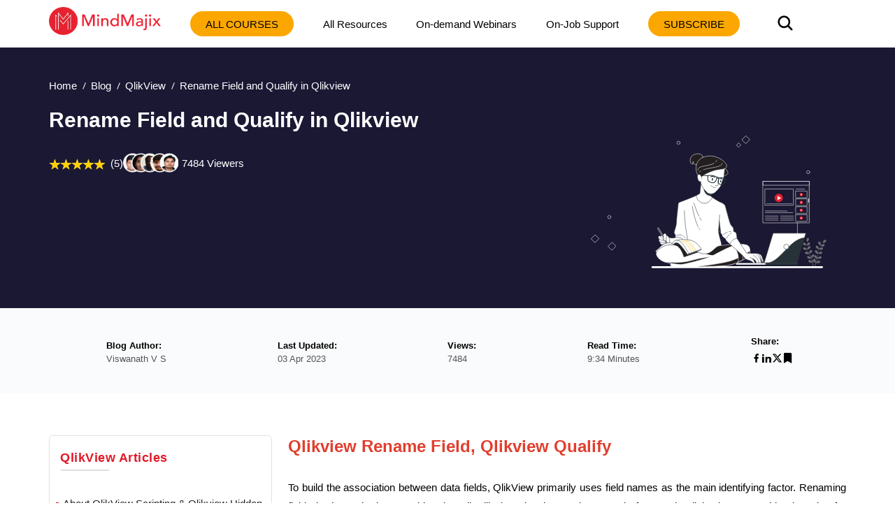

--- FILE ---
content_type: text/html; charset=utf-8
request_url: https://mindmajix.com/renaming-fields-qlikview
body_size: 23377
content:
<!DOCTYPE html><html lang="en"><head><meta charSet="utf-8"/><meta name="viewport" content="width=device-width, initial-scale=1"/><link rel="preload" href="/_next/static/media/3e53e95899ebc158-s.p.woff2" as="font" crossorigin="" type="font/woff2"/><link rel="preload" href="/_next/static/media/43f8e5faa3b82ece-s.p.woff" as="font" crossorigin="" type="font/woff"/><link rel="preload" href="/_next/static/media/4a61b1046ac1485b-s.p.woff2" as="font" crossorigin="" type="font/woff2"/><link rel="preload" href="/_next/static/media/cba57a83d38582c8-s.p.woff" as="font" crossorigin="" type="font/woff"/><link rel="preload" href="/_next/static/media/d4f2a5e3a443d5a2-s.p.woff2" as="font" crossorigin="" type="font/woff2"/><link rel="preload" as="image" imageSrcSet="/_next/image?url=%2Flogo-n.png&amp;w=256&amp;q=80 1x, /_next/image?url=%2Flogo-n.png&amp;w=384&amp;q=80 2x" fetchPriority="high"/><link rel="preload" as="image" href="/img/banner.svg" fetchPriority="high"/><link rel="preload" as="image" href="https://cdn.mindmajix.com/courses/obia-training.png"/><link rel="preload" as="image" href="https://cdn.mindmajix.com/courses/obiee-training.png"/><link rel="preload" as="image" href="https://cdn.mindmajix.com/courses/power-bi-training-061224.png"/><link rel="preload" as="image" href="https://cdn.mindmajix.com/courses/tableau-training.png"/><link rel="preload" as="image" href="https://cdn.mindmajix.com/courses/adobe-analytics-training-200824.png"/><link rel="preload" as="image" href="https://cdn.mindmajix.com/courses/looker-training-120620.png"/><link rel="preload" as="image" href="https://cdn.mindmajix.com/courses/qlik-sense-training-061224.png"/><link rel="preload" as="image" href="https://cdn.mindmajix.com/courses/alteryx-training-040424.png"/><link rel="stylesheet" href="/_next/static/css/e4d69420e858b2e7.css" data-precedence="next"/><link rel="stylesheet" href="/_next/static/css/09986899cdd06596.css" data-precedence="next"/><link rel="stylesheet" href="/_next/static/css/81e285fadd7067d4.css" data-precedence="next"/><link rel="stylesheet" href="/_next/static/css/a83f77b6bef67bc2.css" data-precedence="next"/><link rel="stylesheet" href="/_next/static/css/0ae1095eecebefe5.css" data-precedence="next"/><link rel="stylesheet" href="/_next/static/css/e1b35b0c2216a6df.css" data-precedence="next"/><link rel="stylesheet" href="/_next/static/css/2ba297624a30b35b.css" data-precedence="next"/><link rel="stylesheet" href="/_next/static/css/701a977fa39574d1.css" data-precedence="next"/><link rel="stylesheet" href="/_next/static/css/bc7794ac92448eb5.css" data-precedence="next"/><link rel="stylesheet" href="/_next/static/css/0ccc39fbdb2741fb.css" data-precedence="next"/><link rel="stylesheet" href="/_next/static/css/b0dd1fcf911ff119.css" as="style" data-precedence="dynamic"/><link rel="stylesheet" href="/_next/static/css/fe33009eeb4867de.css" as="style" data-precedence="dynamic"/><link rel="preload" as="script" fetchPriority="low" href="/_next/static/chunks/webpack-3a48538328e7a38a.js"/><script src="/_next/static/chunks/fd9d1056-8265ea2f0ba11370.js" async=""></script><script src="/_next/static/chunks/7023-d2b5eebbf0b84a35.js" async=""></script><script src="/_next/static/chunks/main-app-bff5bd5889dd2fd8.js" async=""></script><script src="/_next/static/chunks/app/layout-83efdc8ce3b00294.js" async=""></script><script src="/_next/static/chunks/59650de3-6b54d7e9539b2d34.js" async=""></script><script src="/_next/static/chunks/9c4e2130-b4593cc1d5e18431.js" async=""></script><script src="/_next/static/chunks/94730671-1321fa93dfb61595.js" async=""></script><script src="/_next/static/chunks/795d4814-dee42cfb7384738f.js" async=""></script><script src="/_next/static/chunks/5e22fd23-24408d7eac910c32.js" async=""></script><script src="/_next/static/chunks/ee560e2c-3c4b4ef9cbd71db3.js" async=""></script><script src="/_next/static/chunks/eec3d76d-4afaf5b74c1ffe62.js" async=""></script><script src="/_next/static/chunks/66ec4792-27e0352dcaa01c8e.js" async=""></script><script src="/_next/static/chunks/5192-0a4bc75007004254.js" async=""></script><script src="/_next/static/chunks/8026-f225f74c75c672ab.js" async=""></script><script src="/_next/static/chunks/84-2ca1c0800dc1ea1f.js" async=""></script><script src="/_next/static/chunks/1899-5993cabfa3ef2cd7.js" async=""></script><script src="/_next/static/chunks/app/not-found-4d36101ef30dae9c.js" async=""></script><script src="/_next/static/chunks/8e1d74a4-af7b23e9f6a82713.js" async=""></script><script src="/_next/static/chunks/53c13509-3b96c87eb85e34c4.js" async=""></script><script src="/_next/static/chunks/0e762574-72ad1d4ae0feb471.js" async=""></script><script src="/_next/static/chunks/e34aaff9-3eee9f33e627cde2.js" async=""></script><script src="/_next/static/chunks/23-f3b06021d57fbc7d.js" async=""></script><script src="/_next/static/chunks/8358-d6b1f2d12efbed97.js" async=""></script><script src="/_next/static/chunks/5357-ab87dd8be36682db.js" async=""></script><script src="/_next/static/chunks/app/page-c7f7ae4c50c5f144.js" async=""></script><script src="/_next/static/chunks/479ba886-826d9e3c0c367137.js" async=""></script><script src="/_next/static/chunks/13b76428-5a68792917164904.js" async=""></script><script src="/_next/static/chunks/619edb50-57beea63ca7be1bf.js" async=""></script><script src="/_next/static/chunks/b563f954-5bbef26229f756ba.js" async=""></script><script src="/_next/static/chunks/385cb88d-c574709c44e5dc57.js" async=""></script><script src="/_next/static/chunks/3d47b92a-3409daeb793c8764.js" async=""></script><script src="/_next/static/chunks/4016-795c91b11187f5d8.js" async=""></script><script src="/_next/static/chunks/6927-e707b6fe8a2ad50f.js" async=""></script><script src="/_next/static/chunks/5764-9260979b60a5f092.js" async=""></script><script src="/_next/static/chunks/1319-083db73af8030b12.js" async=""></script><script src="/_next/static/chunks/36-cdf80f163c16f0bd.js" async=""></script><script src="/_next/static/chunks/2290-b014b9242ce9eef9.js" async=""></script><script src="/_next/static/chunks/app/%5B...all%5D/page-4eb17461d1ac7538.js" async=""></script><link rel="preload" as="image" href="https://cdn.mindmajix.com/courses/microstrategy-training-120620.png"/><link rel="preload" as="image" href="https://cdn.mindmajix.com/courses/ibm-cognos-training-061224.png"/><link rel="preload" as="image" href="https://cdn.mindmajix.com/courses/domo-training-100125.png"/><link rel="preload" as="image" href="https://cdn.mindmajix.com/courses/cognos-admin-training.png"/><link rel="preload" as="image" href="https://cdn.mindmajix.com/courses/ibm-cognos-planning-training.png"/><link rel="preload" as="image" href="https://cdn.mindmajix.com/courses/ibm-cognos-tm1-training-061224.png"/><link rel="preload" as="image" href="https://cdn.mindmajix.com/courses/sisense-training.png"/><link rel="dns-prefetch" href="https://www.googletagmanager.com"/><link rel="dns-prefetch" href="https://www.google-analytics.com"/><link rel="dns-prefetch" href="https://www.google.co.in"/><link rel="dns-prefetch" href="https://www.google.com"/><link rel="dns-prefetch" href="https://www.cdn.mindmajix.com"/><link rel="dns-prefetch" href="https://www.mindmajix.com"/><link rel="dns-prefetch" href="https://cdn.mindmajix.com"/><title>Qlikview Rename Fields, Qlikview Qualify | Mindmajix</title><meta name="description" content="This tutorial talks about renaming the fields in qlikview, Qlikview Qualify Click to read more!"/><meta name="application-name" content="mindmajix"/><meta name="generator" content="mindmajix"/><link rel="canonical" href="https://mindmajix.com/renaming-fields-qlikview"/><meta property="og:title" content="Qlikview Rename Fields, Qlikview Qualify | Mindmajix"/><meta property="og:description" content="This tutorial talks about renaming the fields in qlikview, Qlikview Qualify Click to read more!"/><meta property="og:url" content="https://mindmajix.com/renaming-fields-qlikview"/><meta property="og:site_name" content="mindmajix"/><meta property="og:locale" content="en_US"/><meta property="og:image" content="https://cdn.mindmajix.com/images/mindmajix-logo-5.png"/><meta property="og:image:width" content="1200"/><meta property="og:image:height" content="628"/><meta property="og:type" content="website"/><meta name="twitter:card" content="summary_large_image"/><meta name="twitter:creator" content="@mindmajix"/><meta name="twitter:title" content="Qlikview Rename Fields, Qlikview Qualify | Mindmajix"/><meta name="twitter:description" content="This tutorial talks about renaming the fields in qlikview, Qlikview Qualify Click to read more!"/><meta name="twitter:image" content="https://cdn.mindmajix.com/images/mindmajix-logo-5.png"/><link rel="icon" href="https://cdn.mindmajix.com/mern/images/fav.svg"/><meta name="next-size-adjust"/><script src="/_next/static/chunks/polyfills-78c92fac7aa8fdd8.js" noModule=""></script></head><body><style>#nprogress{pointer-events:none}#nprogress .bar{background:#29d;position:fixed;z-index:1600;top: 0;left:0;width:100%;height:3px}#nprogress .peg{display:block;position:absolute;right:0;width:100px;height:100%;box-shadow:0 0 10px #29d,0 0 5px #29d;opacity:1;-webkit-transform:rotate(3deg) translate(0px,-4px);-ms-transform:rotate(3deg) translate(0px,-4px);transform:rotate(3deg) translate(0px,-4px)}#nprogress .spinner{display:block;position:fixed;z-index:1600;top: 15px;right:15px}#nprogress .spinner-icon{width:18px;height:18px;box-sizing:border-box;border:2px solid transparent;border-top-color:#29d;border-left-color:#29d;border-radius:50%;-webkit-animation:nprogress-spinner 400ms linear infinite;animation:nprogress-spinner 400ms linear infinite}.nprogress-custom-parent{overflow:hidden;position:relative}.nprogress-custom-parent #nprogress .bar,.nprogress-custom-parent #nprogress .spinner{position:absolute}@-webkit-keyframes nprogress-spinner{0%{-webkit-transform:rotate(0deg)}100%{-webkit-transform:rotate(360deg)}}@keyframes nprogress-spinner{0%{transform:rotate(0deg)}100%{transform:rotate(360deg)}}</style><div class="style_headerWrap__5RQPy"><div class=""><div class="wraper"><nav class="style_topMiddleNav__ElFgL"><div class="style_left__y3_dV"><span class="style_courseSec__nRHUF"><svg stroke="currentColor" fill="currentColor" stroke-width="0" viewBox="0 0 24 24" height="1em" width="1em" xmlns="http://www.w3.org/2000/svg"><path d="M21 17.9995V19.9995H3V17.9995H21ZM17.4038 3.90332L22 8.49951L17.4038 13.0957L15.9896 11.6815L19.1716 8.49951L15.9896 5.31753L17.4038 3.90332ZM12 10.9995V12.9995H3V10.9995H12ZM12 3.99951V5.99951H3V3.99951H12Z"></path></svg></span><a href="/"><img alt="logo-MindMajix" fetchPriority="high" width="160" height="40" decoding="async" data-nimg="1" style="color:transparent" srcSet="/_next/image?url=%2Flogo-n.png&amp;w=256&amp;q=80 1x, /_next/image?url=%2Flogo-n.png&amp;w=384&amp;q=80 2x" src="/_next/image?url=%2Flogo-n.png&amp;w=384&amp;q=80"/></a><span class="style_msearch__2x8TC"><svg stroke="currentColor" fill="currentColor" stroke-width="0" viewBox="0 0 512 512" height="1em" width="1em" xmlns="http://www.w3.org/2000/svg"><path d="M456.69 421.39 362.6 327.3a173.81 173.81 0 0 0 34.84-104.58C397.44 126.38 319.06 48 222.72 48S48 126.38 48 222.72s78.38 174.72 174.72 174.72A173.81 173.81 0 0 0 327.3 362.6l94.09 94.09a25 25 0 0 0 35.3-35.3zM97.92 222.72a124.8 124.8 0 1 1 124.8 124.8 124.95 124.95 0 0 1-124.8-124.8z"></path></svg></span></div><div class="style_right__ymqow "><ul><li class="style_topNavBar__sbFvf"><a target="_blank" rel="noopener noreferrer" href="/corporate-training">Corporate Training</a></li><li class="style_topNavBar__sbFvf"><a target="_blank" rel="noopener noreferrer" href="/on-job-support">On-Job Support</a></li><li class="style_topNavBar__sbFvf"><a target="_blank" rel="noopener noreferrer" href="/blog">Blog</a></li><li class="style_searchSection__S0gXJ"><div class="style_searchWrap__tfA8d"><svg stroke="currentColor" fill="currentColor" stroke-width="0" viewBox="0 0 512 512" height="1em" width="1em" xmlns="http://www.w3.org/2000/svg"><path d="M456.69 421.39 362.6 327.3a173.81 173.81 0 0 0 34.84-104.58C397.44 126.38 319.06 48 222.72 48S48 126.38 48 222.72s78.38 174.72 174.72 174.72A173.81 173.81 0 0 0 327.3 362.6l94.09 94.09a25 25 0 0 0 35.3-35.3zM97.92 222.72a124.8 124.8 0 1 1 124.8 124.8 124.95 124.95 0 0 1-124.8-124.8z"></path></svg></div></li><li><div class="style_courseBtn__4WujQ"><span class="style_courseIcon__OnAcI"><svg stroke="currentColor" fill="currentColor" stroke-width="0" viewBox="0 0 24 24" height="1em" width="1em" xmlns="http://www.w3.org/2000/svg"><path d="M21 17.9995V19.9995H3V17.9995H21ZM17.4038 3.90332L22 8.49951L17.4038 13.0957L15.9896 11.6815L19.1716 8.49951L15.9896 5.31753L17.4038 3.90332ZM12 10.9995V12.9995H3V10.9995H12ZM12 3.99951V5.99951H3V3.99951H12Z"></path></svg></span>Course</div></li><li><div class="style_loginSec__pTp_V"><a href="/login"><svg stroke="currentColor" fill="none" stroke-width="2" viewBox="0 0 24 24" stroke-linecap="round" stroke-linejoin="round" class="style_loginIcon__XKygx" height="1em" width="1em" xmlns="http://www.w3.org/2000/svg"><path d="M18 20a6 6 0 0 0-12 0"></path><circle cx="12" cy="10" r="4"></circle><circle cx="12" cy="12" r="10"></circle></svg>Login</a></div></li></ul><span class="style_closeIcon__VE1Sc "><svg stroke="currentColor" fill="currentColor" stroke-width="0" viewBox="0 0 512 512" class="style_closeSymbl__1ksCe" height="1em" width="1em" xmlns="http://www.w3.org/2000/svg"><path d="M405 136.798L375.202 107 256 226.202 136.798 107 107 136.798 226.202 256 107 375.202 136.798 405 256 285.798 375.202 405 405 375.202 285.798 256z"></path></svg></span></div></nav></div></div></div><div class="webBlogSpace"></div><!--$--><div id="body-container" class="sectionOne"><script type="application/ld+json">{
        "@context":"https://schema.org",
        "@type":"BreadcrumbList",
        "itemListElement":[ {
            "@type":"ListItem",
            "position":1, 
            "name": "Home",
            "item":  "https://mindmajix.com/"
        },
        {
            "@type":"ListItem",
            "position":2,
            "name": "undefined",
            "item": "https://mindmajix.com/undefined"
            
        },
        {
            "@type":"ListItem",
            "position":3,
            "name": "Rename Field and Qualify in Qlikview"
        }
        ]
    }</script><div class="styles_heroWrap__q_WZh undefined "><div class="styles_heroSection__2fwZ9"><div class="wraper"><div><ul class="styles_breadcrum__3n1G3"><li><a href="/">Home</a></li><li><a href="/blog">Blog</a></li><li><a href="/qlikview">QlikView</a></li><li><span>Rename Field and Qualify in Qlikview</span></li></ul></div><div class="styles_mainHeroWRaper__eaQVw"><div class="styles_heroContent__FTs4l"><div class="styles_mainContentWraper__p2nWV"><div class="styles_bannerSec__M2wls"><div class="styles_left__jYJPY"><h1 class="">Rename Field and Qualify in Qlikview</h1><div class="styles_rating__CKGMl"><div class="styles_ratingBox__fqTKv"><div class="styles_stars_outer__rB9GF"><div class="styles_stars_inner__xJ5NY" style="width:100%"></div></div><div class="styles_valueTxt__FnGoS">(5)</div></div><span class="styles_courseCount__1Vgwx">7484<!-- --> Viewers</span></div><div class="styles_bannerCaption__cG0gW"><div class="styles_caption__xbaEj"> </div></div></div></div></div></div><div class="styles_heroImage__d52iX"><div><figure><img alt="Rename Field and Qualify in Qlikview" fetchPriority="high" width="380" height="280" decoding="async" data-nimg="1" class="styles_imgRightSec__oLKFf styles_blogHeroImg__Vlftu" style="color:transparent" src="/img/banner.svg"/></figure></div></div></div></div></div></div><div class="styles_mainSec__suAXh"><div class="styles_mainWraper__6z3H8"><div class="wraper"><div class="styles_mainWrap__Ea9mR"><ul><li><div class="styles_mainTitle__R1VVG">Blog Author:</div><div class="styles_mainContent__mjKnA">Viswanath V S</div></li><li><div class="styles_mainTitle__R1VVG">Last Updated:</div><div class="styles_mainContent__mjKnA">03 Apr 2023</div></li><li><div class="styles_mainTitle__R1VVG">Views:</div><div class="styles_mainContent__mjKnA">7484</div></li><li><div class="styles_mainTitle__R1VVG">Read Time:</div><div class="styles_mainContent__mjKnA">9:34 Minutes</div></li><li><div class="styles_mainTitle__R1VVG">Share:</div><div class="styles_mainContentShare__LgINV"><a title="Facebook"><button class="react-share__ShareButton" style="background-color:transparent;border:none;padding:0;font:inherit;color:inherit;cursor:pointer"><svg stroke="currentColor" fill="currentColor" stroke-width="0" viewBox="0 0 24 24" height="1em" width="1em" xmlns="http://www.w3.org/2000/svg"><path d="M14 13.5H16.5L17.5 9.5H14V7.5C14 6.47062 14 5.5 16 5.5H17.5V2.1401C17.1743 2.09685 15.943 2 14.6429 2C11.9284 2 10 3.65686 10 6.69971V9.5H7V13.5H10V22H14V13.5Z"></path></svg></button></a><a title="LinkedIn"><button class="react-share__ShareButton" style="background-color:transparent;border:none;padding:0;font:inherit;color:inherit;cursor:pointer"><svg stroke="currentColor" fill="currentColor" stroke-width="0" version="1.1" viewBox="0 0 16 16" height="1em" width="1em" xmlns="http://www.w3.org/2000/svg"><path d="M6 6h2.767v1.418h0.040c0.385-0.691 1.327-1.418 2.732-1.418 2.921 0 3.461 1.818 3.461 4.183v4.817h-2.885v-4.27c0-1.018-0.021-2.329-1.5-2.329-1.502 0-1.732 1.109-1.732 2.255v4.344h-2.883v-9z"></path><path d="M1 6h3v9h-3v-9z"></path><path d="M4 3.5c0 0.828-0.672 1.5-1.5 1.5s-1.5-0.672-1.5-1.5c0-0.828 0.672-1.5 1.5-1.5s1.5 0.672 1.5 1.5z"></path></svg></button></a><a title="Twitter"><button class="react-share__ShareButton" style="background-color:transparent;border:none;padding:0;font:inherit;color:inherit;cursor:pointer"><svg stroke="currentColor" fill="currentColor" stroke-width="0" viewBox="0 0 512 512" height="1em" width="1em" xmlns="http://www.w3.org/2000/svg"><path d="M389.2 48h70.6L305.6 224.2 487 464H345L233.7 318.6 106.5 464H35.8L200.7 275.5 26.8 48H172.4L272.9 180.9 389.2 48zM364.4 421.8h39.1L151.1 88h-42L364.4 421.8z"></path></svg></button></a><span><a title="Bookmark"><svg stroke="currentColor" fill="currentColor" stroke-width="0" viewBox="0 0 384 512" height="1em" width="1em" xmlns="http://www.w3.org/2000/svg"><path d="M0 512V48C0 21.49 21.49 0 48 0h288c26.51 0 48 21.49 48 48v464L192 400 0 512z"></path></svg></a></span></div></li></ul></div></div></div></div><div class="wraper"><!--$--><div><div class="wraper styles_blogWraper__r3Xb0"><div class="styles_rowSec__Y47fT "><div class="styles_lftSection__SOqc5"><div class="styles_asideList__RnzP4"><div class="styles_asideListHeadings__VdQMd">QlikView<!-- --> Articles</div><hr class="styles_baselineStyle__q9Voq"/><ul class="customeScroll styles_articleListAside__ZWgPj"><li><a target="_blank" rel="noopener noreferrer" href="/about-qlikview-scripting-and-hidden-scripts">About QlikView Scripting &amp; Qlikview Hidden Scripts</a></li><li><a target="_blank" rel="noopener noreferrer" href="/circular-references-in-qlikview">QlikView Circular Reference</a></li><li><a target="_blank" rel="noopener noreferrer" href="/connect-odbc-ole-db-data-sources-using-qlikview">OLE DB/ ODBC Connection to Qlikview Data Sources</a></li><li><a target="_blank" rel="noopener noreferrer" href="/data-modeling-in-qlikview">Best Practices for Data modelling in QlikView</a></li><li><a target="_blank" rel="noopener noreferrer" href="/definition-and-advantages-of-qvds-in-qlikview">Definition And Advantages of QVDs in QlikView</a></li><li><a target="_blank" rel="noopener noreferrer" href="/fixing-circular-references-and-removing-synthetic-tables-in-qlikview">How to Fix Circular References &amp; Remove Synthetic Tables</a></li><li><a target="_blank" rel="noopener noreferrer" href="/how-to-concatenate-two-tables-in-qlikview">Concatenating Two Tables in QlikView</a></li><li><a target="_blank" rel="noopener noreferrer" href="/how-to-create-data-islands-in-qlikview-using-data-source">Creating Data Islands in QlikView using Data Source</a></li><li><a target="_blank" rel="noopener noreferrer" href="/how-to-optimize-qlikview-application-user-interface">Optimize QlikView Application User Interface</a></li><li><a target="_blank" rel="noopener noreferrer" href="/learn-set-analysis-syntaxes-examples-in-qlikview">Learn SET Analysis Syntaxes, Examples in QlikView</a></li><li><a target="_blank" rel="noopener noreferrer" href="/previewing-records-in-tables-for-qlikview">QlikView Table Viewer - Previews Records </a></li><li><a target="_blank" rel="noopener noreferrer" href="/process-of-incremental-load-in-qvd-qlikview">Process of Incremental Load in QVD QlikView</a></li><li><a target="_blank" rel="noopener noreferrer" href="/qlikview-architecture">QlikView Architecture</a></li><li><a target="_blank" rel="noopener noreferrer" href="/qlikview-binary-load">Binary Load in QlikView</a></li><li><a target="_blank" rel="noopener noreferrer" href="/qlikview-bubble-chart">QlikView Bubble Chart</a></li><li><a target="_blank" rel="noopener noreferrer" href="/qlikview-data-transformations-flat-files">QlikView Data Transformations in Flat Files</a></li><li><a target="_blank" rel="noopener noreferrer" href="/qlikview-intervalmatch">Intervalmatch Function in Qlikview</a></li><li><a target="_blank" rel="noopener noreferrer" href="/qlikview-interview-questions">QlikView Interview Questions</a></li><li><a target="_blank" rel="noopener noreferrer" href="/qlikview-management-api">Qlikview Management API</a></li><li><a target="_blank" rel="noopener noreferrer" href="/qlikview-mapping">Qlikview Mapping</a></li><li><a target="_blank" rel="noopener noreferrer" href="/qlikview-metadata">QlikView Metadata</a></li><li><a target="_blank" rel="noopener noreferrer" href="/qlikview-qualify">QlikView Qualify</a></li><li><a target="_blank" rel="noopener noreferrer" href="/qlikview-tutorial">QlikView Tutorial</a></li><li><a target="_blank" rel="noopener noreferrer" href="/qlikview-vs-qliksense">QlikView vs Qlik Sense</a></li><li><a target="_blank" rel="noopener noreferrer" href="/qlikview/color-alerts-and-calculated-colors-in-qlikview-scripting">Color Alerts and Calculated Colors In QlikView Scripting - QlikView</a></li><li><a target="_blank" rel="noopener noreferrer" href="/qlikview/how-debugging-works-in-qlikview-script-debugger">How Debugging works in QlikView Script Debugger</a></li><li><a target="_blank" rel="noopener noreferrer" href="/script-editor-features-commands">Script Editor Features and Commands in QlikView</a></li><li><a target="_blank" rel="noopener noreferrer" href="/script-expressions-quotation-marks">Script Expressions &amp; Quotation marks in Qlikview</a></li><li><a target="_blank" rel="noopener noreferrer" href="/script-features-functions">Qlikview Scripting Features and Functions</a></li><li><a target="_blank" rel="noopener noreferrer" href="/snowflake-and-star-schema-in-qlikview">Star schema and Snowflake schema in QlikView</a></li><li><a target="_blank" rel="noopener noreferrer" href="/synthetic-keys-in-qlikview">Synthetic keys in QlikView</a></li><li><a target="_blank" rel="noopener noreferrer" href="/table-viewer-qlikview">Table Viewer in QlikView</a></li></ul></div><div class="styles_asideList__RnzP4"><div class="styles_asideListHeadings__VdQMd">QlikView<!-- --> Quiz</div><hr class="styles_baselineStyle__q9Voq"/><ul class="customeScroll styles_articleListAside__ZWgPj"><li style="margin:10px 0"><a target="_blank" rel="noopener noreferrer" href="/quiz/qlikview-quiz">Test and Explore your knowledge</a></li></ul></div><div class="styles_asideListLftSicky__e3oxp"><div class="styles_blogTableStickyDo__BRmpC"></div></div></div><div class="styles_articleMain__rrdTZ"><div><div class="styles_mainArticle__xeh2T"><div class="styles_blogimg__CKTrc"><h2 style="text-align:justify"><span style="font-size:18pt;color:#e03e2d">Qlikview Rename Field, Qlikview Qualify </span></h2>
<p style="text-align:justify">To build the association between data fields, QlikView primarily uses field names as the main identifying factor. Renaming fields in the script is something that all QlikView developers do, not only for creating links between tables but also for making the sometimes cryptic database field names understandable for the users.</p>
<p style="text-align:justify">There are times when, as a developer, you may want to <strong>rename a field</strong> in order to correctly link or d-link data fields, as in the following examples:</p>
<ul>
<li style="text-align:justify">
<p><strong>Field linking:</strong> If two data fields should be associated but are assigned different names, you can rename the fields with identical names so QlikView treats them as the same. Tables with identically named fields are linked. An important note is that field names are case-sensitive in QlikView, and this is critical to field linking/associations.</p>
</li>
<li style="text-align:justify">
<p><strong>Field d-linking:</strong> If two data fields do not contain the same information, but share identical names, you will need to rename one of the data fields in order to delink or break the association. The tables with the different data field names will then be delinked</p>
</li>
</ul>
<p><em><strong>If you would like to become a Qlik Sense Certified professional, then visit Mindmajix - A Global online training platform: &quot; <span style="color:#e03e2d"><a style="color:#e03e2d" title=" Qlik Sense Training" href="../qlikview-training" target="_blank" rel="noopener noreferrer">Qlik Sense Certification Training Course </a></span>&quot;. This course will help you to achieve excellence in this domain.</strong></em></p>
<p style="text-align:justify">There are a few methods that we can apply to <strong>rename data fields</strong>: the AS specifier, Alias, Rename Fields, and QUALIFY.</p>
<h3><span style="font-size:14pt;color:#e03e2d">The AS specifier:</span></h3>
<p style="text-align:justify">The AS specifier can be used directly inside a Load statement, such as in the following query:</p>
<p style="text-align:justify">Load ID as ClientID, Name, Address, Postal Code, City, State from Clients.csv;</p>
<p style="text-align:justify">This method is commonly used because of the ease in using the specifier on a case-by-case basis, directly in the load statement. In the previous example, the data source field named ID will be renamed as ClientID in the data output. This can be helpful when, for instance, many tables have various ID fields, such as shipper ID or product ID. In this case, we only want IDs associated with clients to be associated with each other and to break any possible links between tables with any other fields of the name ID.</p>
<p style="text-align:justify"><a title="Subscribe MindMajix YouTube Channel" href="https://bit.ly/3if9dmk" target="_blank" rel="noopener noreferrer"><img alt="MindMajix YouTube Channel" loading="lazy" width="830" height="160" decoding="async" data-nimg="1" style="color:transparent" srcSet="/_next/image?url=https%3A%2F%2Fcdn.mindmajix.com%2Fblog%2Fimages%2Fyoutube-banner-ultimate-version.png&amp;w=1080&amp;q=75 1x, /_next/image?url=https%3A%2F%2Fcdn.mindmajix.com%2Fblog%2Fimages%2Fyoutube-banner-ultimate-version.png&amp;w=1920&amp;q=75 2x" src="/_next/image?url=https%3A%2F%2Fcdn.mindmajix.com%2Fblog%2Fimages%2Fyoutube-banner-ultimate-version.png&amp;w=1920&amp;q=75"/></a></p>
<h3 style="text-align:justify"><span style="font-size:14pt;color:#e03e2d">The Alias statement:</span></h3>
<p style="text-align:justify">You can also rename incoming data fields by using the Alias statement. This statement precedes the Load statement, as follows:</p>
<pre class="language-markup"><code>Alias ID as ClientID;
Load * from Clients.Csv;</code></pre>
<p style="text-align:justify">In this example, incoming data fields from the data source Clients.csv with the name ID are renamed as ClientID. Again, this is useful for establishing or breaking links with tables. The downside of using an Alias statement is that the statement can be used far before the actual Load statement, it affects, which can get lost when reviewing code and debugging by other developers. Another downside is that you cannot use a resident load (a previously loaded QlikView table) that refers to the original data field name— it must refer to the aliased definition of the field name. This can be one confusing aspect regarding the Alias statement.</p>
<p style="text-align:center"><span style="font-family:georgia,serif"><a style="background-color:#e94350;color:#ffffff;padding:10px 20px" title="QlikView Interview Questions &amp; Answers" href="../qlikview-interview-questions" target="_blank" rel="noopener noreferrer">Frequently Asked QlikView Interview Questions &amp; Answers</a></span></p>
<h3 style="text-align:justify"><span style="color:#e03e2d">The Rename Field statement:</span></h3>
<p style="text-align:justify">The Rename Field statement is positioned after the Load statement, and may also use a mapping table for ease of maintenance. The one caveat is that you cannot rename two fields with the same name using the Rename Field statement. If attempted, only the first instance of the renaming will take place; all the other instances will be ignored. Use the Rename Field statement as in the basic example, as follows:</p>
<h3><span style="color:#e03e2d">Rename field ID to ClientID;</span></h3>
<p style="text-align:justify">If you use a mapping table (for example, an Excel file with original and new field names), then the format is:</p>
<pre class="language-markup"><code>Map_Table: Mapping LOAD DATA_FIELD_NAME, DISPLAY_FIELD_NAME FROM [.. QV mapping_names.xls] (biff, embedded labels, table is Sheet1 $); Rename Fields using Map_Table;</code></pre>
<p style="text-align:justify"> In this example, you define a mapping table (Map_Table) as the contents of an external Excel spreadsheet (mapping_names.xls). The spreadsheet contains the original data field names and the new display names of the fields you wish to use in the QlikView application. In this example, the contents of the Excel file defining the mapping load are illustrated in the following diagram:</p>
<div><img alt="Map_Table" loading="lazy" width="0" height="0" decoding="async" data-nimg="1" style="color:transparent" srcSet="/_next/image?url=https%3A%2F%2Fcdn.mindmajix.com%2Fblog%2Fimages%2FScreenshot_221(1).png&amp;w=16&amp;q=75 1x" src="/_next/image?url=https%3A%2F%2Fcdn.mindmajix.com%2Fblog%2Fimages%2FScreenshot_221(1).png&amp;w=16&amp;q=75"/></div>
<p style="text-align:right"><strong>Related Page: <a title="How To Concatenate Two Tables In QlikView" href="../how-to-concatenate-two-tables-in-qlikview" target="_blank" rel="noopener noreferrer">How To Concatenate Two Tables In QlikView</a></strong></p>
<h3 style="text-align:justify"><span style="font-size:14pt;color:#e03e2d">The QUALIFY statements:</span></h3>
<p style="text-align:justify">The QUALIFY statement is used to accomplish ‘full naming’ in the format table name.fieldname (a period, or full stop, separates the table name and field name). Using the Qlikview QUALIFY statement allows you to avoid automatic linking of tables using identical field names because differing fields will not have identical field names using the QUALIFY statement. The QUALIFY statement can be used as in the following illustration:</p>
<pre class="language-markup"><code>QUALIFY ID, Name;
 [Customers]:
 LOAD
ID,
Name
FROM
C: Samples Customers.qvd
(qvd);
UNQUALIFY *;</code></pre>
<p style="text-align:justify">The result of the preceding code is that the new Customers table will contain Customers.ID and Customers. Name. The data is extracted from the file Customers.qvd. The UNQUALIFY statement effectively disables any further qualification of data fields coming in after it.</p>
<p style="text-align:justify">Here’s another example, where QlikView forces auto-concatenation because the field names are the same:</p>
<pre class="language-markup"><code>Customers:
Load ID, Name
From C: Qlikview Clients.qvd (qvd);
Products:
Load ID, Name
from C: Qlikview Products.qvd (qvd);</code></pre>
<p style="text-align:justify">And here’s an example using QUALIFY, in which we qualify the ID field and then concatenate in Qlikview:</p>
<pre class="language-markup"><code>QUALIFY ID;
Customers:
Load ID, Name
From C: Qlikview Clients.qvd (qvd);
Concatenate Load ID, Name
From C: Qlikview Products.qvd (qvd);
UNQUALIFY *;</code></pre>
<p style="text-align:justify">The result of the a fore mentioned Load statement will be a new Customers table with three data fields: Customers.ID, Products.ID, and Name. The two loads are concatenated into one QlikView table (Customers). The Name field has the same name in each table and will not be qualified, since it is not named in the QUALIFY statement.</p>
<p style="text-align:justify"> The wildcard character is useful when using the QUALIFY statement (note the double quotes), as illustrated in the following example. The wildcard can be used when it is impractical to list every field name that must be qualified.</p>
<pre class="language-markup"><code>QUALIFY “* ID”, Name;
[Customers]:
Load ClientID, Name
From C: Qlikview Clients.qvd (qvd);
Load ShippingID, Name
From C: Qlikview ShipTo.qvd (qvd);
UNQUALIFY *;</code></pre>
<p> </p>
<div style="background-color:#dbdbdb;border:1px solid #cccccc;padding:7px 10px;text-align:center"><span style="font-family:georgia,serif">Explore QlikView Sample Resumes! Download &amp; Edit, Get Noticed by Top Employers!<strong><a style="background-color:#e94350;color:#ffffff;padding:1px 20px;float:right" href="../qlikview-sample-resumes" target="_blank" rel="noopener noreferrer">Download Now!</a></strong></span></div>
<p> </p>
<p> </p></div></div></div><div class="styles_blogFormStyle__hUZlK"><!--$--><!--$!--><template data-dgst="BAILOUT_TO_CLIENT_SIDE_RENDERING"></template><!--/$--><!--/$--></div></div></div><div><!--$--><div id="Videosdata1" class="styles_mainSec__rj9Oa styles_white__56bgZ"><div class="wraper styles_wraperSec__3_ujz"></div></div><!--/$--><section class="style_jobSection__GOpx9 style_allCatePageSection__eyj6m style_blog___eKFs"><div class="wraper style_wrapSec__UsbDK"><div class="style_jobSupport__MitmX"><h2 class="head2 style_jobHead2__1uNjn"><img alt="logo" loading="lazy" width="32" height="32" decoding="async" data-nimg="1" style="color:transparent" src="/images/stimg/mindmajix-intelligence.svg"/>On-Job Support Service</h2><h4 class="style_jobHead4__sATuP">Online Work Support for your on-job roles.</h4></div></div><div class="wraper style_botmWrap__nTB_W"><div class="style_supportWrap__ilAVL"><div class="style_left__VB5Tj"><figure><img alt="jobservice" loading="lazy" width="250" height="175" decoding="async" data-nimg="1" style="color:transparent" srcSet="/_next/image?url=%2Fimages%2Fstimg%2Ftwopeople-mindmajix.jpg&amp;w=256&amp;q=80 1x, /_next/image?url=%2Fimages%2Fstimg%2Ftwopeople-mindmajix.jpg&amp;w=640&amp;q=80 2x" src="/_next/image?url=%2Fimages%2Fstimg%2Ftwopeople-mindmajix.jpg&amp;w=640&amp;q=80"/></figure><span class="style_peopleName__3Li2S style_peopleFirst__mrk5p">@Learner</span><span class="style_peopleName__3Li2S style_peopleTwo__TpIMR">@SME</span></div><div class="style_right__W6es_"><p>Our work-support plans provide precise options as per your project tasks. Whether you are a newbie or an experienced professional seeking assistance in completing project tasks, we are here with the following plans to meet your custom needs:</p><ul><li><svg stroke="currentColor" fill="currentColor" stroke-width="0" viewBox="0 0 16 16" class="style_chekcArrow__jYvSI" height="1em" width="1em" xmlns="http://www.w3.org/2000/svg"><path d="M12.736 3.97a.733.733 0 0 1 1.047 0c.286.289.29.756.01 1.05L7.88 12.01a.733.733 0 0 1-1.065.02L3.217 8.384a.757.757 0 0 1 0-1.06.733.733 0 0 1 1.047 0l3.052 3.093 5.4-6.425a.247.247 0 0 1 .02-.022Z"></path></svg>Pay Per Hour</li><li><svg stroke="currentColor" fill="currentColor" stroke-width="0" viewBox="0 0 16 16" class="style_chekcArrow__jYvSI" height="1em" width="1em" xmlns="http://www.w3.org/2000/svg"><path d="M12.736 3.97a.733.733 0 0 1 1.047 0c.286.289.29.756.01 1.05L7.88 12.01a.733.733 0 0 1-1.065.02L3.217 8.384a.757.757 0 0 1 0-1.06.733.733 0 0 1 1.047 0l3.052 3.093 5.4-6.425a.247.247 0 0 1 .02-.022Z"></path></svg>Pay Per Week</li><li><svg stroke="currentColor" fill="currentColor" stroke-width="0" viewBox="0 0 16 16" class="style_chekcArrow__jYvSI" height="1em" width="1em" xmlns="http://www.w3.org/2000/svg"><path d="M12.736 3.97a.733.733 0 0 1 1.047 0c.286.289.29.756.01 1.05L7.88 12.01a.733.733 0 0 1-1.065.02L3.217 8.384a.757.757 0 0 1 0-1.06.733.733 0 0 1 1.047 0l3.052 3.093 5.4-6.425a.247.247 0 0 1 .02-.022Z"></path></svg>Monthly</li></ul><div class="style_linkSec__PymC3"><a class="style_linkBtn__fUybM" href="/on-job-support">Learn More<svg stroke="currentColor" fill="currentColor" stroke-width="0" viewBox="0 0 24 24" class="style_linkArrow__VjroN" height="1em" width="1em" xmlns="http://www.w3.org/2000/svg"><path d="M18.25 15.5a.75.75 0 0 1-.75-.75V7.56L7.28 17.78a.749.749 0 0 1-1.275-.326.749.749 0 0 1 .215-.734L16.44 6.5H9.25a.75.75 0 0 1 0-1.5h9a.75.75 0 0 1 .75.75v9a.75.75 0 0 1-.75.75Z"></path></svg></a><span class="defaultBtn">Contact us</span></div></div></div></div></section><div class="styles_courseSec__Xc730"><div class="styles_blog_headings__VMvX4">Course Schedule</div><div class="styles_tableContainer__3bvKD"><table class="styles_table__6SWo_" aria-label="customized table"><thead><tr><th>Name</th><th>Dates</th><th></th></tr></thead><tbody><tr><td>QlikView Training</td><td>Jan 20 to Feb 04</td><td><a href="/qlikview-training" target="_blank" rel="noopener noreferrer">View Details</a></td></tr><tr><td>QlikView Training</td><td>Jan 24 to Feb 08</td><td><a href="/qlikview-training" target="_blank" rel="noopener noreferrer">View Details</a></td></tr><tr><td>QlikView Training</td><td>Jan 27 to Feb 11</td><td><a href="/qlikview-training" target="_blank" rel="noopener noreferrer">View Details</a></td></tr><tr><td>QlikView Training</td><td>Jan 31 to Feb 15</td><td><a href="/qlikview-training" target="_blank" rel="noopener noreferrer">View Details</a></td></tr></tbody></table></div><div class="styles_lastUpdated__ujgak">Last updated: <!-- -->03 Apr 2023</div></div><div class="styles_headerSection__Oq24_"><div class="styles_blog_headings__VMvX4">About Author</div><div class="styles_contentWraper__whHlJ"><div class="styles_userSec__pnB30"><img alt="Remy Sharp" loading="lazy" width="50" height="50" decoding="async" data-nimg="1" class="styles_authimg__VY7jw" style="color:transparent" srcSet="/_next/image?url=https%3A%2F%2Fcdn.mindmajix.com%2Fauthors%2Fviswanath-160920.jpg&amp;w=64&amp;q=75 1x, /_next/image?url=https%3A%2F%2Fcdn.mindmajix.com%2Fauthors%2Fviswanath-160920.jpg&amp;w=128&amp;q=75 2x" src="/_next/image?url=https%3A%2F%2Fcdn.mindmajix.com%2Fauthors%2Fviswanath-160920.jpg&amp;w=128&amp;q=75"/><div class="styles_authorName__F2cAR"><a href="/authors/viswanath" target="_blank" rel="noopener noreferrer"> <!-- -->Viswanath V S</a></div></div><div class="styles_bioStyles__h0jou"><p><span style="font-family: Nunito, sans-serif;"><span style="white-space: pre-wrap;">Viswanath is a passionate content writer of Mindmajix. He has expertise in Trending Domains like Data Science, Artificial Intelligence, Machine Learning, Blockchain, etc. His articles help the learners to get insights about the Domain. You can reach him on <a href="https://www.linkedin.com/in/sowmithri-viswanath-2b714095/" target="_blank" rel="noopener">Linkedin</a></span></span></p></div><div class="styles_readAuthor__LkYyN">read less</div></div></div><!--$--><!--$--><div class="styles_mainCourseSec__7JRcM"><div class="styles_sliderWrap__amzo6"><div class="styles_blog_headings__dR9_A">Recommended Courses</div><div class="recommendedCourses" style="position:relative"><div class="slick-slider slick-initialized" dir="ltr"><button type="button" data-role="none" class="slick-arrow slick-prev" style="display:block"> <!-- -->Previous</button><div class="slick-list"><div class="slick-track" style="width:1600%;left:-100%"><div data-index="-2" tabindex="-1" class="slick-slide slick-cloned" aria-hidden="true" style="width:3.125%"><div><div class="styles_card__CcuEE" tabindex="-1" style="width:100%;display:inline-block"><a target="_blank" rel="noopener noreferrer" class="styles_cardHyperLink__kidfw" href="/obia-training"><span class="styles_singleCourseCard__6XTO_"><figure><img src="https://cdn.mindmajix.com/courses/obia-training.png" alt="OBIA Training" width="153" height="132"/></figure><div class="styles_courseContent__sAUhH"><div class="styles_card_title__tOMSu">OBIA Training</div><div class="styles_factStyles__ypmlY"><div><span class="styles_rating__Qy6W8"><svg stroke="currentColor" fill="currentColor" stroke-width="0" viewBox="0 0 1024 1024" height="1em" width="1em" xmlns="http://www.w3.org/2000/svg"><path d="M908.1 353.1l-253.9-36.9L540.7 86.1c-3.1-6.3-8.2-11.4-14.5-14.5-15.8-7.8-35-1.3-42.9 14.5L369.8 316.2l-253.9 36.9c-7 1-13.4 4.3-18.3 9.3a32.05 32.05 0 0 0 .6 45.3l183.7 179.1-43.4 252.9a31.95 31.95 0 0 0 46.4 33.7L512 754l227.1 119.4c6.2 3.3 13.4 4.4 20.3 3.2 17.4-3 29.1-19.5 26.1-36.9l-43.4-252.9 183.7-179.1c5-4.9 8.3-11.3 9.3-18.3 2.7-17.5-9.5-33.7-27-36.3z"></path></svg></span><span class="styles_ratTxt__6OiWg">4.7</span></div><div class="styles_itemsCenter__1wOR8"><svg stroke="currentColor" fill="currentColor" stroke-width="0" viewBox="0 0 640 512" class="styles_faUser__EU_Qr" height="1em" width="1em" xmlns="http://www.w3.org/2000/svg"><path d="M96 128a128 128 0 1 1 256 0A128 128 0 1 1 96 128zM0 482.3C0 383.8 79.8 304 178.3 304h91.4C368.2 304 448 383.8 448 482.3c0 16.4-13.3 29.7-29.7 29.7H29.7C13.3 512 0 498.7 0 482.3zM609.3 512H471.4c5.4-9.4 8.6-20.3 8.6-32v-8c0-60.7-27.1-115.2-69.8-151.8c2.4-.1 4.7-.2 7.1-.2h61.4C567.8 320 640 392.2 640 481.3c0 17-13.8 30.7-30.7 30.7zM432 256c-31 0-59-12.6-79.3-32.9C372.4 196.5 384 163.6 384 128c0-26.8-6.6-52.1-18.3-74.3C384.3 40.1 407.2 32 432 32c61.9 0 112 50.1 112 112s-50.1 112-112 112z"></path></svg><span style="font-size:14px">5245</span></div></div></div></span></a></div></div></div><div data-index="-1" tabindex="-1" class="slick-slide slick-cloned" aria-hidden="true" style="width:3.125%"><div><div class="styles_card__CcuEE" tabindex="-1" style="width:100%;display:inline-block"><a target="_blank" rel="noopener noreferrer" class="styles_cardHyperLink__kidfw" href="/obiee-training"><span class="styles_singleCourseCard__6XTO_"><figure><img src="https://cdn.mindmajix.com/courses/obiee-training.png" alt="OBIEE Training" width="153" height="132"/></figure><div class="styles_courseContent__sAUhH"><div class="styles_card_title__tOMSu">OBIEE Training</div><div class="styles_factStyles__ypmlY"><div><span class="styles_rating__Qy6W8"><svg stroke="currentColor" fill="currentColor" stroke-width="0" viewBox="0 0 1024 1024" height="1em" width="1em" xmlns="http://www.w3.org/2000/svg"><path d="M908.1 353.1l-253.9-36.9L540.7 86.1c-3.1-6.3-8.2-11.4-14.5-14.5-15.8-7.8-35-1.3-42.9 14.5L369.8 316.2l-253.9 36.9c-7 1-13.4 4.3-18.3 9.3a32.05 32.05 0 0 0 .6 45.3l183.7 179.1-43.4 252.9a31.95 31.95 0 0 0 46.4 33.7L512 754l227.1 119.4c6.2 3.3 13.4 4.4 20.3 3.2 17.4-3 29.1-19.5 26.1-36.9l-43.4-252.9 183.7-179.1c5-4.9 8.3-11.3 9.3-18.3 2.7-17.5-9.5-33.7-27-36.3z"></path></svg></span><span class="styles_ratTxt__6OiWg">4.6</span></div><div class="styles_itemsCenter__1wOR8"><svg stroke="currentColor" fill="currentColor" stroke-width="0" viewBox="0 0 640 512" class="styles_faUser__EU_Qr" height="1em" width="1em" xmlns="http://www.w3.org/2000/svg"><path d="M96 128a128 128 0 1 1 256 0A128 128 0 1 1 96 128zM0 482.3C0 383.8 79.8 304 178.3 304h91.4C368.2 304 448 383.8 448 482.3c0 16.4-13.3 29.7-29.7 29.7H29.7C13.3 512 0 498.7 0 482.3zM609.3 512H471.4c5.4-9.4 8.6-20.3 8.6-32v-8c0-60.7-27.1-115.2-69.8-151.8c2.4-.1 4.7-.2 7.1-.2h61.4C567.8 320 640 392.2 640 481.3c0 17-13.8 30.7-30.7 30.7zM432 256c-31 0-59-12.6-79.3-32.9C372.4 196.5 384 163.6 384 128c0-26.8-6.6-52.1-18.3-74.3C384.3 40.1 407.2 32 432 32c61.9 0 112 50.1 112 112s-50.1 112-112 112z"></path></svg><span style="font-size:14px">1995</span></div></div></div></span></a></div></div></div><div data-index="0" class="slick-slide slick-active slick-current" tabindex="-1" aria-hidden="false" style="outline:none;width:3.125%"><div><div class="styles_card__CcuEE" tabindex="-1" style="width:100%;display:inline-block"><a target="_blank" rel="noopener noreferrer" class="styles_cardHyperLink__kidfw" href="/power-bi-training"><span class="styles_singleCourseCard__6XTO_"><figure><img src="https://cdn.mindmajix.com/courses/power-bi-training-061224.png" alt="Power BI Training" width="153" height="132"/></figure><div class="styles_courseContent__sAUhH"><div class="styles_card_title__tOMSu">Power BI Training</div><div class="styles_factStyles__ypmlY"><div><span class="styles_rating__Qy6W8"><svg stroke="currentColor" fill="currentColor" stroke-width="0" viewBox="0 0 1024 1024" height="1em" width="1em" xmlns="http://www.w3.org/2000/svg"><path d="M908.1 353.1l-253.9-36.9L540.7 86.1c-3.1-6.3-8.2-11.4-14.5-14.5-15.8-7.8-35-1.3-42.9 14.5L369.8 316.2l-253.9 36.9c-7 1-13.4 4.3-18.3 9.3a32.05 32.05 0 0 0 .6 45.3l183.7 179.1-43.4 252.9a31.95 31.95 0 0 0 46.4 33.7L512 754l227.1 119.4c6.2 3.3 13.4 4.4 20.3 3.2 17.4-3 29.1-19.5 26.1-36.9l-43.4-252.9 183.7-179.1c5-4.9 8.3-11.3 9.3-18.3 2.7-17.5-9.5-33.7-27-36.3z"></path></svg></span><span class="styles_ratTxt__6OiWg">4.7</span></div><div class="styles_itemsCenter__1wOR8"><svg stroke="currentColor" fill="currentColor" stroke-width="0" viewBox="0 0 640 512" class="styles_faUser__EU_Qr" height="1em" width="1em" xmlns="http://www.w3.org/2000/svg"><path d="M96 128a128 128 0 1 1 256 0A128 128 0 1 1 96 128zM0 482.3C0 383.8 79.8 304 178.3 304h91.4C368.2 304 448 383.8 448 482.3c0 16.4-13.3 29.7-29.7 29.7H29.7C13.3 512 0 498.7 0 482.3zM609.3 512H471.4c5.4-9.4 8.6-20.3 8.6-32v-8c0-60.7-27.1-115.2-69.8-151.8c2.4-.1 4.7-.2 7.1-.2h61.4C567.8 320 640 392.2 640 481.3c0 17-13.8 30.7-30.7 30.7zM432 256c-31 0-59-12.6-79.3-32.9C372.4 196.5 384 163.6 384 128c0-26.8-6.6-52.1-18.3-74.3C384.3 40.1 407.2 32 432 32c61.9 0 112 50.1 112 112s-50.1 112-112 112z"></path></svg><span style="font-size:14px">2895</span></div></div></div></span></a></div></div></div><div data-index="1" class="slick-slide slick-active" tabindex="-1" aria-hidden="false" style="outline:none;width:3.125%"><div><div class="styles_card__CcuEE" tabindex="-1" style="width:100%;display:inline-block"><a target="_blank" rel="noopener noreferrer" class="styles_cardHyperLink__kidfw" href="/tableau-training"><span class="styles_singleCourseCard__6XTO_"><figure><img src="https://cdn.mindmajix.com/courses/tableau-training.png" alt="Tableau Training" width="153" height="132"/></figure><div class="styles_courseContent__sAUhH"><div class="styles_card_title__tOMSu">Tableau Training</div><div class="styles_factStyles__ypmlY"><div><span class="styles_rating__Qy6W8"><svg stroke="currentColor" fill="currentColor" stroke-width="0" viewBox="0 0 1024 1024" height="1em" width="1em" xmlns="http://www.w3.org/2000/svg"><path d="M908.1 353.1l-253.9-36.9L540.7 86.1c-3.1-6.3-8.2-11.4-14.5-14.5-15.8-7.8-35-1.3-42.9 14.5L369.8 316.2l-253.9 36.9c-7 1-13.4 4.3-18.3 9.3a32.05 32.05 0 0 0 .6 45.3l183.7 179.1-43.4 252.9a31.95 31.95 0 0 0 46.4 33.7L512 754l227.1 119.4c6.2 3.3 13.4 4.4 20.3 3.2 17.4-3 29.1-19.5 26.1-36.9l-43.4-252.9 183.7-179.1c5-4.9 8.3-11.3 9.3-18.3 2.7-17.5-9.5-33.7-27-36.3z"></path></svg></span><span class="styles_ratTxt__6OiWg">4.8</span></div><div class="styles_itemsCenter__1wOR8"><svg stroke="currentColor" fill="currentColor" stroke-width="0" viewBox="0 0 640 512" class="styles_faUser__EU_Qr" height="1em" width="1em" xmlns="http://www.w3.org/2000/svg"><path d="M96 128a128 128 0 1 1 256 0A128 128 0 1 1 96 128zM0 482.3C0 383.8 79.8 304 178.3 304h91.4C368.2 304 448 383.8 448 482.3c0 16.4-13.3 29.7-29.7 29.7H29.7C13.3 512 0 498.7 0 482.3zM609.3 512H471.4c5.4-9.4 8.6-20.3 8.6-32v-8c0-60.7-27.1-115.2-69.8-151.8c2.4-.1 4.7-.2 7.1-.2h61.4C567.8 320 640 392.2 640 481.3c0 17-13.8 30.7-30.7 30.7zM432 256c-31 0-59-12.6-79.3-32.9C372.4 196.5 384 163.6 384 128c0-26.8-6.6-52.1-18.3-74.3C384.3 40.1 407.2 32 432 32c61.9 0 112 50.1 112 112s-50.1 112-112 112z"></path></svg><span style="font-size:14px">5407</span></div></div></div></span></a></div></div></div><div data-index="2" class="slick-slide" tabindex="-1" aria-hidden="true" style="outline:none;width:3.125%"><div><div class="styles_card__CcuEE" tabindex="-1" style="width:100%;display:inline-block"><a target="_blank" rel="noopener noreferrer" class="styles_cardHyperLink__kidfw" href="/adobe-analytics-training"><span class="styles_singleCourseCard__6XTO_"><figure><img src="https://cdn.mindmajix.com/courses/adobe-analytics-training-200824.png" alt="Adobe Analytics Training" width="153" height="132"/></figure><div class="styles_courseContent__sAUhH"><div class="styles_card_title__tOMSu">Adobe Analytics Training</div><div class="styles_factStyles__ypmlY"><div><span class="styles_rating__Qy6W8"><svg stroke="currentColor" fill="currentColor" stroke-width="0" viewBox="0 0 1024 1024" height="1em" width="1em" xmlns="http://www.w3.org/2000/svg"><path d="M908.1 353.1l-253.9-36.9L540.7 86.1c-3.1-6.3-8.2-11.4-14.5-14.5-15.8-7.8-35-1.3-42.9 14.5L369.8 316.2l-253.9 36.9c-7 1-13.4 4.3-18.3 9.3a32.05 32.05 0 0 0 .6 45.3l183.7 179.1-43.4 252.9a31.95 31.95 0 0 0 46.4 33.7L512 754l227.1 119.4c6.2 3.3 13.4 4.4 20.3 3.2 17.4-3 29.1-19.5 26.1-36.9l-43.4-252.9 183.7-179.1c5-4.9 8.3-11.3 9.3-18.3 2.7-17.5-9.5-33.7-27-36.3z"></path></svg></span><span class="styles_ratTxt__6OiWg">4.7</span></div><div class="styles_itemsCenter__1wOR8"><svg stroke="currentColor" fill="currentColor" stroke-width="0" viewBox="0 0 640 512" class="styles_faUser__EU_Qr" height="1em" width="1em" xmlns="http://www.w3.org/2000/svg"><path d="M96 128a128 128 0 1 1 256 0A128 128 0 1 1 96 128zM0 482.3C0 383.8 79.8 304 178.3 304h91.4C368.2 304 448 383.8 448 482.3c0 16.4-13.3 29.7-29.7 29.7H29.7C13.3 512 0 498.7 0 482.3zM609.3 512H471.4c5.4-9.4 8.6-20.3 8.6-32v-8c0-60.7-27.1-115.2-69.8-151.8c2.4-.1 4.7-.2 7.1-.2h61.4C567.8 320 640 392.2 640 481.3c0 17-13.8 30.7-30.7 30.7zM432 256c-31 0-59-12.6-79.3-32.9C372.4 196.5 384 163.6 384 128c0-26.8-6.6-52.1-18.3-74.3C384.3 40.1 407.2 32 432 32c61.9 0 112 50.1 112 112s-50.1 112-112 112z"></path></svg><span style="font-size:14px">5878</span></div></div></div></span></a></div></div></div><div data-index="3" class="slick-slide" tabindex="-1" aria-hidden="true" style="outline:none;width:3.125%"><div><div class="styles_card__CcuEE" tabindex="-1" style="width:100%;display:inline-block"><a target="_blank" rel="noopener noreferrer" class="styles_cardHyperLink__kidfw" href="/looker-training"><span class="styles_singleCourseCard__6XTO_"><figure><img src="https://cdn.mindmajix.com/courses/looker-training-120620.png" alt="Looker Training" width="153" height="132"/></figure><div class="styles_courseContent__sAUhH"><div class="styles_card_title__tOMSu">Looker Training</div><div class="styles_factStyles__ypmlY"><div><span class="styles_rating__Qy6W8"><svg stroke="currentColor" fill="currentColor" stroke-width="0" viewBox="0 0 1024 1024" height="1em" width="1em" xmlns="http://www.w3.org/2000/svg"><path d="M908.1 353.1l-253.9-36.9L540.7 86.1c-3.1-6.3-8.2-11.4-14.5-14.5-15.8-7.8-35-1.3-42.9 14.5L369.8 316.2l-253.9 36.9c-7 1-13.4 4.3-18.3 9.3a32.05 32.05 0 0 0 .6 45.3l183.7 179.1-43.4 252.9a31.95 31.95 0 0 0 46.4 33.7L512 754l227.1 119.4c6.2 3.3 13.4 4.4 20.3 3.2 17.4-3 29.1-19.5 26.1-36.9l-43.4-252.9 183.7-179.1c5-4.9 8.3-11.3 9.3-18.3 2.7-17.5-9.5-33.7-27-36.3z"></path></svg></span><span class="styles_ratTxt__6OiWg">4.7</span></div><div class="styles_itemsCenter__1wOR8"><svg stroke="currentColor" fill="currentColor" stroke-width="0" viewBox="0 0 640 512" class="styles_faUser__EU_Qr" height="1em" width="1em" xmlns="http://www.w3.org/2000/svg"><path d="M96 128a128 128 0 1 1 256 0A128 128 0 1 1 96 128zM0 482.3C0 383.8 79.8 304 178.3 304h91.4C368.2 304 448 383.8 448 482.3c0 16.4-13.3 29.7-29.7 29.7H29.7C13.3 512 0 498.7 0 482.3zM609.3 512H471.4c5.4-9.4 8.6-20.3 8.6-32v-8c0-60.7-27.1-115.2-69.8-151.8c2.4-.1 4.7-.2 7.1-.2h61.4C567.8 320 640 392.2 640 481.3c0 17-13.8 30.7-30.7 30.7zM432 256c-31 0-59-12.6-79.3-32.9C372.4 196.5 384 163.6 384 128c0-26.8-6.6-52.1-18.3-74.3C384.3 40.1 407.2 32 432 32c61.9 0 112 50.1 112 112s-50.1 112-112 112z"></path></svg><span style="font-size:14px">5564</span></div></div></div></span></a></div></div></div><div data-index="4" class="slick-slide" tabindex="-1" aria-hidden="true" style="outline:none;width:3.125%"><div><div class="styles_card__CcuEE" tabindex="-1" style="width:100%;display:inline-block"><a target="_blank" rel="noopener noreferrer" class="styles_cardHyperLink__kidfw" href="/qlik-sense-training"><span class="styles_singleCourseCard__6XTO_"><figure><img src="https://cdn.mindmajix.com/courses/qlik-sense-training-061224.png" alt="Qlik Sense Training" width="153" height="132"/></figure><div class="styles_courseContent__sAUhH"><div class="styles_card_title__tOMSu">Qlik Sense Training</div><div class="styles_factStyles__ypmlY"><div><span class="styles_rating__Qy6W8"><svg stroke="currentColor" fill="currentColor" stroke-width="0" viewBox="0 0 1024 1024" height="1em" width="1em" xmlns="http://www.w3.org/2000/svg"><path d="M908.1 353.1l-253.9-36.9L540.7 86.1c-3.1-6.3-8.2-11.4-14.5-14.5-15.8-7.8-35-1.3-42.9 14.5L369.8 316.2l-253.9 36.9c-7 1-13.4 4.3-18.3 9.3a32.05 32.05 0 0 0 .6 45.3l183.7 179.1-43.4 252.9a31.95 31.95 0 0 0 46.4 33.7L512 754l227.1 119.4c6.2 3.3 13.4 4.4 20.3 3.2 17.4-3 29.1-19.5 26.1-36.9l-43.4-252.9 183.7-179.1c5-4.9 8.3-11.3 9.3-18.3 2.7-17.5-9.5-33.7-27-36.3z"></path></svg></span><span class="styles_ratTxt__6OiWg">4.7</span></div><div class="styles_itemsCenter__1wOR8"><svg stroke="currentColor" fill="currentColor" stroke-width="0" viewBox="0 0 640 512" class="styles_faUser__EU_Qr" height="1em" width="1em" xmlns="http://www.w3.org/2000/svg"><path d="M96 128a128 128 0 1 1 256 0A128 128 0 1 1 96 128zM0 482.3C0 383.8 79.8 304 178.3 304h91.4C368.2 304 448 383.8 448 482.3c0 16.4-13.3 29.7-29.7 29.7H29.7C13.3 512 0 498.7 0 482.3zM609.3 512H471.4c5.4-9.4 8.6-20.3 8.6-32v-8c0-60.7-27.1-115.2-69.8-151.8c2.4-.1 4.7-.2 7.1-.2h61.4C567.8 320 640 392.2 640 481.3c0 17-13.8 30.7-30.7 30.7zM432 256c-31 0-59-12.6-79.3-32.9C372.4 196.5 384 163.6 384 128c0-26.8-6.6-52.1-18.3-74.3C384.3 40.1 407.2 32 432 32c61.9 0 112 50.1 112 112s-50.1 112-112 112z"></path></svg><span style="font-size:14px">2365</span></div></div></div></span></a></div></div></div><div data-index="5" class="slick-slide" tabindex="-1" aria-hidden="true" style="outline:none;width:3.125%"><div><div class="styles_card__CcuEE" tabindex="-1" style="width:100%;display:inline-block"><a target="_blank" rel="noopener noreferrer" class="styles_cardHyperLink__kidfw" href="/alteryx-training"><span class="styles_singleCourseCard__6XTO_"><figure><img src="https://cdn.mindmajix.com/courses/alteryx-training-040424.png" alt="AlterYX Training" width="153" height="132"/></figure><div class="styles_courseContent__sAUhH"><div class="styles_card_title__tOMSu">AlterYX Training</div><div class="styles_factStyles__ypmlY"><div><span class="styles_rating__Qy6W8"><svg stroke="currentColor" fill="currentColor" stroke-width="0" viewBox="0 0 1024 1024" height="1em" width="1em" xmlns="http://www.w3.org/2000/svg"><path d="M908.1 353.1l-253.9-36.9L540.7 86.1c-3.1-6.3-8.2-11.4-14.5-14.5-15.8-7.8-35-1.3-42.9 14.5L369.8 316.2l-253.9 36.9c-7 1-13.4 4.3-18.3 9.3a32.05 32.05 0 0 0 .6 45.3l183.7 179.1-43.4 252.9a31.95 31.95 0 0 0 46.4 33.7L512 754l227.1 119.4c6.2 3.3 13.4 4.4 20.3 3.2 17.4-3 29.1-19.5 26.1-36.9l-43.4-252.9 183.7-179.1c5-4.9 8.3-11.3 9.3-18.3 2.7-17.5-9.5-33.7-27-36.3z"></path></svg></span><span class="styles_ratTxt__6OiWg">4.8</span></div><div class="styles_itemsCenter__1wOR8"><svg stroke="currentColor" fill="currentColor" stroke-width="0" viewBox="0 0 640 512" class="styles_faUser__EU_Qr" height="1em" width="1em" xmlns="http://www.w3.org/2000/svg"><path d="M96 128a128 128 0 1 1 256 0A128 128 0 1 1 96 128zM0 482.3C0 383.8 79.8 304 178.3 304h91.4C368.2 304 448 383.8 448 482.3c0 16.4-13.3 29.7-29.7 29.7H29.7C13.3 512 0 498.7 0 482.3zM609.3 512H471.4c5.4-9.4 8.6-20.3 8.6-32v-8c0-60.7-27.1-115.2-69.8-151.8c2.4-.1 4.7-.2 7.1-.2h61.4C567.8 320 640 392.2 640 481.3c0 17-13.8 30.7-30.7 30.7zM432 256c-31 0-59-12.6-79.3-32.9C372.4 196.5 384 163.6 384 128c0-26.8-6.6-52.1-18.3-74.3C384.3 40.1 407.2 32 432 32c61.9 0 112 50.1 112 112s-50.1 112-112 112z"></path></svg><span style="font-size:14px">6112</span></div></div></div></span></a></div></div></div><div data-index="6" class="slick-slide" tabindex="-1" aria-hidden="true" style="outline:none;width:3.125%"><div><div class="styles_card__CcuEE" tabindex="-1" style="width:100%;display:inline-block"><a target="_blank" rel="noopener noreferrer" class="styles_cardHyperLink__kidfw" href="/microstrategy-training"><span class="styles_singleCourseCard__6XTO_"><figure><img src="https://cdn.mindmajix.com/courses/microstrategy-training-120620.png" alt="MicroStrategy Training" width="153" height="132"/></figure><div class="styles_courseContent__sAUhH"><div class="styles_card_title__tOMSu">MicroStrategy Training</div><div class="styles_factStyles__ypmlY"><div><span class="styles_rating__Qy6W8"><svg stroke="currentColor" fill="currentColor" stroke-width="0" viewBox="0 0 1024 1024" height="1em" width="1em" xmlns="http://www.w3.org/2000/svg"><path d="M908.1 353.1l-253.9-36.9L540.7 86.1c-3.1-6.3-8.2-11.4-14.5-14.5-15.8-7.8-35-1.3-42.9 14.5L369.8 316.2l-253.9 36.9c-7 1-13.4 4.3-18.3 9.3a32.05 32.05 0 0 0 .6 45.3l183.7 179.1-43.4 252.9a31.95 31.95 0 0 0 46.4 33.7L512 754l227.1 119.4c6.2 3.3 13.4 4.4 20.3 3.2 17.4-3 29.1-19.5 26.1-36.9l-43.4-252.9 183.7-179.1c5-4.9 8.3-11.3 9.3-18.3 2.7-17.5-9.5-33.7-27-36.3z"></path></svg></span><span class="styles_ratTxt__6OiWg">4.6</span></div><div class="styles_itemsCenter__1wOR8"><svg stroke="currentColor" fill="currentColor" stroke-width="0" viewBox="0 0 640 512" class="styles_faUser__EU_Qr" height="1em" width="1em" xmlns="http://www.w3.org/2000/svg"><path d="M96 128a128 128 0 1 1 256 0A128 128 0 1 1 96 128zM0 482.3C0 383.8 79.8 304 178.3 304h91.4C368.2 304 448 383.8 448 482.3c0 16.4-13.3 29.7-29.7 29.7H29.7C13.3 512 0 498.7 0 482.3zM609.3 512H471.4c5.4-9.4 8.6-20.3 8.6-32v-8c0-60.7-27.1-115.2-69.8-151.8c2.4-.1 4.7-.2 7.1-.2h61.4C567.8 320 640 392.2 640 481.3c0 17-13.8 30.7-30.7 30.7zM432 256c-31 0-59-12.6-79.3-32.9C372.4 196.5 384 163.6 384 128c0-26.8-6.6-52.1-18.3-74.3C384.3 40.1 407.2 32 432 32c61.9 0 112 50.1 112 112s-50.1 112-112 112z"></path></svg><span style="font-size:14px">2605</span></div></div></div></span></a></div></div></div><div data-index="7" class="slick-slide" tabindex="-1" aria-hidden="true" style="outline:none;width:3.125%"><div><div class="styles_card__CcuEE" tabindex="-1" style="width:100%;display:inline-block"><a target="_blank" rel="noopener noreferrer" class="styles_cardHyperLink__kidfw" href="/cognos-training"><span class="styles_singleCourseCard__6XTO_"><figure><img src="https://cdn.mindmajix.com/courses/ibm-cognos-training-061224.png" alt="IBM Cognos Training" width="153" height="132"/></figure><div class="styles_courseContent__sAUhH"><div class="styles_card_title__tOMSu">IBM Cognos Training</div><div class="styles_factStyles__ypmlY"><div><span class="styles_rating__Qy6W8"><svg stroke="currentColor" fill="currentColor" stroke-width="0" viewBox="0 0 1024 1024" height="1em" width="1em" xmlns="http://www.w3.org/2000/svg"><path d="M908.1 353.1l-253.9-36.9L540.7 86.1c-3.1-6.3-8.2-11.4-14.5-14.5-15.8-7.8-35-1.3-42.9 14.5L369.8 316.2l-253.9 36.9c-7 1-13.4 4.3-18.3 9.3a32.05 32.05 0 0 0 .6 45.3l183.7 179.1-43.4 252.9a31.95 31.95 0 0 0 46.4 33.7L512 754l227.1 119.4c6.2 3.3 13.4 4.4 20.3 3.2 17.4-3 29.1-19.5 26.1-36.9l-43.4-252.9 183.7-179.1c5-4.9 8.3-11.3 9.3-18.3 2.7-17.5-9.5-33.7-27-36.3z"></path></svg></span><span class="styles_ratTxt__6OiWg">4.7</span></div><div class="styles_itemsCenter__1wOR8"><svg stroke="currentColor" fill="currentColor" stroke-width="0" viewBox="0 0 640 512" class="styles_faUser__EU_Qr" height="1em" width="1em" xmlns="http://www.w3.org/2000/svg"><path d="M96 128a128 128 0 1 1 256 0A128 128 0 1 1 96 128zM0 482.3C0 383.8 79.8 304 178.3 304h91.4C368.2 304 448 383.8 448 482.3c0 16.4-13.3 29.7-29.7 29.7H29.7C13.3 512 0 498.7 0 482.3zM609.3 512H471.4c5.4-9.4 8.6-20.3 8.6-32v-8c0-60.7-27.1-115.2-69.8-151.8c2.4-.1 4.7-.2 7.1-.2h61.4C567.8 320 640 392.2 640 481.3c0 17-13.8 30.7-30.7 30.7zM432 256c-31 0-59-12.6-79.3-32.9C372.4 196.5 384 163.6 384 128c0-26.8-6.6-52.1-18.3-74.3C384.3 40.1 407.2 32 432 32c61.9 0 112 50.1 112 112s-50.1 112-112 112z"></path></svg><span style="font-size:14px">6240</span></div></div></div></span></a></div></div></div><div data-index="8" class="slick-slide" tabindex="-1" aria-hidden="true" style="outline:none;width:3.125%"><div><div class="styles_card__CcuEE" tabindex="-1" style="width:100%;display:inline-block"><a target="_blank" rel="noopener noreferrer" class="styles_cardHyperLink__kidfw" href="/domo-training"><span class="styles_singleCourseCard__6XTO_"><figure><img src="https://cdn.mindmajix.com/courses/domo-training-100125.png" alt="Domo Training" width="153" height="132"/></figure><div class="styles_courseContent__sAUhH"><div class="styles_card_title__tOMSu">Domo Training</div><div class="styles_factStyles__ypmlY"><div><span class="styles_rating__Qy6W8"><svg stroke="currentColor" fill="currentColor" stroke-width="0" viewBox="0 0 1024 1024" height="1em" width="1em" xmlns="http://www.w3.org/2000/svg"><path d="M908.1 353.1l-253.9-36.9L540.7 86.1c-3.1-6.3-8.2-11.4-14.5-14.5-15.8-7.8-35-1.3-42.9 14.5L369.8 316.2l-253.9 36.9c-7 1-13.4 4.3-18.3 9.3a32.05 32.05 0 0 0 .6 45.3l183.7 179.1-43.4 252.9a31.95 31.95 0 0 0 46.4 33.7L512 754l227.1 119.4c6.2 3.3 13.4 4.4 20.3 3.2 17.4-3 29.1-19.5 26.1-36.9l-43.4-252.9 183.7-179.1c5-4.9 8.3-11.3 9.3-18.3 2.7-17.5-9.5-33.7-27-36.3z"></path></svg></span><span class="styles_ratTxt__6OiWg">4.5</span></div><div class="styles_itemsCenter__1wOR8"><svg stroke="currentColor" fill="currentColor" stroke-width="0" viewBox="0 0 640 512" class="styles_faUser__EU_Qr" height="1em" width="1em" xmlns="http://www.w3.org/2000/svg"><path d="M96 128a128 128 0 1 1 256 0A128 128 0 1 1 96 128zM0 482.3C0 383.8 79.8 304 178.3 304h91.4C368.2 304 448 383.8 448 482.3c0 16.4-13.3 29.7-29.7 29.7H29.7C13.3 512 0 498.7 0 482.3zM609.3 512H471.4c5.4-9.4 8.6-20.3 8.6-32v-8c0-60.7-27.1-115.2-69.8-151.8c2.4-.1 4.7-.2 7.1-.2h61.4C567.8 320 640 392.2 640 481.3c0 17-13.8 30.7-30.7 30.7zM432 256c-31 0-59-12.6-79.3-32.9C372.4 196.5 384 163.6 384 128c0-26.8-6.6-52.1-18.3-74.3C384.3 40.1 407.2 32 432 32c61.9 0 112 50.1 112 112s-50.1 112-112 112z"></path></svg><span style="font-size:14px">526</span></div></div></div></span></a></div></div></div><div data-index="9" class="slick-slide" tabindex="-1" aria-hidden="true" style="outline:none;width:3.125%"><div><div class="styles_card__CcuEE" tabindex="-1" style="width:100%;display:inline-block"><a target="_blank" rel="noopener noreferrer" class="styles_cardHyperLink__kidfw" href="/cognos-administration-training"><span class="styles_singleCourseCard__6XTO_"><figure><img src="https://cdn.mindmajix.com/courses/cognos-admin-training.png" alt="Cognos Administration Training" width="153" height="132"/></figure><div class="styles_courseContent__sAUhH"><div class="styles_card_title__tOMSu">Cognos Administration Training</div><div class="styles_factStyles__ypmlY"><div><span class="styles_rating__Qy6W8"><svg stroke="currentColor" fill="currentColor" stroke-width="0" viewBox="0 0 1024 1024" height="1em" width="1em" xmlns="http://www.w3.org/2000/svg"><path d="M908.1 353.1l-253.9-36.9L540.7 86.1c-3.1-6.3-8.2-11.4-14.5-14.5-15.8-7.8-35-1.3-42.9 14.5L369.8 316.2l-253.9 36.9c-7 1-13.4 4.3-18.3 9.3a32.05 32.05 0 0 0 .6 45.3l183.7 179.1-43.4 252.9a31.95 31.95 0 0 0 46.4 33.7L512 754l227.1 119.4c6.2 3.3 13.4 4.4 20.3 3.2 17.4-3 29.1-19.5 26.1-36.9l-43.4-252.9 183.7-179.1c5-4.9 8.3-11.3 9.3-18.3 2.7-17.5-9.5-33.7-27-36.3z"></path></svg></span><span class="styles_ratTxt__6OiWg">4.5</span></div><div class="styles_itemsCenter__1wOR8"><svg stroke="currentColor" fill="currentColor" stroke-width="0" viewBox="0 0 640 512" class="styles_faUser__EU_Qr" height="1em" width="1em" xmlns="http://www.w3.org/2000/svg"><path d="M96 128a128 128 0 1 1 256 0A128 128 0 1 1 96 128zM0 482.3C0 383.8 79.8 304 178.3 304h91.4C368.2 304 448 383.8 448 482.3c0 16.4-13.3 29.7-29.7 29.7H29.7C13.3 512 0 498.7 0 482.3zM609.3 512H471.4c5.4-9.4 8.6-20.3 8.6-32v-8c0-60.7-27.1-115.2-69.8-151.8c2.4-.1 4.7-.2 7.1-.2h61.4C567.8 320 640 392.2 640 481.3c0 17-13.8 30.7-30.7 30.7zM432 256c-31 0-59-12.6-79.3-32.9C372.4 196.5 384 163.6 384 128c0-26.8-6.6-52.1-18.3-74.3C384.3 40.1 407.2 32 432 32c61.9 0 112 50.1 112 112s-50.1 112-112 112z"></path></svg><span style="font-size:14px">1776</span></div></div></div></span></a></div></div></div><div data-index="10" class="slick-slide" tabindex="-1" aria-hidden="true" style="outline:none;width:3.125%"><div><div class="styles_card__CcuEE" tabindex="-1" style="width:100%;display:inline-block"><a target="_blank" rel="noopener noreferrer" class="styles_cardHyperLink__kidfw" href="/ibm-cognos-planning-training"><span class="styles_singleCourseCard__6XTO_"><figure><img src="https://cdn.mindmajix.com/courses/ibm-cognos-planning-training.png" alt="IBM Cognos Planning Training" width="153" height="132"/></figure><div class="styles_courseContent__sAUhH"><div class="styles_card_title__tOMSu">IBM Cognos Planning Training</div><div class="styles_factStyles__ypmlY"><div><span class="styles_rating__Qy6W8"><svg stroke="currentColor" fill="currentColor" stroke-width="0" viewBox="0 0 1024 1024" height="1em" width="1em" xmlns="http://www.w3.org/2000/svg"><path d="M908.1 353.1l-253.9-36.9L540.7 86.1c-3.1-6.3-8.2-11.4-14.5-14.5-15.8-7.8-35-1.3-42.9 14.5L369.8 316.2l-253.9 36.9c-7 1-13.4 4.3-18.3 9.3a32.05 32.05 0 0 0 .6 45.3l183.7 179.1-43.4 252.9a31.95 31.95 0 0 0 46.4 33.7L512 754l227.1 119.4c6.2 3.3 13.4 4.4 20.3 3.2 17.4-3 29.1-19.5 26.1-36.9l-43.4-252.9 183.7-179.1c5-4.9 8.3-11.3 9.3-18.3 2.7-17.5-9.5-33.7-27-36.3z"></path></svg></span><span class="styles_ratTxt__6OiWg">4.7</span></div><div class="styles_itemsCenter__1wOR8"><svg stroke="currentColor" fill="currentColor" stroke-width="0" viewBox="0 0 640 512" class="styles_faUser__EU_Qr" height="1em" width="1em" xmlns="http://www.w3.org/2000/svg"><path d="M96 128a128 128 0 1 1 256 0A128 128 0 1 1 96 128zM0 482.3C0 383.8 79.8 304 178.3 304h91.4C368.2 304 448 383.8 448 482.3c0 16.4-13.3 29.7-29.7 29.7H29.7C13.3 512 0 498.7 0 482.3zM609.3 512H471.4c5.4-9.4 8.6-20.3 8.6-32v-8c0-60.7-27.1-115.2-69.8-151.8c2.4-.1 4.7-.2 7.1-.2h61.4C567.8 320 640 392.2 640 481.3c0 17-13.8 30.7-30.7 30.7zM432 256c-31 0-59-12.6-79.3-32.9C372.4 196.5 384 163.6 384 128c0-26.8-6.6-52.1-18.3-74.3C384.3 40.1 407.2 32 432 32c61.9 0 112 50.1 112 112s-50.1 112-112 112z"></path></svg><span style="font-size:14px">5745</span></div></div></div></span></a></div></div></div><div data-index="11" class="slick-slide" tabindex="-1" aria-hidden="true" style="outline:none;width:3.125%"><div><div class="styles_card__CcuEE" tabindex="-1" style="width:100%;display:inline-block"><a target="_blank" rel="noopener noreferrer" class="styles_cardHyperLink__kidfw" href="/ibm-cognos-tm1-training"><span class="styles_singleCourseCard__6XTO_"><figure><img src="https://cdn.mindmajix.com/courses/ibm-cognos-tm1-training-061224.png" alt="IBM Planning Analytics Training" width="153" height="132"/></figure><div class="styles_courseContent__sAUhH"><div class="styles_card_title__tOMSu">IBM Planning Analytics Training</div><div class="styles_factStyles__ypmlY"><div><span class="styles_rating__Qy6W8"><svg stroke="currentColor" fill="currentColor" stroke-width="0" viewBox="0 0 1024 1024" height="1em" width="1em" xmlns="http://www.w3.org/2000/svg"><path d="M908.1 353.1l-253.9-36.9L540.7 86.1c-3.1-6.3-8.2-11.4-14.5-14.5-15.8-7.8-35-1.3-42.9 14.5L369.8 316.2l-253.9 36.9c-7 1-13.4 4.3-18.3 9.3a32.05 32.05 0 0 0 .6 45.3l183.7 179.1-43.4 252.9a31.95 31.95 0 0 0 46.4 33.7L512 754l227.1 119.4c6.2 3.3 13.4 4.4 20.3 3.2 17.4-3 29.1-19.5 26.1-36.9l-43.4-252.9 183.7-179.1c5-4.9 8.3-11.3 9.3-18.3 2.7-17.5-9.5-33.7-27-36.3z"></path></svg></span><span class="styles_ratTxt__6OiWg">4.7</span></div><div class="styles_itemsCenter__1wOR8"><svg stroke="currentColor" fill="currentColor" stroke-width="0" viewBox="0 0 640 512" class="styles_faUser__EU_Qr" height="1em" width="1em" xmlns="http://www.w3.org/2000/svg"><path d="M96 128a128 128 0 1 1 256 0A128 128 0 1 1 96 128zM0 482.3C0 383.8 79.8 304 178.3 304h91.4C368.2 304 448 383.8 448 482.3c0 16.4-13.3 29.7-29.7 29.7H29.7C13.3 512 0 498.7 0 482.3zM609.3 512H471.4c5.4-9.4 8.6-20.3 8.6-32v-8c0-60.7-27.1-115.2-69.8-151.8c2.4-.1 4.7-.2 7.1-.2h61.4C567.8 320 640 392.2 640 481.3c0 17-13.8 30.7-30.7 30.7zM432 256c-31 0-59-12.6-79.3-32.9C372.4 196.5 384 163.6 384 128c0-26.8-6.6-52.1-18.3-74.3C384.3 40.1 407.2 32 432 32c61.9 0 112 50.1 112 112s-50.1 112-112 112z"></path></svg><span style="font-size:14px">2541</span></div></div></div></span></a></div></div></div><div data-index="12" class="slick-slide" tabindex="-1" aria-hidden="true" style="outline:none;width:3.125%"><div><div class="styles_card__CcuEE" tabindex="-1" style="width:100%;display:inline-block"><a target="_blank" rel="noopener noreferrer" class="styles_cardHyperLink__kidfw" href="/sisense-training"><span class="styles_singleCourseCard__6XTO_"><figure><img src="https://cdn.mindmajix.com/courses/sisense-training.png" alt="Sisense Training" width="153" height="132"/></figure><div class="styles_courseContent__sAUhH"><div class="styles_card_title__tOMSu">Sisense Training</div><div class="styles_factStyles__ypmlY"><div><span class="styles_rating__Qy6W8"><svg stroke="currentColor" fill="currentColor" stroke-width="0" viewBox="0 0 1024 1024" height="1em" width="1em" xmlns="http://www.w3.org/2000/svg"><path d="M908.1 353.1l-253.9-36.9L540.7 86.1c-3.1-6.3-8.2-11.4-14.5-14.5-15.8-7.8-35-1.3-42.9 14.5L369.8 316.2l-253.9 36.9c-7 1-13.4 4.3-18.3 9.3a32.05 32.05 0 0 0 .6 45.3l183.7 179.1-43.4 252.9a31.95 31.95 0 0 0 46.4 33.7L512 754l227.1 119.4c6.2 3.3 13.4 4.4 20.3 3.2 17.4-3 29.1-19.5 26.1-36.9l-43.4-252.9 183.7-179.1c5-4.9 8.3-11.3 9.3-18.3 2.7-17.5-9.5-33.7-27-36.3z"></path></svg></span><span class="styles_ratTxt__6OiWg">4.8</span></div><div class="styles_itemsCenter__1wOR8"><svg stroke="currentColor" fill="currentColor" stroke-width="0" viewBox="0 0 640 512" class="styles_faUser__EU_Qr" height="1em" width="1em" xmlns="http://www.w3.org/2000/svg"><path d="M96 128a128 128 0 1 1 256 0A128 128 0 1 1 96 128zM0 482.3C0 383.8 79.8 304 178.3 304h91.4C368.2 304 448 383.8 448 482.3c0 16.4-13.3 29.7-29.7 29.7H29.7C13.3 512 0 498.7 0 482.3zM609.3 512H471.4c5.4-9.4 8.6-20.3 8.6-32v-8c0-60.7-27.1-115.2-69.8-151.8c2.4-.1 4.7-.2 7.1-.2h61.4C567.8 320 640 392.2 640 481.3c0 17-13.8 30.7-30.7 30.7zM432 256c-31 0-59-12.6-79.3-32.9C372.4 196.5 384 163.6 384 128c0-26.8-6.6-52.1-18.3-74.3C384.3 40.1 407.2 32 432 32c61.9 0 112 50.1 112 112s-50.1 112-112 112z"></path></svg><span style="font-size:14px">5612</span></div></div></div></span></a></div></div></div><div data-index="13" class="slick-slide" tabindex="-1" aria-hidden="true" style="outline:none;width:3.125%"><div><div class="styles_card__CcuEE" tabindex="-1" style="width:100%;display:inline-block"><a target="_blank" rel="noopener noreferrer" class="styles_cardHyperLink__kidfw" href="/obia-training"><span class="styles_singleCourseCard__6XTO_"><figure><img src="https://cdn.mindmajix.com/courses/obia-training.png" alt="OBIA Training" width="153" height="132"/></figure><div class="styles_courseContent__sAUhH"><div class="styles_card_title__tOMSu">OBIA Training</div><div class="styles_factStyles__ypmlY"><div><span class="styles_rating__Qy6W8"><svg stroke="currentColor" fill="currentColor" stroke-width="0" viewBox="0 0 1024 1024" height="1em" width="1em" xmlns="http://www.w3.org/2000/svg"><path d="M908.1 353.1l-253.9-36.9L540.7 86.1c-3.1-6.3-8.2-11.4-14.5-14.5-15.8-7.8-35-1.3-42.9 14.5L369.8 316.2l-253.9 36.9c-7 1-13.4 4.3-18.3 9.3a32.05 32.05 0 0 0 .6 45.3l183.7 179.1-43.4 252.9a31.95 31.95 0 0 0 46.4 33.7L512 754l227.1 119.4c6.2 3.3 13.4 4.4 20.3 3.2 17.4-3 29.1-19.5 26.1-36.9l-43.4-252.9 183.7-179.1c5-4.9 8.3-11.3 9.3-18.3 2.7-17.5-9.5-33.7-27-36.3z"></path></svg></span><span class="styles_ratTxt__6OiWg">4.7</span></div><div class="styles_itemsCenter__1wOR8"><svg stroke="currentColor" fill="currentColor" stroke-width="0" viewBox="0 0 640 512" class="styles_faUser__EU_Qr" height="1em" width="1em" xmlns="http://www.w3.org/2000/svg"><path d="M96 128a128 128 0 1 1 256 0A128 128 0 1 1 96 128zM0 482.3C0 383.8 79.8 304 178.3 304h91.4C368.2 304 448 383.8 448 482.3c0 16.4-13.3 29.7-29.7 29.7H29.7C13.3 512 0 498.7 0 482.3zM609.3 512H471.4c5.4-9.4 8.6-20.3 8.6-32v-8c0-60.7-27.1-115.2-69.8-151.8c2.4-.1 4.7-.2 7.1-.2h61.4C567.8 320 640 392.2 640 481.3c0 17-13.8 30.7-30.7 30.7zM432 256c-31 0-59-12.6-79.3-32.9C372.4 196.5 384 163.6 384 128c0-26.8-6.6-52.1-18.3-74.3C384.3 40.1 407.2 32 432 32c61.9 0 112 50.1 112 112s-50.1 112-112 112z"></path></svg><span style="font-size:14px">5245</span></div></div></div></span></a></div></div></div><div data-index="14" class="slick-slide" tabindex="-1" aria-hidden="true" style="outline:none;width:3.125%"><div><div class="styles_card__CcuEE" tabindex="-1" style="width:100%;display:inline-block"><a target="_blank" rel="noopener noreferrer" class="styles_cardHyperLink__kidfw" href="/obiee-training"><span class="styles_singleCourseCard__6XTO_"><figure><img src="https://cdn.mindmajix.com/courses/obiee-training.png" alt="OBIEE Training" width="153" height="132"/></figure><div class="styles_courseContent__sAUhH"><div class="styles_card_title__tOMSu">OBIEE Training</div><div class="styles_factStyles__ypmlY"><div><span class="styles_rating__Qy6W8"><svg stroke="currentColor" fill="currentColor" stroke-width="0" viewBox="0 0 1024 1024" height="1em" width="1em" xmlns="http://www.w3.org/2000/svg"><path d="M908.1 353.1l-253.9-36.9L540.7 86.1c-3.1-6.3-8.2-11.4-14.5-14.5-15.8-7.8-35-1.3-42.9 14.5L369.8 316.2l-253.9 36.9c-7 1-13.4 4.3-18.3 9.3a32.05 32.05 0 0 0 .6 45.3l183.7 179.1-43.4 252.9a31.95 31.95 0 0 0 46.4 33.7L512 754l227.1 119.4c6.2 3.3 13.4 4.4 20.3 3.2 17.4-3 29.1-19.5 26.1-36.9l-43.4-252.9 183.7-179.1c5-4.9 8.3-11.3 9.3-18.3 2.7-17.5-9.5-33.7-27-36.3z"></path></svg></span><span class="styles_ratTxt__6OiWg">4.6</span></div><div class="styles_itemsCenter__1wOR8"><svg stroke="currentColor" fill="currentColor" stroke-width="0" viewBox="0 0 640 512" class="styles_faUser__EU_Qr" height="1em" width="1em" xmlns="http://www.w3.org/2000/svg"><path d="M96 128a128 128 0 1 1 256 0A128 128 0 1 1 96 128zM0 482.3C0 383.8 79.8 304 178.3 304h91.4C368.2 304 448 383.8 448 482.3c0 16.4-13.3 29.7-29.7 29.7H29.7C13.3 512 0 498.7 0 482.3zM609.3 512H471.4c5.4-9.4 8.6-20.3 8.6-32v-8c0-60.7-27.1-115.2-69.8-151.8c2.4-.1 4.7-.2 7.1-.2h61.4C567.8 320 640 392.2 640 481.3c0 17-13.8 30.7-30.7 30.7zM432 256c-31 0-59-12.6-79.3-32.9C372.4 196.5 384 163.6 384 128c0-26.8-6.6-52.1-18.3-74.3C384.3 40.1 407.2 32 432 32c61.9 0 112 50.1 112 112s-50.1 112-112 112z"></path></svg><span style="font-size:14px">1995</span></div></div></div></span></a></div></div></div><div data-index="15" tabindex="-1" class="slick-slide slick-cloned" aria-hidden="true" style="width:3.125%"><div><div class="styles_card__CcuEE" tabindex="-1" style="width:100%;display:inline-block"><a target="_blank" rel="noopener noreferrer" class="styles_cardHyperLink__kidfw" href="/power-bi-training"><span class="styles_singleCourseCard__6XTO_"><figure><img src="https://cdn.mindmajix.com/courses/power-bi-training-061224.png" alt="Power BI Training" width="153" height="132"/></figure><div class="styles_courseContent__sAUhH"><div class="styles_card_title__tOMSu">Power BI Training</div><div class="styles_factStyles__ypmlY"><div><span class="styles_rating__Qy6W8"><svg stroke="currentColor" fill="currentColor" stroke-width="0" viewBox="0 0 1024 1024" height="1em" width="1em" xmlns="http://www.w3.org/2000/svg"><path d="M908.1 353.1l-253.9-36.9L540.7 86.1c-3.1-6.3-8.2-11.4-14.5-14.5-15.8-7.8-35-1.3-42.9 14.5L369.8 316.2l-253.9 36.9c-7 1-13.4 4.3-18.3 9.3a32.05 32.05 0 0 0 .6 45.3l183.7 179.1-43.4 252.9a31.95 31.95 0 0 0 46.4 33.7L512 754l227.1 119.4c6.2 3.3 13.4 4.4 20.3 3.2 17.4-3 29.1-19.5 26.1-36.9l-43.4-252.9 183.7-179.1c5-4.9 8.3-11.3 9.3-18.3 2.7-17.5-9.5-33.7-27-36.3z"></path></svg></span><span class="styles_ratTxt__6OiWg">4.7</span></div><div class="styles_itemsCenter__1wOR8"><svg stroke="currentColor" fill="currentColor" stroke-width="0" viewBox="0 0 640 512" class="styles_faUser__EU_Qr" height="1em" width="1em" xmlns="http://www.w3.org/2000/svg"><path d="M96 128a128 128 0 1 1 256 0A128 128 0 1 1 96 128zM0 482.3C0 383.8 79.8 304 178.3 304h91.4C368.2 304 448 383.8 448 482.3c0 16.4-13.3 29.7-29.7 29.7H29.7C13.3 512 0 498.7 0 482.3zM609.3 512H471.4c5.4-9.4 8.6-20.3 8.6-32v-8c0-60.7-27.1-115.2-69.8-151.8c2.4-.1 4.7-.2 7.1-.2h61.4C567.8 320 640 392.2 640 481.3c0 17-13.8 30.7-30.7 30.7zM432 256c-31 0-59-12.6-79.3-32.9C372.4 196.5 384 163.6 384 128c0-26.8-6.6-52.1-18.3-74.3C384.3 40.1 407.2 32 432 32c61.9 0 112 50.1 112 112s-50.1 112-112 112z"></path></svg><span style="font-size:14px">2895</span></div></div></div></span></a></div></div></div><div data-index="16" tabindex="-1" class="slick-slide slick-cloned" aria-hidden="true" style="width:3.125%"><div><div class="styles_card__CcuEE" tabindex="-1" style="width:100%;display:inline-block"><a target="_blank" rel="noopener noreferrer" class="styles_cardHyperLink__kidfw" href="/tableau-training"><span class="styles_singleCourseCard__6XTO_"><figure><img src="https://cdn.mindmajix.com/courses/tableau-training.png" alt="Tableau Training" width="153" height="132"/></figure><div class="styles_courseContent__sAUhH"><div class="styles_card_title__tOMSu">Tableau Training</div><div class="styles_factStyles__ypmlY"><div><span class="styles_rating__Qy6W8"><svg stroke="currentColor" fill="currentColor" stroke-width="0" viewBox="0 0 1024 1024" height="1em" width="1em" xmlns="http://www.w3.org/2000/svg"><path d="M908.1 353.1l-253.9-36.9L540.7 86.1c-3.1-6.3-8.2-11.4-14.5-14.5-15.8-7.8-35-1.3-42.9 14.5L369.8 316.2l-253.9 36.9c-7 1-13.4 4.3-18.3 9.3a32.05 32.05 0 0 0 .6 45.3l183.7 179.1-43.4 252.9a31.95 31.95 0 0 0 46.4 33.7L512 754l227.1 119.4c6.2 3.3 13.4 4.4 20.3 3.2 17.4-3 29.1-19.5 26.1-36.9l-43.4-252.9 183.7-179.1c5-4.9 8.3-11.3 9.3-18.3 2.7-17.5-9.5-33.7-27-36.3z"></path></svg></span><span class="styles_ratTxt__6OiWg">4.8</span></div><div class="styles_itemsCenter__1wOR8"><svg stroke="currentColor" fill="currentColor" stroke-width="0" viewBox="0 0 640 512" class="styles_faUser__EU_Qr" height="1em" width="1em" xmlns="http://www.w3.org/2000/svg"><path d="M96 128a128 128 0 1 1 256 0A128 128 0 1 1 96 128zM0 482.3C0 383.8 79.8 304 178.3 304h91.4C368.2 304 448 383.8 448 482.3c0 16.4-13.3 29.7-29.7 29.7H29.7C13.3 512 0 498.7 0 482.3zM609.3 512H471.4c5.4-9.4 8.6-20.3 8.6-32v-8c0-60.7-27.1-115.2-69.8-151.8c2.4-.1 4.7-.2 7.1-.2h61.4C567.8 320 640 392.2 640 481.3c0 17-13.8 30.7-30.7 30.7zM432 256c-31 0-59-12.6-79.3-32.9C372.4 196.5 384 163.6 384 128c0-26.8-6.6-52.1-18.3-74.3C384.3 40.1 407.2 32 432 32c61.9 0 112 50.1 112 112s-50.1 112-112 112z"></path></svg><span style="font-size:14px">5407</span></div></div></div></span></a></div></div></div><div data-index="17" tabindex="-1" class="slick-slide slick-cloned" aria-hidden="true" style="width:3.125%"><div><div class="styles_card__CcuEE" tabindex="-1" style="width:100%;display:inline-block"><a target="_blank" rel="noopener noreferrer" class="styles_cardHyperLink__kidfw" href="/adobe-analytics-training"><span class="styles_singleCourseCard__6XTO_"><figure><img src="https://cdn.mindmajix.com/courses/adobe-analytics-training-200824.png" alt="Adobe Analytics Training" width="153" height="132"/></figure><div class="styles_courseContent__sAUhH"><div class="styles_card_title__tOMSu">Adobe Analytics Training</div><div class="styles_factStyles__ypmlY"><div><span class="styles_rating__Qy6W8"><svg stroke="currentColor" fill="currentColor" stroke-width="0" viewBox="0 0 1024 1024" height="1em" width="1em" xmlns="http://www.w3.org/2000/svg"><path d="M908.1 353.1l-253.9-36.9L540.7 86.1c-3.1-6.3-8.2-11.4-14.5-14.5-15.8-7.8-35-1.3-42.9 14.5L369.8 316.2l-253.9 36.9c-7 1-13.4 4.3-18.3 9.3a32.05 32.05 0 0 0 .6 45.3l183.7 179.1-43.4 252.9a31.95 31.95 0 0 0 46.4 33.7L512 754l227.1 119.4c6.2 3.3 13.4 4.4 20.3 3.2 17.4-3 29.1-19.5 26.1-36.9l-43.4-252.9 183.7-179.1c5-4.9 8.3-11.3 9.3-18.3 2.7-17.5-9.5-33.7-27-36.3z"></path></svg></span><span class="styles_ratTxt__6OiWg">4.7</span></div><div class="styles_itemsCenter__1wOR8"><svg stroke="currentColor" fill="currentColor" stroke-width="0" viewBox="0 0 640 512" class="styles_faUser__EU_Qr" height="1em" width="1em" xmlns="http://www.w3.org/2000/svg"><path d="M96 128a128 128 0 1 1 256 0A128 128 0 1 1 96 128zM0 482.3C0 383.8 79.8 304 178.3 304h91.4C368.2 304 448 383.8 448 482.3c0 16.4-13.3 29.7-29.7 29.7H29.7C13.3 512 0 498.7 0 482.3zM609.3 512H471.4c5.4-9.4 8.6-20.3 8.6-32v-8c0-60.7-27.1-115.2-69.8-151.8c2.4-.1 4.7-.2 7.1-.2h61.4C567.8 320 640 392.2 640 481.3c0 17-13.8 30.7-30.7 30.7zM432 256c-31 0-59-12.6-79.3-32.9C372.4 196.5 384 163.6 384 128c0-26.8-6.6-52.1-18.3-74.3C384.3 40.1 407.2 32 432 32c61.9 0 112 50.1 112 112s-50.1 112-112 112z"></path></svg><span style="font-size:14px">5878</span></div></div></div></span></a></div></div></div><div data-index="18" tabindex="-1" class="slick-slide slick-cloned" aria-hidden="true" style="width:3.125%"><div><div class="styles_card__CcuEE" tabindex="-1" style="width:100%;display:inline-block"><a target="_blank" rel="noopener noreferrer" class="styles_cardHyperLink__kidfw" href="/looker-training"><span class="styles_singleCourseCard__6XTO_"><figure><img src="https://cdn.mindmajix.com/courses/looker-training-120620.png" alt="Looker Training" width="153" height="132"/></figure><div class="styles_courseContent__sAUhH"><div class="styles_card_title__tOMSu">Looker Training</div><div class="styles_factStyles__ypmlY"><div><span class="styles_rating__Qy6W8"><svg stroke="currentColor" fill="currentColor" stroke-width="0" viewBox="0 0 1024 1024" height="1em" width="1em" xmlns="http://www.w3.org/2000/svg"><path d="M908.1 353.1l-253.9-36.9L540.7 86.1c-3.1-6.3-8.2-11.4-14.5-14.5-15.8-7.8-35-1.3-42.9 14.5L369.8 316.2l-253.9 36.9c-7 1-13.4 4.3-18.3 9.3a32.05 32.05 0 0 0 .6 45.3l183.7 179.1-43.4 252.9a31.95 31.95 0 0 0 46.4 33.7L512 754l227.1 119.4c6.2 3.3 13.4 4.4 20.3 3.2 17.4-3 29.1-19.5 26.1-36.9l-43.4-252.9 183.7-179.1c5-4.9 8.3-11.3 9.3-18.3 2.7-17.5-9.5-33.7-27-36.3z"></path></svg></span><span class="styles_ratTxt__6OiWg">4.7</span></div><div class="styles_itemsCenter__1wOR8"><svg stroke="currentColor" fill="currentColor" stroke-width="0" viewBox="0 0 640 512" class="styles_faUser__EU_Qr" height="1em" width="1em" xmlns="http://www.w3.org/2000/svg"><path d="M96 128a128 128 0 1 1 256 0A128 128 0 1 1 96 128zM0 482.3C0 383.8 79.8 304 178.3 304h91.4C368.2 304 448 383.8 448 482.3c0 16.4-13.3 29.7-29.7 29.7H29.7C13.3 512 0 498.7 0 482.3zM609.3 512H471.4c5.4-9.4 8.6-20.3 8.6-32v-8c0-60.7-27.1-115.2-69.8-151.8c2.4-.1 4.7-.2 7.1-.2h61.4C567.8 320 640 392.2 640 481.3c0 17-13.8 30.7-30.7 30.7zM432 256c-31 0-59-12.6-79.3-32.9C372.4 196.5 384 163.6 384 128c0-26.8-6.6-52.1-18.3-74.3C384.3 40.1 407.2 32 432 32c61.9 0 112 50.1 112 112s-50.1 112-112 112z"></path></svg><span style="font-size:14px">5564</span></div></div></div></span></a></div></div></div><div data-index="19" tabindex="-1" class="slick-slide slick-cloned" aria-hidden="true" style="width:3.125%"><div><div class="styles_card__CcuEE" tabindex="-1" style="width:100%;display:inline-block"><a target="_blank" rel="noopener noreferrer" class="styles_cardHyperLink__kidfw" href="/qlik-sense-training"><span class="styles_singleCourseCard__6XTO_"><figure><img src="https://cdn.mindmajix.com/courses/qlik-sense-training-061224.png" alt="Qlik Sense Training" width="153" height="132"/></figure><div class="styles_courseContent__sAUhH"><div class="styles_card_title__tOMSu">Qlik Sense Training</div><div class="styles_factStyles__ypmlY"><div><span class="styles_rating__Qy6W8"><svg stroke="currentColor" fill="currentColor" stroke-width="0" viewBox="0 0 1024 1024" height="1em" width="1em" xmlns="http://www.w3.org/2000/svg"><path d="M908.1 353.1l-253.9-36.9L540.7 86.1c-3.1-6.3-8.2-11.4-14.5-14.5-15.8-7.8-35-1.3-42.9 14.5L369.8 316.2l-253.9 36.9c-7 1-13.4 4.3-18.3 9.3a32.05 32.05 0 0 0 .6 45.3l183.7 179.1-43.4 252.9a31.95 31.95 0 0 0 46.4 33.7L512 754l227.1 119.4c6.2 3.3 13.4 4.4 20.3 3.2 17.4-3 29.1-19.5 26.1-36.9l-43.4-252.9 183.7-179.1c5-4.9 8.3-11.3 9.3-18.3 2.7-17.5-9.5-33.7-27-36.3z"></path></svg></span><span class="styles_ratTxt__6OiWg">4.7</span></div><div class="styles_itemsCenter__1wOR8"><svg stroke="currentColor" fill="currentColor" stroke-width="0" viewBox="0 0 640 512" class="styles_faUser__EU_Qr" height="1em" width="1em" xmlns="http://www.w3.org/2000/svg"><path d="M96 128a128 128 0 1 1 256 0A128 128 0 1 1 96 128zM0 482.3C0 383.8 79.8 304 178.3 304h91.4C368.2 304 448 383.8 448 482.3c0 16.4-13.3 29.7-29.7 29.7H29.7C13.3 512 0 498.7 0 482.3zM609.3 512H471.4c5.4-9.4 8.6-20.3 8.6-32v-8c0-60.7-27.1-115.2-69.8-151.8c2.4-.1 4.7-.2 7.1-.2h61.4C567.8 320 640 392.2 640 481.3c0 17-13.8 30.7-30.7 30.7zM432 256c-31 0-59-12.6-79.3-32.9C372.4 196.5 384 163.6 384 128c0-26.8-6.6-52.1-18.3-74.3C384.3 40.1 407.2 32 432 32c61.9 0 112 50.1 112 112s-50.1 112-112 112z"></path></svg><span style="font-size:14px">2365</span></div></div></div></span></a></div></div></div><div data-index="20" tabindex="-1" class="slick-slide slick-cloned" aria-hidden="true" style="width:3.125%"><div><div class="styles_card__CcuEE" tabindex="-1" style="width:100%;display:inline-block"><a target="_blank" rel="noopener noreferrer" class="styles_cardHyperLink__kidfw" href="/alteryx-training"><span class="styles_singleCourseCard__6XTO_"><figure><img src="https://cdn.mindmajix.com/courses/alteryx-training-040424.png" alt="AlterYX Training" width="153" height="132"/></figure><div class="styles_courseContent__sAUhH"><div class="styles_card_title__tOMSu">AlterYX Training</div><div class="styles_factStyles__ypmlY"><div><span class="styles_rating__Qy6W8"><svg stroke="currentColor" fill="currentColor" stroke-width="0" viewBox="0 0 1024 1024" height="1em" width="1em" xmlns="http://www.w3.org/2000/svg"><path d="M908.1 353.1l-253.9-36.9L540.7 86.1c-3.1-6.3-8.2-11.4-14.5-14.5-15.8-7.8-35-1.3-42.9 14.5L369.8 316.2l-253.9 36.9c-7 1-13.4 4.3-18.3 9.3a32.05 32.05 0 0 0 .6 45.3l183.7 179.1-43.4 252.9a31.95 31.95 0 0 0 46.4 33.7L512 754l227.1 119.4c6.2 3.3 13.4 4.4 20.3 3.2 17.4-3 29.1-19.5 26.1-36.9l-43.4-252.9 183.7-179.1c5-4.9 8.3-11.3 9.3-18.3 2.7-17.5-9.5-33.7-27-36.3z"></path></svg></span><span class="styles_ratTxt__6OiWg">4.8</span></div><div class="styles_itemsCenter__1wOR8"><svg stroke="currentColor" fill="currentColor" stroke-width="0" viewBox="0 0 640 512" class="styles_faUser__EU_Qr" height="1em" width="1em" xmlns="http://www.w3.org/2000/svg"><path d="M96 128a128 128 0 1 1 256 0A128 128 0 1 1 96 128zM0 482.3C0 383.8 79.8 304 178.3 304h91.4C368.2 304 448 383.8 448 482.3c0 16.4-13.3 29.7-29.7 29.7H29.7C13.3 512 0 498.7 0 482.3zM609.3 512H471.4c5.4-9.4 8.6-20.3 8.6-32v-8c0-60.7-27.1-115.2-69.8-151.8c2.4-.1 4.7-.2 7.1-.2h61.4C567.8 320 640 392.2 640 481.3c0 17-13.8 30.7-30.7 30.7zM432 256c-31 0-59-12.6-79.3-32.9C372.4 196.5 384 163.6 384 128c0-26.8-6.6-52.1-18.3-74.3C384.3 40.1 407.2 32 432 32c61.9 0 112 50.1 112 112s-50.1 112-112 112z"></path></svg><span style="font-size:14px">6112</span></div></div></div></span></a></div></div></div><div data-index="21" tabindex="-1" class="slick-slide slick-cloned" aria-hidden="true" style="width:3.125%"><div><div class="styles_card__CcuEE" tabindex="-1" style="width:100%;display:inline-block"><a target="_blank" rel="noopener noreferrer" class="styles_cardHyperLink__kidfw" href="/microstrategy-training"><span class="styles_singleCourseCard__6XTO_"><figure><img src="https://cdn.mindmajix.com/courses/microstrategy-training-120620.png" alt="MicroStrategy Training" width="153" height="132"/></figure><div class="styles_courseContent__sAUhH"><div class="styles_card_title__tOMSu">MicroStrategy Training</div><div class="styles_factStyles__ypmlY"><div><span class="styles_rating__Qy6W8"><svg stroke="currentColor" fill="currentColor" stroke-width="0" viewBox="0 0 1024 1024" height="1em" width="1em" xmlns="http://www.w3.org/2000/svg"><path d="M908.1 353.1l-253.9-36.9L540.7 86.1c-3.1-6.3-8.2-11.4-14.5-14.5-15.8-7.8-35-1.3-42.9 14.5L369.8 316.2l-253.9 36.9c-7 1-13.4 4.3-18.3 9.3a32.05 32.05 0 0 0 .6 45.3l183.7 179.1-43.4 252.9a31.95 31.95 0 0 0 46.4 33.7L512 754l227.1 119.4c6.2 3.3 13.4 4.4 20.3 3.2 17.4-3 29.1-19.5 26.1-36.9l-43.4-252.9 183.7-179.1c5-4.9 8.3-11.3 9.3-18.3 2.7-17.5-9.5-33.7-27-36.3z"></path></svg></span><span class="styles_ratTxt__6OiWg">4.6</span></div><div class="styles_itemsCenter__1wOR8"><svg stroke="currentColor" fill="currentColor" stroke-width="0" viewBox="0 0 640 512" class="styles_faUser__EU_Qr" height="1em" width="1em" xmlns="http://www.w3.org/2000/svg"><path d="M96 128a128 128 0 1 1 256 0A128 128 0 1 1 96 128zM0 482.3C0 383.8 79.8 304 178.3 304h91.4C368.2 304 448 383.8 448 482.3c0 16.4-13.3 29.7-29.7 29.7H29.7C13.3 512 0 498.7 0 482.3zM609.3 512H471.4c5.4-9.4 8.6-20.3 8.6-32v-8c0-60.7-27.1-115.2-69.8-151.8c2.4-.1 4.7-.2 7.1-.2h61.4C567.8 320 640 392.2 640 481.3c0 17-13.8 30.7-30.7 30.7zM432 256c-31 0-59-12.6-79.3-32.9C372.4 196.5 384 163.6 384 128c0-26.8-6.6-52.1-18.3-74.3C384.3 40.1 407.2 32 432 32c61.9 0 112 50.1 112 112s-50.1 112-112 112z"></path></svg><span style="font-size:14px">2605</span></div></div></div></span></a></div></div></div><div data-index="22" tabindex="-1" class="slick-slide slick-cloned" aria-hidden="true" style="width:3.125%"><div><div class="styles_card__CcuEE" tabindex="-1" style="width:100%;display:inline-block"><a target="_blank" rel="noopener noreferrer" class="styles_cardHyperLink__kidfw" href="/cognos-training"><span class="styles_singleCourseCard__6XTO_"><figure><img src="https://cdn.mindmajix.com/courses/ibm-cognos-training-061224.png" alt="IBM Cognos Training" width="153" height="132"/></figure><div class="styles_courseContent__sAUhH"><div class="styles_card_title__tOMSu">IBM Cognos Training</div><div class="styles_factStyles__ypmlY"><div><span class="styles_rating__Qy6W8"><svg stroke="currentColor" fill="currentColor" stroke-width="0" viewBox="0 0 1024 1024" height="1em" width="1em" xmlns="http://www.w3.org/2000/svg"><path d="M908.1 353.1l-253.9-36.9L540.7 86.1c-3.1-6.3-8.2-11.4-14.5-14.5-15.8-7.8-35-1.3-42.9 14.5L369.8 316.2l-253.9 36.9c-7 1-13.4 4.3-18.3 9.3a32.05 32.05 0 0 0 .6 45.3l183.7 179.1-43.4 252.9a31.95 31.95 0 0 0 46.4 33.7L512 754l227.1 119.4c6.2 3.3 13.4 4.4 20.3 3.2 17.4-3 29.1-19.5 26.1-36.9l-43.4-252.9 183.7-179.1c5-4.9 8.3-11.3 9.3-18.3 2.7-17.5-9.5-33.7-27-36.3z"></path></svg></span><span class="styles_ratTxt__6OiWg">4.7</span></div><div class="styles_itemsCenter__1wOR8"><svg stroke="currentColor" fill="currentColor" stroke-width="0" viewBox="0 0 640 512" class="styles_faUser__EU_Qr" height="1em" width="1em" xmlns="http://www.w3.org/2000/svg"><path d="M96 128a128 128 0 1 1 256 0A128 128 0 1 1 96 128zM0 482.3C0 383.8 79.8 304 178.3 304h91.4C368.2 304 448 383.8 448 482.3c0 16.4-13.3 29.7-29.7 29.7H29.7C13.3 512 0 498.7 0 482.3zM609.3 512H471.4c5.4-9.4 8.6-20.3 8.6-32v-8c0-60.7-27.1-115.2-69.8-151.8c2.4-.1 4.7-.2 7.1-.2h61.4C567.8 320 640 392.2 640 481.3c0 17-13.8 30.7-30.7 30.7zM432 256c-31 0-59-12.6-79.3-32.9C372.4 196.5 384 163.6 384 128c0-26.8-6.6-52.1-18.3-74.3C384.3 40.1 407.2 32 432 32c61.9 0 112 50.1 112 112s-50.1 112-112 112z"></path></svg><span style="font-size:14px">6240</span></div></div></div></span></a></div></div></div><div data-index="23" tabindex="-1" class="slick-slide slick-cloned" aria-hidden="true" style="width:3.125%"><div><div class="styles_card__CcuEE" tabindex="-1" style="width:100%;display:inline-block"><a target="_blank" rel="noopener noreferrer" class="styles_cardHyperLink__kidfw" href="/domo-training"><span class="styles_singleCourseCard__6XTO_"><figure><img src="https://cdn.mindmajix.com/courses/domo-training-100125.png" alt="Domo Training" width="153" height="132"/></figure><div class="styles_courseContent__sAUhH"><div class="styles_card_title__tOMSu">Domo Training</div><div class="styles_factStyles__ypmlY"><div><span class="styles_rating__Qy6W8"><svg stroke="currentColor" fill="currentColor" stroke-width="0" viewBox="0 0 1024 1024" height="1em" width="1em" xmlns="http://www.w3.org/2000/svg"><path d="M908.1 353.1l-253.9-36.9L540.7 86.1c-3.1-6.3-8.2-11.4-14.5-14.5-15.8-7.8-35-1.3-42.9 14.5L369.8 316.2l-253.9 36.9c-7 1-13.4 4.3-18.3 9.3a32.05 32.05 0 0 0 .6 45.3l183.7 179.1-43.4 252.9a31.95 31.95 0 0 0 46.4 33.7L512 754l227.1 119.4c6.2 3.3 13.4 4.4 20.3 3.2 17.4-3 29.1-19.5 26.1-36.9l-43.4-252.9 183.7-179.1c5-4.9 8.3-11.3 9.3-18.3 2.7-17.5-9.5-33.7-27-36.3z"></path></svg></span><span class="styles_ratTxt__6OiWg">4.5</span></div><div class="styles_itemsCenter__1wOR8"><svg stroke="currentColor" fill="currentColor" stroke-width="0" viewBox="0 0 640 512" class="styles_faUser__EU_Qr" height="1em" width="1em" xmlns="http://www.w3.org/2000/svg"><path d="M96 128a128 128 0 1 1 256 0A128 128 0 1 1 96 128zM0 482.3C0 383.8 79.8 304 178.3 304h91.4C368.2 304 448 383.8 448 482.3c0 16.4-13.3 29.7-29.7 29.7H29.7C13.3 512 0 498.7 0 482.3zM609.3 512H471.4c5.4-9.4 8.6-20.3 8.6-32v-8c0-60.7-27.1-115.2-69.8-151.8c2.4-.1 4.7-.2 7.1-.2h61.4C567.8 320 640 392.2 640 481.3c0 17-13.8 30.7-30.7 30.7zM432 256c-31 0-59-12.6-79.3-32.9C372.4 196.5 384 163.6 384 128c0-26.8-6.6-52.1-18.3-74.3C384.3 40.1 407.2 32 432 32c61.9 0 112 50.1 112 112s-50.1 112-112 112z"></path></svg><span style="font-size:14px">526</span></div></div></div></span></a></div></div></div><div data-index="24" tabindex="-1" class="slick-slide slick-cloned" aria-hidden="true" style="width:3.125%"><div><div class="styles_card__CcuEE" tabindex="-1" style="width:100%;display:inline-block"><a target="_blank" rel="noopener noreferrer" class="styles_cardHyperLink__kidfw" href="/cognos-administration-training"><span class="styles_singleCourseCard__6XTO_"><figure><img src="https://cdn.mindmajix.com/courses/cognos-admin-training.png" alt="Cognos Administration Training" width="153" height="132"/></figure><div class="styles_courseContent__sAUhH"><div class="styles_card_title__tOMSu">Cognos Administration Training</div><div class="styles_factStyles__ypmlY"><div><span class="styles_rating__Qy6W8"><svg stroke="currentColor" fill="currentColor" stroke-width="0" viewBox="0 0 1024 1024" height="1em" width="1em" xmlns="http://www.w3.org/2000/svg"><path d="M908.1 353.1l-253.9-36.9L540.7 86.1c-3.1-6.3-8.2-11.4-14.5-14.5-15.8-7.8-35-1.3-42.9 14.5L369.8 316.2l-253.9 36.9c-7 1-13.4 4.3-18.3 9.3a32.05 32.05 0 0 0 .6 45.3l183.7 179.1-43.4 252.9a31.95 31.95 0 0 0 46.4 33.7L512 754l227.1 119.4c6.2 3.3 13.4 4.4 20.3 3.2 17.4-3 29.1-19.5 26.1-36.9l-43.4-252.9 183.7-179.1c5-4.9 8.3-11.3 9.3-18.3 2.7-17.5-9.5-33.7-27-36.3z"></path></svg></span><span class="styles_ratTxt__6OiWg">4.5</span></div><div class="styles_itemsCenter__1wOR8"><svg stroke="currentColor" fill="currentColor" stroke-width="0" viewBox="0 0 640 512" class="styles_faUser__EU_Qr" height="1em" width="1em" xmlns="http://www.w3.org/2000/svg"><path d="M96 128a128 128 0 1 1 256 0A128 128 0 1 1 96 128zM0 482.3C0 383.8 79.8 304 178.3 304h91.4C368.2 304 448 383.8 448 482.3c0 16.4-13.3 29.7-29.7 29.7H29.7C13.3 512 0 498.7 0 482.3zM609.3 512H471.4c5.4-9.4 8.6-20.3 8.6-32v-8c0-60.7-27.1-115.2-69.8-151.8c2.4-.1 4.7-.2 7.1-.2h61.4C567.8 320 640 392.2 640 481.3c0 17-13.8 30.7-30.7 30.7zM432 256c-31 0-59-12.6-79.3-32.9C372.4 196.5 384 163.6 384 128c0-26.8-6.6-52.1-18.3-74.3C384.3 40.1 407.2 32 432 32c61.9 0 112 50.1 112 112s-50.1 112-112 112z"></path></svg><span style="font-size:14px">1776</span></div></div></div></span></a></div></div></div><div data-index="25" tabindex="-1" class="slick-slide slick-cloned" aria-hidden="true" style="width:3.125%"><div><div class="styles_card__CcuEE" tabindex="-1" style="width:100%;display:inline-block"><a target="_blank" rel="noopener noreferrer" class="styles_cardHyperLink__kidfw" href="/ibm-cognos-planning-training"><span class="styles_singleCourseCard__6XTO_"><figure><img src="https://cdn.mindmajix.com/courses/ibm-cognos-planning-training.png" alt="IBM Cognos Planning Training" width="153" height="132"/></figure><div class="styles_courseContent__sAUhH"><div class="styles_card_title__tOMSu">IBM Cognos Planning Training</div><div class="styles_factStyles__ypmlY"><div><span class="styles_rating__Qy6W8"><svg stroke="currentColor" fill="currentColor" stroke-width="0" viewBox="0 0 1024 1024" height="1em" width="1em" xmlns="http://www.w3.org/2000/svg"><path d="M908.1 353.1l-253.9-36.9L540.7 86.1c-3.1-6.3-8.2-11.4-14.5-14.5-15.8-7.8-35-1.3-42.9 14.5L369.8 316.2l-253.9 36.9c-7 1-13.4 4.3-18.3 9.3a32.05 32.05 0 0 0 .6 45.3l183.7 179.1-43.4 252.9a31.95 31.95 0 0 0 46.4 33.7L512 754l227.1 119.4c6.2 3.3 13.4 4.4 20.3 3.2 17.4-3 29.1-19.5 26.1-36.9l-43.4-252.9 183.7-179.1c5-4.9 8.3-11.3 9.3-18.3 2.7-17.5-9.5-33.7-27-36.3z"></path></svg></span><span class="styles_ratTxt__6OiWg">4.7</span></div><div class="styles_itemsCenter__1wOR8"><svg stroke="currentColor" fill="currentColor" stroke-width="0" viewBox="0 0 640 512" class="styles_faUser__EU_Qr" height="1em" width="1em" xmlns="http://www.w3.org/2000/svg"><path d="M96 128a128 128 0 1 1 256 0A128 128 0 1 1 96 128zM0 482.3C0 383.8 79.8 304 178.3 304h91.4C368.2 304 448 383.8 448 482.3c0 16.4-13.3 29.7-29.7 29.7H29.7C13.3 512 0 498.7 0 482.3zM609.3 512H471.4c5.4-9.4 8.6-20.3 8.6-32v-8c0-60.7-27.1-115.2-69.8-151.8c2.4-.1 4.7-.2 7.1-.2h61.4C567.8 320 640 392.2 640 481.3c0 17-13.8 30.7-30.7 30.7zM432 256c-31 0-59-12.6-79.3-32.9C372.4 196.5 384 163.6 384 128c0-26.8-6.6-52.1-18.3-74.3C384.3 40.1 407.2 32 432 32c61.9 0 112 50.1 112 112s-50.1 112-112 112z"></path></svg><span style="font-size:14px">5745</span></div></div></div></span></a></div></div></div><div data-index="26" tabindex="-1" class="slick-slide slick-cloned" aria-hidden="true" style="width:3.125%"><div><div class="styles_card__CcuEE" tabindex="-1" style="width:100%;display:inline-block"><a target="_blank" rel="noopener noreferrer" class="styles_cardHyperLink__kidfw" href="/ibm-cognos-tm1-training"><span class="styles_singleCourseCard__6XTO_"><figure><img src="https://cdn.mindmajix.com/courses/ibm-cognos-tm1-training-061224.png" alt="IBM Planning Analytics Training" width="153" height="132"/></figure><div class="styles_courseContent__sAUhH"><div class="styles_card_title__tOMSu">IBM Planning Analytics Training</div><div class="styles_factStyles__ypmlY"><div><span class="styles_rating__Qy6W8"><svg stroke="currentColor" fill="currentColor" stroke-width="0" viewBox="0 0 1024 1024" height="1em" width="1em" xmlns="http://www.w3.org/2000/svg"><path d="M908.1 353.1l-253.9-36.9L540.7 86.1c-3.1-6.3-8.2-11.4-14.5-14.5-15.8-7.8-35-1.3-42.9 14.5L369.8 316.2l-253.9 36.9c-7 1-13.4 4.3-18.3 9.3a32.05 32.05 0 0 0 .6 45.3l183.7 179.1-43.4 252.9a31.95 31.95 0 0 0 46.4 33.7L512 754l227.1 119.4c6.2 3.3 13.4 4.4 20.3 3.2 17.4-3 29.1-19.5 26.1-36.9l-43.4-252.9 183.7-179.1c5-4.9 8.3-11.3 9.3-18.3 2.7-17.5-9.5-33.7-27-36.3z"></path></svg></span><span class="styles_ratTxt__6OiWg">4.7</span></div><div class="styles_itemsCenter__1wOR8"><svg stroke="currentColor" fill="currentColor" stroke-width="0" viewBox="0 0 640 512" class="styles_faUser__EU_Qr" height="1em" width="1em" xmlns="http://www.w3.org/2000/svg"><path d="M96 128a128 128 0 1 1 256 0A128 128 0 1 1 96 128zM0 482.3C0 383.8 79.8 304 178.3 304h91.4C368.2 304 448 383.8 448 482.3c0 16.4-13.3 29.7-29.7 29.7H29.7C13.3 512 0 498.7 0 482.3zM609.3 512H471.4c5.4-9.4 8.6-20.3 8.6-32v-8c0-60.7-27.1-115.2-69.8-151.8c2.4-.1 4.7-.2 7.1-.2h61.4C567.8 320 640 392.2 640 481.3c0 17-13.8 30.7-30.7 30.7zM432 256c-31 0-59-12.6-79.3-32.9C372.4 196.5 384 163.6 384 128c0-26.8-6.6-52.1-18.3-74.3C384.3 40.1 407.2 32 432 32c61.9 0 112 50.1 112 112s-50.1 112-112 112z"></path></svg><span style="font-size:14px">2541</span></div></div></div></span></a></div></div></div><div data-index="27" tabindex="-1" class="slick-slide slick-cloned" aria-hidden="true" style="width:3.125%"><div><div class="styles_card__CcuEE" tabindex="-1" style="width:100%;display:inline-block"><a target="_blank" rel="noopener noreferrer" class="styles_cardHyperLink__kidfw" href="/sisense-training"><span class="styles_singleCourseCard__6XTO_"><figure><img src="https://cdn.mindmajix.com/courses/sisense-training.png" alt="Sisense Training" width="153" height="132"/></figure><div class="styles_courseContent__sAUhH"><div class="styles_card_title__tOMSu">Sisense Training</div><div class="styles_factStyles__ypmlY"><div><span class="styles_rating__Qy6W8"><svg stroke="currentColor" fill="currentColor" stroke-width="0" viewBox="0 0 1024 1024" height="1em" width="1em" xmlns="http://www.w3.org/2000/svg"><path d="M908.1 353.1l-253.9-36.9L540.7 86.1c-3.1-6.3-8.2-11.4-14.5-14.5-15.8-7.8-35-1.3-42.9 14.5L369.8 316.2l-253.9 36.9c-7 1-13.4 4.3-18.3 9.3a32.05 32.05 0 0 0 .6 45.3l183.7 179.1-43.4 252.9a31.95 31.95 0 0 0 46.4 33.7L512 754l227.1 119.4c6.2 3.3 13.4 4.4 20.3 3.2 17.4-3 29.1-19.5 26.1-36.9l-43.4-252.9 183.7-179.1c5-4.9 8.3-11.3 9.3-18.3 2.7-17.5-9.5-33.7-27-36.3z"></path></svg></span><span class="styles_ratTxt__6OiWg">4.8</span></div><div class="styles_itemsCenter__1wOR8"><svg stroke="currentColor" fill="currentColor" stroke-width="0" viewBox="0 0 640 512" class="styles_faUser__EU_Qr" height="1em" width="1em" xmlns="http://www.w3.org/2000/svg"><path d="M96 128a128 128 0 1 1 256 0A128 128 0 1 1 96 128zM0 482.3C0 383.8 79.8 304 178.3 304h91.4C368.2 304 448 383.8 448 482.3c0 16.4-13.3 29.7-29.7 29.7H29.7C13.3 512 0 498.7 0 482.3zM609.3 512H471.4c5.4-9.4 8.6-20.3 8.6-32v-8c0-60.7-27.1-115.2-69.8-151.8c2.4-.1 4.7-.2 7.1-.2h61.4C567.8 320 640 392.2 640 481.3c0 17-13.8 30.7-30.7 30.7zM432 256c-31 0-59-12.6-79.3-32.9C372.4 196.5 384 163.6 384 128c0-26.8-6.6-52.1-18.3-74.3C384.3 40.1 407.2 32 432 32c61.9 0 112 50.1 112 112s-50.1 112-112 112z"></path></svg><span style="font-size:14px">5612</span></div></div></div></span></a></div></div></div><div data-index="28" tabindex="-1" class="slick-slide slick-cloned" aria-hidden="true" style="width:3.125%"><div><div class="styles_card__CcuEE" tabindex="-1" style="width:100%;display:inline-block"><a target="_blank" rel="noopener noreferrer" class="styles_cardHyperLink__kidfw" href="/obia-training"><span class="styles_singleCourseCard__6XTO_"><figure><img src="https://cdn.mindmajix.com/courses/obia-training.png" alt="OBIA Training" width="153" height="132"/></figure><div class="styles_courseContent__sAUhH"><div class="styles_card_title__tOMSu">OBIA Training</div><div class="styles_factStyles__ypmlY"><div><span class="styles_rating__Qy6W8"><svg stroke="currentColor" fill="currentColor" stroke-width="0" viewBox="0 0 1024 1024" height="1em" width="1em" xmlns="http://www.w3.org/2000/svg"><path d="M908.1 353.1l-253.9-36.9L540.7 86.1c-3.1-6.3-8.2-11.4-14.5-14.5-15.8-7.8-35-1.3-42.9 14.5L369.8 316.2l-253.9 36.9c-7 1-13.4 4.3-18.3 9.3a32.05 32.05 0 0 0 .6 45.3l183.7 179.1-43.4 252.9a31.95 31.95 0 0 0 46.4 33.7L512 754l227.1 119.4c6.2 3.3 13.4 4.4 20.3 3.2 17.4-3 29.1-19.5 26.1-36.9l-43.4-252.9 183.7-179.1c5-4.9 8.3-11.3 9.3-18.3 2.7-17.5-9.5-33.7-27-36.3z"></path></svg></span><span class="styles_ratTxt__6OiWg">4.7</span></div><div class="styles_itemsCenter__1wOR8"><svg stroke="currentColor" fill="currentColor" stroke-width="0" viewBox="0 0 640 512" class="styles_faUser__EU_Qr" height="1em" width="1em" xmlns="http://www.w3.org/2000/svg"><path d="M96 128a128 128 0 1 1 256 0A128 128 0 1 1 96 128zM0 482.3C0 383.8 79.8 304 178.3 304h91.4C368.2 304 448 383.8 448 482.3c0 16.4-13.3 29.7-29.7 29.7H29.7C13.3 512 0 498.7 0 482.3zM609.3 512H471.4c5.4-9.4 8.6-20.3 8.6-32v-8c0-60.7-27.1-115.2-69.8-151.8c2.4-.1 4.7-.2 7.1-.2h61.4C567.8 320 640 392.2 640 481.3c0 17-13.8 30.7-30.7 30.7zM432 256c-31 0-59-12.6-79.3-32.9C372.4 196.5 384 163.6 384 128c0-26.8-6.6-52.1-18.3-74.3C384.3 40.1 407.2 32 432 32c61.9 0 112 50.1 112 112s-50.1 112-112 112z"></path></svg><span style="font-size:14px">5245</span></div></div></div></span></a></div></div></div><div data-index="29" tabindex="-1" class="slick-slide slick-cloned" aria-hidden="true" style="width:3.125%"><div><div class="styles_card__CcuEE" tabindex="-1" style="width:100%;display:inline-block"><a target="_blank" rel="noopener noreferrer" class="styles_cardHyperLink__kidfw" href="/obiee-training"><span class="styles_singleCourseCard__6XTO_"><figure><img src="https://cdn.mindmajix.com/courses/obiee-training.png" alt="OBIEE Training" width="153" height="132"/></figure><div class="styles_courseContent__sAUhH"><div class="styles_card_title__tOMSu">OBIEE Training</div><div class="styles_factStyles__ypmlY"><div><span class="styles_rating__Qy6W8"><svg stroke="currentColor" fill="currentColor" stroke-width="0" viewBox="0 0 1024 1024" height="1em" width="1em" xmlns="http://www.w3.org/2000/svg"><path d="M908.1 353.1l-253.9-36.9L540.7 86.1c-3.1-6.3-8.2-11.4-14.5-14.5-15.8-7.8-35-1.3-42.9 14.5L369.8 316.2l-253.9 36.9c-7 1-13.4 4.3-18.3 9.3a32.05 32.05 0 0 0 .6 45.3l183.7 179.1-43.4 252.9a31.95 31.95 0 0 0 46.4 33.7L512 754l227.1 119.4c6.2 3.3 13.4 4.4 20.3 3.2 17.4-3 29.1-19.5 26.1-36.9l-43.4-252.9 183.7-179.1c5-4.9 8.3-11.3 9.3-18.3 2.7-17.5-9.5-33.7-27-36.3z"></path></svg></span><span class="styles_ratTxt__6OiWg">4.6</span></div><div class="styles_itemsCenter__1wOR8"><svg stroke="currentColor" fill="currentColor" stroke-width="0" viewBox="0 0 640 512" class="styles_faUser__EU_Qr" height="1em" width="1em" xmlns="http://www.w3.org/2000/svg"><path d="M96 128a128 128 0 1 1 256 0A128 128 0 1 1 96 128zM0 482.3C0 383.8 79.8 304 178.3 304h91.4C368.2 304 448 383.8 448 482.3c0 16.4-13.3 29.7-29.7 29.7H29.7C13.3 512 0 498.7 0 482.3zM609.3 512H471.4c5.4-9.4 8.6-20.3 8.6-32v-8c0-60.7-27.1-115.2-69.8-151.8c2.4-.1 4.7-.2 7.1-.2h61.4C567.8 320 640 392.2 640 481.3c0 17-13.8 30.7-30.7 30.7zM432 256c-31 0-59-12.6-79.3-32.9C372.4 196.5 384 163.6 384 128c0-26.8-6.6-52.1-18.3-74.3C384.3 40.1 407.2 32 432 32c61.9 0 112 50.1 112 112s-50.1 112-112 112z"></path></svg><span style="font-size:14px">1995</span></div></div></div></span></a></div></div></div></div></div><button type="button" data-role="none" class="slick-arrow slick-next" style="display:block"> <!-- -->Next</button></div></div><div class="styles_shortcutsStyles__4Qd0t"><div class="styles_buttonSec__fpnWQ"><button class="styles_arrowBtn__zoESg"><svg stroke="currentColor" fill="currentColor" stroke-width="0" viewBox="0 0 512 512" height="1em" width="1em" xmlns="http://www.w3.org/2000/svg"><path d="M217.9 256L345 129c9.4-9.4 9.4-24.6 0-33.9-9.4-9.4-24.6-9.3-34 0L167 239c-9.1 9.1-9.3 23.7-.7 33.1L310.9 417c4.7 4.7 10.9 7 17 7s12.3-2.3 17-7c9.4-9.4 9.4-24.6 0-33.9L217.9 256z"></path></svg></button><span class="styles_countStyles__Yn26P">1<!-- --> / <!-- -->15</span><button class="styles_arrowBtn__zoESg"><svg stroke="currentColor" fill="currentColor" stroke-width="0" viewBox="0 0 512 512" height="1em" width="1em" xmlns="http://www.w3.org/2000/svg"><path d="M294.1 256L167 129c-9.4-9.4-9.4-24.6 0-33.9s24.6-9.3 34 0L345 239c9.1 9.1 9.3 23.7.7 33.1L201.1 417c-4.7 4.7-10.9 7-17 7s-12.3-2.3-17-7c-9.4-9.4-9.4-24.6 0-33.9l127-127.1z"></path></svg></button></div><button class="styles_webinarBttn__irTUY"><svg stroke="currentColor" fill="currentColor" stroke-width="0" viewBox="0 0 24 24" class="styles_doArrow__WXgDE" height="1em" width="1em" xmlns="http://www.w3.org/2000/svg"><path fill="none" d="M0 0h24v24H0z"></path><path d="M15.5 5H11l5 7-5 7h4.5l5-7z"></path><path d="M8.5 5H4l5 7-5 7h4.5l5-7z"></path></svg> <span>Explore Courses</span></button></div></div></div><!--/$--><!--/$--></div></div><div><div class="styles_mwebSocial__9JHY8"><div><div><svg stroke="currentColor" fill="currentColor" stroke-width="0" viewBox="0 0 512 512" class="styles_shareicon__4zHzv" height="1em" width="1em" xmlns="http://www.w3.org/2000/svg"><path d="M384 64a64 64 0 0 0-64 64 64 64 0 0 0 1.1 11.3l-146.3 73.2A64 64 0 0 0 128 192a64 64 0 0 0-64 64 64 64 0 0 0 64 64 64 64 0 0 0 46.8-20.5L321 372.7a64 64 0 0 0-1 11.3 64 64 0 0 0 64 64 64 64 0 0 0 64-64 64 64 0 0 0-64-64 64 64 0 0 0-46.8 20.5L191 267.4a64 64 0 0 0 1-11.4 64 64 0 0 0-1.1-11.4l146.3-73.1A64 64 0 0 0 384 192a64 64 0 0 0 64-64 64 64 0 0 0-64-64z"></path></svg></div></div></div></div></div><!--/$--></div></div><footer class="sectionFour styles_footer__9pNQU"><div class="wraper"><div class="styles_head5__vCfYx">Trending Courses</div><ul class="styles_footerListItem__0QjGe"><li><a target="_blank" rel="noopener noreferrer" href="https://mindmajix.com/power-bi-training">Power BI Course</a></li><li><a target="_blank" rel="noopener noreferrer" href="https://mindmajix.com/google-cloud-training">Google Cloud Course</a></li><li><a target="_blank" rel="noopener noreferrer" href="https://mindmajix.com/salesforce-training">Salesforce Course</a></li><li><a target="_blank" rel="noopener noreferrer" href="https://mindmajix.com/oracle-dba-training">Oracle DBA Course</a></li><li><a target="_blank" rel="noopener noreferrer" href="https://mindmajix.com/informatica-training">Informatica Course</a></li><li><a target="_blank" rel="noopener noreferrer" href="https://mindmajix.com/snowflake-training">Snowflake Course</a></li><li><a target="_blank" rel="noopener noreferrer" href="https://mindmajix.com/flutter-training">Flutter Course</a></li><li><a target="_blank" rel="noopener noreferrer" href="https://mindmajix.com/python-training">Python Course</a></li><li><a target="_blank" rel="noopener noreferrer" href="https://mindmajix.com/servicenow-training">Servicenow Course</a></li><li><a target="_blank" rel="noopener noreferrer" href="https://mindmajix.com/data-scientist-course-training">Data Science Course</a></li><li><a target="_blank" rel="noopener noreferrer" href="https://mindmajix.com/artificial-intelligence-course-training">Artificial Intelligence Course</a></li><li><a target="_blank" rel="noopener noreferrer" href="https://mindmajix.com/machine-learning-training">Machine Learning Course</a></li></ul><div class="styles_head5__vCfYx">Popular Courses</div><ul class="styles_footerListItem__0QjGe"><li><a target="_blank" rel="noopener noreferrer" href="https://mindmajix.com/agile-training">Agile Course</a></li><li><a target="_blank" rel="noopener noreferrer" href="https://mindmajix.com/arcsight-training">ArcSight Course</a></li><li><a target="_blank" rel="noopener noreferrer" href="https://mindmajix.com/cyberark-training">CyberArk Course</a></li><li><a target="_blank" rel="noopener noreferrer" href="https://mindmajix.com/workday-training">Workday Course</a></li><li><a target="_blank" rel="noopener noreferrer" href="https://mindmajix.com/looker-training">Looker Course</a></li><li><a target="_blank" rel="noopener noreferrer" href="https://mindmajix.com/aws-training">AWS Course</a></li><li><a target="_blank" rel="noopener noreferrer" href="https://mindmajix.com/alteryx-training">Alteryx Course</a></li><li><a target="_blank" rel="noopener noreferrer" href="https://mindmajix.com/powershell-training">Powershell Course</a></li><li><a target="_blank" rel="noopener noreferrer" href="https://mindmajix.com/uipath-training">Uipath Course</a></li><li><a target="_blank" rel="noopener noreferrer" href="https://mindmajix.com/mulesoft-training">Mulesoft Course</a></li><li><a target="_blank" rel="noopener noreferrer" href="https://mindmajix.com/sql-server-dba-training">SQl Server DBA Course</a></li><li><a target="_blank" rel="noopener noreferrer" href="https://mindmajix.com/react-js-training">React JS Course</a></li></ul><div class="styles_head5__vCfYx">Course Categories</div><ul class="styles_footerListItem__0QjGe"><li><a target="_blank" rel="noopener noreferrer" href="https://mindmajix.com/business-intelligence-analytics-certification-courses">Business Intelligence and Analytics Courses</a></li><li><a target="_blank" rel="noopener noreferrer" href="https://mindmajix.com/cloud-computing-certification-courses">Cloud Computing Courses</a></li><li><a target="_blank" rel="noopener noreferrer" href="https://mindmajix.com/programming-and-frameworks-certification-courses">Programming and Frameworks Courses</a></li><li><a target="_blank" rel="noopener noreferrer" href="https://mindmajix.com/crm-certification-courses">Customer Relationship Management Courses</a></li><li><a target="_blank" rel="noopener noreferrer" href="https://mindmajix.com/database-management-and-administration-certification-courses">Database Management &amp; Administration Certification Courses</a></li><li><a target="_blank" rel="noopener noreferrer" href="https://mindmajix.com/business-process-management-certification-courses">Business Process Management Courses</a></li><li><a target="_blank" rel="noopener noreferrer" href="https://mindmajix.com/software-automation-testing-certification-courses">Software and Automation Testing Courses</a></li><li><a target="_blank" rel="noopener noreferrer" href="https://mindmajix.com/it-service-management-certification-courses">IT Service Management Courses</a></li><li><a target="_blank" rel="noopener noreferrer" href="https://mindmajix.com/ai-and-machine-learning-certification-courses">AI and Machine Learning Courses</a></li><li><a target="_blank" rel="noopener noreferrer" href="https://mindmajix.com/erp-certification-courses">ERP Courses</a></li></ul><hr class="styles_btmLink__vQrhw"/><div class="styles_head5__vCfYx">Interview Questions</div><ul class="styles_footerListItem__0QjGe"><li><a target="_blank" rel="noopener noreferrer" href="https://mindmajix.com/salesforce-interview-questions">Salesforce Interview Questions</a></li><li><a target="_blank" rel="noopener noreferrer" href="https://mindmajix.com/aws-interview-questions">AWS Interview Questions</a></li><li><a target="_blank" rel="noopener noreferrer" href="https://mindmajix.com/rpa-interview-questions">RPA Interview Questions</a></li><li><a target="_blank" rel="noopener noreferrer" href="https://mindmajix.com/looker-interview-questions">Looker Interview Questions</a></li><li><a target="_blank" rel="noopener noreferrer" href="https://mindmajix.com/informatica-interview-questions">Informatica Interview Questions</a></li><li><a target="_blank" rel="noopener noreferrer" href="https://mindmajix.com/workday-interview-questions">Workday Interview Question</a></li><li><a target="_blank" rel="noopener noreferrer" href="https://mindmajix.com/servicenow-interview-questions">Servicenow Interview Questions</a></li><li><a target="_blank" rel="noopener noreferrer" href="https://mindmajix.com/flutter-interview-questions">Flutter Interview Questions</a></li><li><a target="_blank" rel="noopener noreferrer" href="https://mindmajix.com/liferay-interview-questions">Liferay Interview Questions</a></li><li><a target="_blank" rel="noopener noreferrer" href="https://mindmajix.com/ranorex-interview-questions">Ranorex Interview Questions</a></li><li><a target="_blank" rel="noopener noreferrer" href="https://mindmajix.com/oracle-oci-interview-questions">Oracle OCI Interview Questions</a></li><li><a target="_blank" rel="noopener noreferrer" href="https://mindmajix.com/citrix-interview-questions">Citrix Interview Questions</a></li><li><a target="_blank" rel="noopener noreferrer" href="https://mindmajix.com/pega-interview-questions">Pega Interview Questions</a></li><li><a target="_blank" rel="noopener noreferrer" href="https://mindmajix.com/tableau-interview-questions">Tableau Interview Questions</a></li><li><a target="_blank" rel="noopener noreferrer" href="https://mindmajix.com/snowflake-interview-questions">Snowflake Interview Questions</a></li><li><a target="_blank" rel="noopener noreferrer" href="https://mindmajix.com/dart-interview-questions">Dart Interview Questions</a></li></ul><div class="styles_head5__vCfYx">Tutorials</div><ul class="styles_footerListItem__0QjGe"><li><a target="_blank" rel="noopener noreferrer" href="https://mindmajix.com/aws-tutorial">AWS Tutorial</a></li><li><a target="_blank" rel="noopener noreferrer" href="https://mindmajix.com/salesforce-tutorial">Salesforce Tutorial</a></li><li><a target="_blank" rel="noopener noreferrer" href="https://mindmajix.com/rpa-tutorial">RPA Tutorial</a></li><li><a target="_blank" rel="noopener noreferrer" href="https://mindmajix.com/looker-tutorial">Looker Tutorial</a></li><li><a target="_blank" rel="noopener noreferrer" href="https://mindmajix.com/informatica-tutorial">Informatica Tutorial</a></li><li><a target="_blank" rel="noopener noreferrer" href="https://mindmajix.com/workday-tutorial">Workday Tutorial</a></li><li><a target="_blank" rel="noopener noreferrer" href="https://mindmajix.com/servicenow-tutorial">ServiceNow Tutorial</a></li><li><a target="_blank" rel="noopener noreferrer" href="https://mindmajix.com/what-is-power-bi">Power BI Tutorial</a></li><li><a target="_blank" rel="noopener noreferrer" href="https://mindmajix.com/sccm-tutorial">SCCM Tutorial</a></li><li><a target="_blank" rel="noopener noreferrer" href="https://mindmajix.com/pega-tutorial">Pega Tutorial</a></li><li><a target="_blank" rel="noopener noreferrer" href="https://mindmajix.com/cyberark-tutorial">CyberArk Tutorial</a></li><li><a target="_blank" rel="noopener noreferrer" href="https://mindmajix.com/powerapps-tutorial">Powerapps Tutorial</a></li><li><a target="_blank" rel="noopener noreferrer" href="https://mindmajix.com/workday-tutorial">Workday Tutorial</a></li><li><a target="_blank" rel="noopener noreferrer" href="https://mindmajix.com/netsuite-tutorial">Netsuite Tutorial</a></li><li><a target="_blank" rel="noopener noreferrer" href="https://mindmajix.com/vmware-tutorial">VMware Tutorial</a></li><li><a target="_blank" rel="noopener noreferrer" href="https://mindmajix.com/apache-airflow-tutorial">Apache Airflow Tutorial</a></li></ul></div><div class="undefined"><div class="wraper"><ul class="styles_footerCenterListItem__PH0kJ"><li><a target="_blank" rel="noopener noreferrer" href="https://mindmajix.com/free-courses">Free Courses</a></li><li><a target="_blank" rel="noopener noreferrer" href="https://mindmajix.com/about">About Us</a></li><li><a target="_blank" rel="noopener noreferrer" href="https://mindmajix.com/contact">Contact Us</a></li><li><a target="_blank" rel="noopener noreferrer" href="https://mindmajix.com/terms-of-service-and-privacy-policy">Refund Policy</a></li><li><a target="_blank" rel="noopener noreferrer" href="https://mindmajix.com/reviews">Reviews</a></li></ul></div><div class="styles_footerSocialNav__4P2oa"><div class="wraper styles_socialWraper__mddfS"><ul class="styles_socialListItem__MpbQL"><li><a target="_blank" rel="noopener noreferrer" href="https://mindmajix.com/all-courses">All Courses</a></li><li><a target="_blank" rel="noopener noreferrer" href="https://mindmajix.com/blog">Blog</a></li><li><a target="_blank" rel="noopener noreferrer" href="https://mindmajix.com/quiz">Quiz</a></li><li><a target="_blank" rel="noopener noreferrer" href="https://mindmajix.com/on-job-support">On-Job Support</a></li><li><a target="_blank" rel="noopener noreferrer" href="/oneaccess">One Access</a></li><li><a target="_blank" rel="noopener noreferrer" href="https://mindmajix.com/sample-resumes">Sample Resumes</a></li><li><a target="_blank" rel="noopener noreferrer" href="https://mindmajix.com/webinars">Webinars</a></li></ul><ul class="styles_socialMenu__GXYCI"><li><a target="_blank" rel="noopener noreferrer" href="https://www.facebook.com/MindMajix"><span class="styles_linkTxt__jROGt">Facebook</span><svg stroke="currentColor" fill="currentColor" stroke-width="0" viewBox="0 0 448 512" height="1em" width="1em" xmlns="http://www.w3.org/2000/svg"><path d="M400 32H48A48 48 0 0 0 0 80v352a48 48 0 0 0 48 48h137.25V327.69h-63V256h63v-54.64c0-62.15 37-96.48 93.67-96.48 27.14 0 55.52 4.84 55.52 4.84v61h-31.27c-30.81 0-40.42 19.12-40.42 38.73V256h68.78l-11 71.69h-57.78V480H400a48 48 0 0 0 48-48V80a48 48 0 0 0-48-48z"></path></svg></a></li><li><a target="_blank" rel="noopener noreferrer" href="https://twitter.com/mindmajix"><span class="styles_linkTxt__jROGt">Twitter</span><svg stroke="currentColor" fill="currentColor" stroke-width="0" viewBox="0 0 448 512" height="1em" width="1em" xmlns="http://www.w3.org/2000/svg"><path d="M64 32C28.7 32 0 60.7 0 96V416c0 35.3 28.7 64 64 64H384c35.3 0 64-28.7 64-64V96c0-35.3-28.7-64-64-64H64zm297.1 84L257.3 234.6 379.4 396H283.8L209 298.1 123.3 396H75.8l111-126.9L69.7 116h98l67.7 89.5L313.6 116h47.5zM323.3 367.6L153.4 142.9H125.1L296.9 367.6h26.3z"></path></svg></a></li><li><a target="_blank" rel="noopener noreferrer" href="https://www.linkedin.com/company/mindmajix"><span class="styles_linkTxt__jROGt">Linkedin</span><svg stroke="currentColor" fill="currentColor" stroke-width="0" viewBox="0 0 448 512" height="1em" width="1em" xmlns="http://www.w3.org/2000/svg"><path d="M416 32H31.9C14.3 32 0 46.5 0 64.3v383.4C0 465.5 14.3 480 31.9 480H416c17.6 0 32-14.5 32-32.3V64.3c0-17.8-14.4-32.3-32-32.3zM135.4 416H69V202.2h66.5V416zm-33.2-243c-21.3 0-38.5-17.3-38.5-38.5S80.9 96 102.2 96c21.2 0 38.5 17.3 38.5 38.5 0 21.3-17.2 38.5-38.5 38.5zm282.1 243h-66.4V312c0-24.8-.5-56.7-34.5-56.7-34.6 0-39.9 27-39.9 54.9V416h-66.4V202.2h63.7v29.2h.9c8.9-16.8 30.6-34.5 62.9-34.5 67.2 0 79.7 44.3 79.7 101.9V416z"></path></svg></a></li><li><a target="_blank" rel="noopener noreferrer" href="https://www.instagram.com/mindmajix"><span class="styles_linkTxt__jROGt">Instagram</span><svg stroke="currentColor" fill="currentColor" stroke-width="0" viewBox="0 0 448 512" height="1em" width="1em" xmlns="http://www.w3.org/2000/svg"><path d="M224.1 141c-63.6 0-114.9 51.3-114.9 114.9s51.3 114.9 114.9 114.9S339 319.5 339 255.9 287.7 141 224.1 141zm0 189.6c-41.1 0-74.7-33.5-74.7-74.7s33.5-74.7 74.7-74.7 74.7 33.5 74.7 74.7-33.6 74.7-74.7 74.7zm146.4-194.3c0 14.9-12 26.8-26.8 26.8-14.9 0-26.8-12-26.8-26.8s12-26.8 26.8-26.8 26.8 12 26.8 26.8zm76.1 27.2c-1.7-35.9-9.9-67.7-36.2-93.9-26.2-26.2-58-34.4-93.9-36.2-37-2.1-147.9-2.1-184.9 0-35.8 1.7-67.6 9.9-93.9 36.1s-34.4 58-36.2 93.9c-2.1 37-2.1 147.9 0 184.9 1.7 35.9 9.9 67.7 36.2 93.9s58 34.4 93.9 36.2c37 2.1 147.9 2.1 184.9 0 35.9-1.7 67.7-9.9 93.9-36.2 26.2-26.2 34.4-58 36.2-93.9 2.1-37 2.1-147.8 0-184.8zM398.8 388c-7.8 19.6-22.9 34.7-42.6 42.6-29.5 11.7-99.5 9-132.1 9s-102.7 2.6-132.1-9c-19.6-7.8-34.7-22.9-42.6-42.6-11.7-29.5-9-99.5-9-132.1s-2.6-102.7 9-132.1c7.8-19.6 22.9-34.7 42.6-42.6 29.5-11.7 99.5-9 132.1-9s102.7-2.6 132.1 9c19.6 7.8 34.7 22.9 42.6 42.6 11.7 29.5 9 99.5 9 132.1s2.7 102.7-9 132.1z"></path></svg></a></li><li><a target="_blank" rel="noopener noreferrer" href="https://www.youtube.com/@Mindmajix"><span class="styles_linkTxt__jROGt">Youtube</span><svg stroke="currentColor" fill="currentColor" stroke-width="0" viewBox="0 0 576 512" height="1em" width="1em" xmlns="http://www.w3.org/2000/svg"><path d="M549.655 124.083c-6.281-23.65-24.787-42.276-48.284-48.597C458.781 64 288 64 288 64S117.22 64 74.629 75.486c-23.497 6.322-42.003 24.947-48.284 48.597-11.412 42.867-11.412 132.305-11.412 132.305s0 89.438 11.412 132.305c6.281 23.65 24.787 41.5 48.284 47.821C117.22 448 288 448 288 448s170.78 0 213.371-11.486c23.497-6.321 42.003-24.171 48.284-47.821 11.412-42.867 11.412-132.305 11.412-132.305s0-89.438-11.412-132.305zm-317.51 213.508V175.185l142.739 81.205-142.739 81.201z"></path></svg></a></li></ul></div></div><div class="wraper"><ul class="styles_footerCenterListItem__PH0kJ"><li><a target="_blank" rel="noopener noreferrer" href="https://mindmajix.com/corporate-training">Corporate Training</a></li><li><a target="_blank" rel="noopener noreferrer" href="https://mindmajix.com/instructor">Become an Instructor</a></li><li><a target="_blank" rel="noopener noreferrer" href="https://mindmajix.com/write-for-us">Write for us</a></li><li><a target="_blank" rel="noopener noreferrer" href="https://mindmajix.com/hire-from-mindmajix">Hire from us</a></li></ul></div><p class="styles_copyTxt__wDMVU">Copyright © 2013 -<!-- --> <!-- -->2026<!-- -->  <a class="text-white" href="/" target="_blank" rel="noopener noreferrer">  MindMajix  </a> <!-- -->Technologies An Appmajix Company -  All Rights Reserved.</p><div class="styles_mainFooterContact__OPp2i"><div class="styles_footerWrap__qdC4l"><div class="styles_menuFooter__ZPln3"><img alt="Indiaflag" loading="lazy" width="25" height="20" decoding="async" data-nimg="1" style="color:transparent" srcSet="/_next/image?url=https%3A%2F%2Fcdn.mindmajix.com%2Fcourses%2FFlag_of_India.svg.png&amp;w=32&amp;q=75 1x, /_next/image?url=https%3A%2F%2Fcdn.mindmajix.com%2Fcourses%2FFlag_of_India.svg.png&amp;w=64&amp;q=75 2x" src="/_next/image?url=https%3A%2F%2Fcdn.mindmajix.com%2Fcourses%2FFlag_of_India.svg.png&amp;w=64&amp;q=75"/></div><div class="styles_addressbar__lZOFw"><div class="styles_address__54bBa">Hyderabad :- 1st Floor, Rama Mansion, near Motilal Nehru Flyover, Motilal Nehru Nagar, Begumpet, Hyderabad, Telangana 500016, India.Phone No:+91 90524 03388</div><div class="styles_address__54bBa">Bengaluru:-  113&amp;114, Tulip, SRR Layout, Anjappa Layout, B.Narayanapura,
                                Mahadevapura, Bengaluru, Karnataka 560016, India.Phone No:+91 92463 33245</div></div></div><div class="styles_footerWrap__qdC4l"><div class="styles_menuFooter__ZPln3"><img alt="usaflag" loading="lazy" width="25" height="20" decoding="async" data-nimg="1" style="color:transparent" srcSet="/_next/image?url=https%3A%2F%2Fcdn.mindmajix.com%2Fcourses%2F330px-Flag_of_the_United_States.svg.png&amp;w=32&amp;q=75 1x, /_next/image?url=https%3A%2F%2Fcdn.mindmajix.com%2Fcourses%2F330px-Flag_of_the_United_States.svg.png&amp;w=64&amp;q=75 2x" src="/_next/image?url=https%3A%2F%2Fcdn.mindmajix.com%2Fcourses%2F330px-Flag_of_the_United_States.svg.png&amp;w=64&amp;q=75"/></div><div class="styles_addressbar__lZOFw"><div class="styles_address__54bBa">USA:- 14 Pasco Drive, East Windsor, Connecticut (CT),06088, USA, Phone No:+1 972 945 0286</div></div></div></div><div class="styles_disclaimer__JkhDp"><div class="wraper"><p>Disclaimer: All the technology or course names, logos, and
                        certification titles we use are their respective owners&#x27; property. The
                        firm, service, or product names on the website are solely for
                        identification purposes. We do not own, endorse or have the copyright
                        of any brand/logo/name in any manner. Few graphics on our website are
                        freely available on public domains.</p></div></div></div></footer><!--$!--><template data-dgst="BAILOUT_TO_CLIENT_SIDE_RENDERING"></template><!--/$--><!--/$--><script type="application/ld+json">{"@context":"https://schema.org","@type":"Article","mainEntityOfPage":{"@type":"WebPage","@id":"https://mindmajix.com/renaming-fields-qlikview"},"headline":"Rename Field and Qualify in Qlikview","image":[""],"dateModified":"03 Apr 2023T12:00:00+05:30","author":[{"@type":"Person","name":"Viswanath V S","url":"https://mindmajix.com/authors/viswanath"}],"publisher":{"@type":"Organization","name":"MindMajix","logo":{"@type":"ImageObject","url":"https://cdn.mindmajix.com/blog/images/mindmajix-logo.png"}},"description":"This tutorial talks about renaming the fields in qlikview, Qlikview Qualify Click to read more!","provider":{"@type":"Organization","name":"Mindmajix Technologies Inc","sameAs":"https://mindmajix.com/","aggregateRating":{"@type":"AggregateRating","ratingValue":5,"reviewCount":7484}},"relatedLink":["https://mindmajix.com/quiz/qlikview-quiz","https://mindmajix.com/about-qlikview-scripting-and-hidden-scripts","https://mindmajix.com/circular-references-in-qlikview","https://mindmajix.com/connect-odbc-ole-db-data-sources-using-qlikview","https://mindmajix.com/data-modeling-in-qlikview","https://mindmajix.com/definition-and-advantages-of-qvds-in-qlikview","https://mindmajix.com/fixing-circular-references-and-removing-synthetic-tables-in-qlikview","https://mindmajix.com/how-to-concatenate-two-tables-in-qlikview","https://mindmajix.com/how-to-create-data-islands-in-qlikview-using-data-source","https://mindmajix.com/how-to-optimize-qlikview-application-user-interface","https://mindmajix.com/learn-set-analysis-syntaxes-examples-in-qlikview","https://mindmajix.com/previewing-records-in-tables-for-qlikview","https://mindmajix.com/process-of-incremental-load-in-qvd-qlikview","https://mindmajix.com/qlikview-architecture","https://mindmajix.com/qlikview-binary-load","https://mindmajix.com/qlikview-bubble-chart","https://mindmajix.com/power-bi-training","https://mindmajix.com/tableau-training","https://mindmajix.com/adobe-analytics-training","https://mindmajix.com/looker-training","https://mindmajix.com/qlik-sense-training","https://mindmajix.com/alteryx-training","https://mindmajix.com/microstrategy-training","https://mindmajix.com/cognos-training","https://mindmajix.com/domo-training","https://mindmajix.com/cognos-administration-training","https://mindmajix.com/ibm-cognos-planning-training","https://mindmajix.com/ibm-cognos-tm1-training","https://mindmajix.com/sisense-training","https://mindmajix.com/obia-training","https://mindmajix.com/obiee-training"],"significantLink":["https://mindmajix.com/qlikview-training"]}</script><script type="application/ld+json">
                {
                    "@context": "https://schema.org",
                    "@type": "BreadcrumbList",
                    "itemListElement": [{
                    "@type": "ListItem",
                    "position": 1,
                    "name": "Blog",
                    "item": "https://mindmajix.com/blog"
                    },{
                    "@type": "ListItem",
                    "position": 2,
                    "name": "QlikView",
                    "item": "https://mindmajix.com/qlikview"
                    },{
                    "@type": "ListItem",
                    "position": 3,
                    "name": "Rename Field and Qualify in Qlikview",
                    "item": "https://mindmajix.com/renaming-fields-qlikview"
                    }
                ]
                }</script><!--$!--><template data-dgst="BAILOUT_TO_CLIENT_SIDE_RENDERING"></template><!--/$--><script src="/_next/static/chunks/webpack-3a48538328e7a38a.js" async=""></script><script>(self.__next_f=self.__next_f||[]).push([0]);self.__next_f.push([2,null])</script><script>self.__next_f.push([1,"1:HL[\"/_next/static/media/3e53e95899ebc158-s.p.woff2\",\"font\",{\"crossOrigin\":\"\",\"type\":\"font/woff2\"}]\n2:HL[\"/_next/static/media/43f8e5faa3b82ece-s.p.woff\",\"font\",{\"crossOrigin\":\"\",\"type\":\"font/woff\"}]\n3:HL[\"/_next/static/media/4a61b1046ac1485b-s.p.woff2\",\"font\",{\"crossOrigin\":\"\",\"type\":\"font/woff2\"}]\n4:HL[\"/_next/static/media/cba57a83d38582c8-s.p.woff\",\"font\",{\"crossOrigin\":\"\",\"type\":\"font/woff\"}]\n5:HL[\"/_next/static/media/d4f2a5e3a443d5a2-s.p.woff2\",\"font\",{\"crossOrigin\":\"\",\"type\":\"font/woff2\"}]\n6:HL[\"/_next/static/css/e4d69420e858b2e7.css\",\"style\"]\n7:HL[\"/_next/static/css/09986899cdd06596.css\",\"style\"]\n8:HL[\"/_next/static/css/81e285fadd7067d4.css\",\"style\"]\n9:HL[\"/_next/static/css/a83f77b6bef67bc2.css\",\"style\"]\na:HL[\"/_next/static/css/0ae1095eecebefe5.css\",\"style\"]\nb:HL[\"/_next/static/css/e1b35b0c2216a6df.css\",\"style\"]\nc:HL[\"/_next/static/css/2ba297624a30b35b.css\",\"style\"]\nd:HL[\"/_next/static/css/701a977fa39574d1.css\",\"style\"]\ne:HL[\"/_next/static/css/bc7794ac92448eb5.css\",\"style\"]\nf:HL[\"/_next/static/css/0ccc39fbdb2741fb.css\",\"style\"]\n"])</script><script>self.__next_f.push([1,"10:I[95751,[],\"\"]\n13:I[39275,[],\"\"]\n15:I[61343,[],\"\"]\n16:I[63032,[\"3185\",\"static/chunks/app/layout-83efdc8ce3b00294.js\"],\"StateProvider\"]\n17:I[19593,[\"3185\",\"static/chunks/app/layout-83efdc8ce3b00294.js\"],\"\"]\n18:I[48693,[\"9212\",\"static/chunks/59650de3-6b54d7e9539b2d34.js\",\"5706\",\"static/chunks/9c4e2130-b4593cc1d5e18431.js\",\"522\",\"static/chunks/94730671-1321fa93dfb61595.js\",\"6051\",\"static/chunks/795d4814-dee42cfb7384738f.js\",\"5452\",\"static/chunks/5e22fd23-24408d7eac910c32.js\",\"9956\",\"static/chunks/ee560e2c-3c4b4ef9cbd71db3.js\",\"6305\",\"static/chunks/eec3d76d-4afaf5b74c1ffe62.js\",\"8422\",\"static/chunks/66ec4792-27e0352dcaa01c8e.js\",\"5192\",\"static/chunks/5192-0a4bc75007004254.js\",\"8026\",\"static/chunks/8026-f225f74c75c672ab.js\",\"84\",\"static/chunks/84-2ca1c0800dc1ea1f.js\",\"1899\",\"static/chunks/1899-5993cabfa3ef2cd7.js\",\"9160\",\"static/chunks/app/not-found-4d36101ef30dae9c.js\"],\"default\"]\n19:\"$Sreact.suspense\"\n1a:I[10912,[\"9212\",\"static/chunks/59650de3-6b54d7e9539b2d34.js\",\"5706\",\"static/chunks/9c4e2130-b4593cc1d5e18431.js\",\"522\",\"static/chunks/94730671-1321fa93dfb61595.js\",\"7699\",\"static/chunks/8e1d74a4-af7b23e9f6a82713.js\",\"7240\",\"static/chunks/53c13509-3b96c87eb85e34c4.js\",\"6051\",\"static/chunks/795d4814-dee42cfb7384738f.js\",\"5452\",\"static/chunks/5e22fd23-24408d7eac910c32.js\",\"9956\",\"static/chunks/ee560e2c-3c4b4ef9cbd71db3.js\",\"6305\",\"static/chunks/eec3d76d-4afaf5b74c1ffe62.js\",\"1779\",\"static/chunks/0e762574-72ad1d4ae0feb471.js\",\"1994\",\"static/chunks/e34aaff9-3eee9f33e627cde2.js\",\"5192\",\"static/chunks/5192-0a4bc75007004254.js\",\"8026\",\"static/chunks/8026-f225f74c75c672ab.js\",\"23\",\"static/chunks/23-f3b06021d57fbc7d.js\",\"8358\",\"static/chunks/8358-d6b1f2d12efbed97.js\",\"84\",\"static/chunks/84-2ca1c0800dc1ea1f.js\",\"1899\",\"static/chunks/1899-5993cabfa3ef2cd7.js\",\"5357\",\"static/chunks/5357-ab87dd8be36682db.js\",\"1931\",\"static/chunks/app/page-c7f7ae4c50c5f144.js\"],\"BailoutToCSR\"]\n1b:I[59181,[\"3185\",\"static/chunks/app/layout-83efdc8ce3b00294.js\"],\"default\"]\n1d:I[76130,[],\"\"]\n14:[\"all\",\"renaming-fields-qlikview\",\"c\"]\n1e:[]\n"])</script><script>self.__next_f.push([1,"0:[[[\"$\",\"link\",\"0\",{\"rel\":\"stylesheet\",\"href\":\"/_next/static/css/e4d69420e858b2e7.css\",\"precedence\":\"next\",\"crossOrigin\":\"$undefined\"}]],[\"$\",\"$L10\",null,{\"buildId\":\"FKE10dKaES8xT0xv_QIps\",\"assetPrefix\":\"\",\"initialCanonicalUrl\":\"/renaming-fields-qlikview\",\"initialTree\":[\"\",{\"children\":[[\"all\",\"renaming-fields-qlikview\",\"c\"],{\"children\":[\"__PAGE__\",{}]}]},\"$undefined\",\"$undefined\",true],\"initialSeedData\":[\"\",{\"children\":[[\"all\",\"renaming-fields-qlikview\",\"c\"],{\"children\":[\"__PAGE__\",{},[[\"$L11\",\"$L12\"],null],null]},[[\"$\",\"$L13\",null,{\"parallelRouterKey\":\"children\",\"segmentPath\":[\"children\",\"$14\",\"children\"],\"error\":\"$undefined\",\"errorStyles\":\"$undefined\",\"errorScripts\":\"$undefined\",\"template\":[\"$\",\"$L15\",null,{}],\"templateStyles\":\"$undefined\",\"templateScripts\":\"$undefined\",\"notFound\":\"$undefined\",\"notFoundStyles\":\"$undefined\",\"styles\":[[\"$\",\"link\",\"0\",{\"rel\":\"stylesheet\",\"href\":\"/_next/static/css/09986899cdd06596.css\",\"precedence\":\"next\",\"crossOrigin\":\"$undefined\"}],[\"$\",\"link\",\"1\",{\"rel\":\"stylesheet\",\"href\":\"/_next/static/css/81e285fadd7067d4.css\",\"precedence\":\"next\",\"crossOrigin\":\"$undefined\"}],[\"$\",\"link\",\"2\",{\"rel\":\"stylesheet\",\"href\":\"/_next/static/css/a83f77b6bef67bc2.css\",\"precedence\":\"next\",\"crossOrigin\":\"$undefined\"}],[\"$\",\"link\",\"3\",{\"rel\":\"stylesheet\",\"href\":\"/_next/static/css/0ae1095eecebefe5.css\",\"precedence\":\"next\",\"crossOrigin\":\"$undefined\"}],[\"$\",\"link\",\"4\",{\"rel\":\"stylesheet\",\"href\":\"/_next/static/css/e1b35b0c2216a6df.css\",\"precedence\":\"next\",\"crossOrigin\":\"$undefined\"}],[\"$\",\"link\",\"5\",{\"rel\":\"stylesheet\",\"href\":\"/_next/static/css/2ba297624a30b35b.css\",\"precedence\":\"next\",\"crossOrigin\":\"$undefined\"}],[\"$\",\"link\",\"6\",{\"rel\":\"stylesheet\",\"href\":\"/_next/static/css/701a977fa39574d1.css\",\"precedence\":\"next\",\"crossOrigin\":\"$undefined\"}],[\"$\",\"link\",\"7\",{\"rel\":\"stylesheet\",\"href\":\"/_next/static/css/bc7794ac92448eb5.css\",\"precedence\":\"next\",\"crossOrigin\":\"$undefined\"}],[\"$\",\"link\",\"8\",{\"rel\":\"stylesheet\",\"href\":\"/_next/static/css/0ccc39fbdb2741fb.css\",\"precedence\":\"next\",\"crossOrigin\":\"$undefined\"}]]}],null],null]},[[\"$\",\"html\",null,{\"lang\":\"en\",\"children\":[[\"$\",\"head\",null,{\"children\":[[\"$\",\"link\",null,{\"rel\":\"dns-prefetch\",\"href\":\"https://www.googletagmanager.com\"}],[\"$\",\"link\",null,{\"rel\":\"dns-prefetch\",\"href\":\"https://www.google-analytics.com\"}],[\"$\",\"link\",null,{\"rel\":\"dns-prefetch\",\"href\":\"https://www.google.co.in\"}],[\"$\",\"link\",null,{\"rel\":\"dns-prefetch\",\"href\":\"https://www.google.com\"}],[\"$\",\"link\",null,{\"rel\":\"dns-prefetch\",\"href\":\"https://www.cdn.mindmajix.com\"}],[\"$\",\"link\",null,{\"rel\":\"dns-prefetch\",\"href\":\"https://www.mindmajix.com\"}],[\"$\",\"link\",null,{\"rel\":\"dns-prefetch\",\"href\":\"https://cdn.mindmajix.com\"}]]}],[\"$\",\"body\",null,{\"children\":[\"$\",\"$L16\",null,{\"children\":[[\"$\",\"$L17\",null,{}],[\"$\",\"$L13\",null,{\"parallelRouterKey\":\"children\",\"segmentPath\":[\"children\"],\"error\":\"$undefined\",\"errorStyles\":\"$undefined\",\"errorScripts\":\"$undefined\",\"template\":[\"$\",\"$L15\",null,{}],\"templateStyles\":\"$undefined\",\"templateScripts\":\"$undefined\",\"notFound\":[\"$\",\"$L18\",null,{}],\"notFoundStyles\":[[\"$\",\"link\",\"0\",{\"rel\":\"stylesheet\",\"href\":\"/_next/static/css/09986899cdd06596.css\",\"precedence\":\"next\",\"crossOrigin\":\"$undefined\"}],[\"$\",\"link\",\"1\",{\"rel\":\"stylesheet\",\"href\":\"/_next/static/css/87880012c436c264.css\",\"precedence\":\"next\",\"crossOrigin\":\"$undefined\"}]],\"styles\":null}],[\"$\",\"$19\",null,{\"fallback\":null,\"children\":[\"$\",\"$L1a\",null,{\"reason\":\"next/dynamic\",\"children\":[\"$\",\"$L1b\",null,{}]}]}]]}]}]]}],null],null],\"couldBeIntercepted\":false,\"initialHead\":[false,\"$L1c\"],\"globalErrorComponent\":\"$1d\",\"missingSlots\":\"$W1e\"}]]\n"])</script><script>self.__next_f.push([1,"1f:I[97939,[\"9212\",\"static/chunks/59650de3-6b54d7e9539b2d34.js\",\"5706\",\"static/chunks/9c4e2130-b4593cc1d5e18431.js\",\"522\",\"static/chunks/94730671-1321fa93dfb61595.js\",\"7699\",\"static/chunks/8e1d74a4-af7b23e9f6a82713.js\",\"7240\",\"static/chunks/53c13509-3b96c87eb85e34c4.js\",\"6051\",\"static/chunks/795d4814-dee42cfb7384738f.js\",\"5452\",\"static/chunks/5e22fd23-24408d7eac910c32.js\",\"9956\",\"static/chunks/ee560e2c-3c4b4ef9cbd71db3.js\",\"6305\",\"static/chunks/eec3d76d-4afaf5b74c1ffe62.js\",\"7259\",\"static/chunks/479ba886-826d9e3c0c367137.js\",\"6990\",\"static/chunks/13b76428-5a68792917164904.js\",\"1779\",\"static/chunks/0e762574-72ad1d4ae0feb471.js\",\"8422\",\"static/chunks/66ec4792-27e0352dcaa01c8e.js\",\"5280\",\"static/chunks/619edb50-57beea63ca7be1bf.js\",\"7675\",\"static/chunks/b563f954-5bbef26229f756ba.js\",\"5505\",\"static/chunks/385cb88d-c574709c44e5dc57.js\",\"614\",\"static/chunks/3d47b92a-3409daeb793c8764.js\",\"5192\",\"static/chunks/5192-0a4bc75007004254.js\",\"8026\",\"static/chunks/8026-f225f74c75c672ab.js\",\"23\",\"static/chunks/23-f3b06021d57fbc7d.js\",\"4016\",\"static/chunks/4016-795c91b11187f5d8.js\",\"6927\",\"static/chunks/6927-e707b6fe8a2ad50f.js\",\"5764\",\"static/chunks/5764-9260979b60a5f092.js\",\"1319\",\"static/chunks/1319-083db73af8030b12.js\",\"84\",\"static/chunks/84-2ca1c0800dc1ea1f.js\",\"1899\",\"static/chunks/1899-5993cabfa3ef2cd7.js\",\"5357\",\"static/chunks/5357-ab87dd8be36682db.js\",\"36\",\"static/chunks/36-cdf80f163c16f0bd.js\",\"2290\",\"static/chunks/2290-b014b9242ce9eef9.js\",\"5653\",\"static/chunks/app/%5B...all%5D/page-4eb17461d1ac7538.js\"],\"default\"]\n20:T2559,"])</script><script>self.__next_f.push([1,"\u003ch2 style=\"text-align: justify;\"\u003e\u003cspan style=\"font-size: 18pt; color: #e03e2d;\"\u003eQlikview Rename Field, Qlikview Qualify\u0026nbsp;\u003c/span\u003e\u003c/h2\u003e\n\u003cp style=\"text-align: justify;\"\u003eTo build the association between data fields, QlikView primarily uses field names as the main identifying factor. Renaming fields in the script is something that all QlikView developers do, not only for creating links between tables but also for making the sometimes cryptic database field names understandable for the users.\u003c/p\u003e\n\u003cp style=\"text-align: justify;\"\u003eThere are times when, as a developer, you may want to \u003cstrong\u003erename a field\u003c/strong\u003e in order to correctly link or d-link data fields, as in the following examples:\u003c/p\u003e\n\u003cul\u003e\n\u003cli style=\"text-align: justify;\"\u003e\n\u003cp\u003e\u003cstrong\u003eField linking:\u003c/strong\u003e If two data fields should be associated but are assigned different names, you can rename the fields with identical names so QlikView treats them as the same. Tables with identically named fields are linked. An important note is that field names are case-sensitive in QlikView, and this is critical to field linking/associations.\u003c/p\u003e\n\u003c/li\u003e\n\u003cli style=\"text-align: justify;\"\u003e\n\u003cp\u003e\u003cstrong\u003eField d-linking:\u003c/strong\u003e If two data fields do not contain the same information, but share identical names, you will need to rename one of the data fields in order to delink or break the association. The tables with the different data field names will then be delinked\u003c/p\u003e\n\u003c/li\u003e\n\u003c/ul\u003e\n\u003cp\u003e\u003cem\u003e\u003cstrong\u003eIf you would like to become a Qlik Sense Certified professional, then visit Mindmajix - A Global online training platform: \" \u003cspan style=\"color: #e03e2d;\"\u003e\u003ca style=\"color: #e03e2d;\" title=\" Qlik Sense Training\" href=\"../qlikview-training\" target=\"_blank\" rel=\"noopener\"\u003eQlik Sense Certification Training Course \u003c/a\u003e\u003c/span\u003e\". This course will help you to achieve excellence in this domain.\u003c/strong\u003e\u003c/em\u003e\u003c/p\u003e\n\u003cp style=\"text-align: justify;\"\u003eThere are a few methods that we can apply to \u003cstrong\u003erename data fields\u003c/strong\u003e: the AS specifier, Alias, Rename Fields, and QUALIFY.\u003c/p\u003e\n\u003ch3\u003e\u003cspan style=\"font-size: 14pt; color: #e03e2d;\"\u003eThe AS specifier:\u003c/span\u003e\u003c/h3\u003e\n\u003cp style=\"text-align: justify;\"\u003eThe AS specifier can be used directly inside a Load statement, such as in the following query:\u003c/p\u003e\n\u003cp style=\"text-align: justify;\"\u003eLoad ID as ClientID, Name, Address, Postal Code, City, State from Clients.csv;\u003c/p\u003e\n\u003cp style=\"text-align: justify;\"\u003eThis method is commonly used because of the ease in using the specifier on a case-by-case basis, directly in the load statement. In the previous example, the data source field named ID will be renamed as ClientID in the data output. This can be helpful when, for instance, many tables have various ID fields, such as shipper ID or product ID. In this case, we only want IDs associated with clients to be associated with each other and to break any possible links between tables with any other fields of the name ID.\u003c/p\u003e\n\u003cp style=\"text-align: justify;\"\u003e\u003ca title=\"Subscribe MindMajix YouTube Channel\" href=\"https://bit.ly/3if9dmk\" target=\"_blank\" rel=\"noopener\"\u003e\u003cimg style=\"display: block; margin-left: auto; margin-right: auto;\" src=\"https://cdn.mindmajix.com/blog/images/youtube-banner-ultimate-version.png\" alt=\"MindMajix YouTube Channel\" width=\"830\" height=\"160\" loading=\"lazy\" /\u003e\u003c/a\u003e\u003c/p\u003e\n\u003ch3 style=\"text-align: justify;\"\u003e\u003cspan style=\"font-size: 14pt; color: #e03e2d;\"\u003eThe Alias statement:\u003c/span\u003e\u003c/h3\u003e\n\u003cp style=\"text-align: justify;\"\u003eYou can also rename incoming data fields by using the Alias statement. This statement precedes the Load statement, as follows:\u003c/p\u003e\n\u003cpre class=\"language-markup\"\u003e\u003ccode\u003eAlias ID as ClientID;\nLoad * from Clients.Csv;\u003c/code\u003e\u003c/pre\u003e\n\u003cp style=\"text-align: justify;\"\u003eIn this example, incoming data fields from the data source Clients.csv with the name ID are renamed as ClientID. Again, this is useful for establishing or breaking links with tables. The downside of using an Alias statement is that the statement can be used far before the actual Load statement, it affects, which can get lost when reviewing code and debugging by other developers. Another downside is that you cannot use a resident load (a previously loaded QlikView table) that refers to the original data field name\u0026mdash; it must refer to the aliased definition of the field name. This can be one confusing aspect regarding the Alias statement.\u003c/p\u003e\n\u003cp style=\"text-align: center;\"\u003e\u003cspan style=\"font-family: georgia,serif;\"\u003e\u003ca style=\"background-color: #e94350; color: #ffffff; padding: 10px 20px;\" title=\"QlikView Interview Questions \u0026amp; Answers\" href=\"../qlikview-interview-questions\" target=\"_blank\" rel=\"noopener\"\u003eFrequently Asked QlikView Interview Questions \u0026amp; Answers\u003c/a\u003e\u003c/span\u003e\u003c/p\u003e\n\u003ch3 style=\"text-align: justify;\"\u003e\u003cspan style=\"color: #e03e2d;\"\u003eThe Rename Field statement:\u003c/span\u003e\u003c/h3\u003e\n\u003cp style=\"text-align: justify;\"\u003eThe Rename Field statement is positioned after the Load statement, and may also use a mapping table for ease of maintenance. The one caveat is that you cannot rename two fields with the same name using the Rename Field statement. If attempted, only the first instance of the renaming will take place; all the other instances will be ignored. Use the Rename Field statement as in the basic example, as follows:\u003c/p\u003e\n\u003ch3\u003e\u003cspan style=\"color: #e03e2d;\"\u003eRename field ID to ClientID;\u003c/span\u003e\u003c/h3\u003e\n\u003cp style=\"text-align: justify;\"\u003eIf you use a mapping table (for example, an Excel file with original and new field names), then the format is:\u003c/p\u003e\n\u003cpre class=\"language-markup\"\u003e\u003ccode\u003eMap_Table: Mapping LOAD DATA_FIELD_NAME, DISPLAY_FIELD_NAME FROM [.. QV mapping_names.xls] (biff, embedded labels, table is Sheet1 $); Rename Fields using Map_Table;\u003c/code\u003e\u003c/pre\u003e\n\u003cp style=\"text-align: justify;\"\u003e\u0026nbsp;In this example, you define a mapping table (Map_Table) as the contents of an external Excel spreadsheet (mapping_names.xls). The spreadsheet contains the original data field names and the new display names of the fields you wish to use in the QlikView application. In this example, the contents of the Excel file defining the mapping load are illustrated in the following diagram:\u003c/p\u003e\n\u003cp style=\"text-align: center;\"\u003e\u003cimg style=\"height: 182px; width: 279px;\" src=\"https://cdn.mindmajix.com/blog/images/Screenshot_221(1).png\" alt=\"Map_Table\" loading=\"lazy\" /\u003e\u003c/p\u003e\n\u003cp style=\"text-align: right;\"\u003e\u003cstrong\u003eRelated Page:\u0026nbsp;\u003ca title=\"How To Concatenate Two Tables In QlikView\" href=\"../how-to-concatenate-two-tables-in-qlikview\" target=\"_blank\" rel=\"noopener\"\u003eHow To Concatenate Two Tables In QlikView\u003c/a\u003e\u003c/strong\u003e\u003c/p\u003e\n\u003ch3 style=\"text-align: justify;\"\u003e\u003cspan style=\"font-size: 14pt; color: #e03e2d;\"\u003eThe QUALIFY statements:\u003c/span\u003e\u003c/h3\u003e\n\u003cp style=\"text-align: justify;\"\u003eThe QUALIFY statement is used to accomplish \u0026lsquo;full naming\u0026rsquo; in the format table name.fieldname (a period, or full stop, separates the table name and field name). Using the Qlikview QUALIFY statement allows you to avoid automatic linking of tables using identical field names because differing fields will not have identical field names using the QUALIFY statement. The QUALIFY statement can be used as in the following illustration:\u003c/p\u003e\n\u003cpre class=\"language-markup\"\u003e\u003ccode\u003eQUALIFY ID, Name;\n [Customers]:\n LOAD\nID,\nName\nFROM\nC: Samples Customers.qvd\n(qvd);\nUNQUALIFY *;\u003c/code\u003e\u003c/pre\u003e\n\u003cp style=\"text-align: justify;\"\u003eThe result of the preceding code is that the new Customers table will contain Customers.ID and Customers. Name. The data is extracted from the file Customers.qvd. The UNQUALIFY statement effectively disables any further qualification of data fields coming in after it.\u003c/p\u003e\n\u003cp style=\"text-align: justify;\"\u003eHere\u0026rsquo;s another example, where QlikView forces auto-concatenation because the field names are the same:\u003c/p\u003e\n\u003cpre class=\"language-markup\"\u003e\u003ccode\u003eCustomers:\nLoad ID, Name\nFrom C: Qlikview Clients.qvd (qvd);\nProducts:\nLoad ID, Name\nfrom C: Qlikview Products.qvd (qvd);\u003c/code\u003e\u003c/pre\u003e\n\u003cp style=\"text-align: justify;\"\u003eAnd here\u0026rsquo;s an example using QUALIFY, in which we qualify the ID field and then concatenate in Qlikview:\u003c/p\u003e\n\u003cpre class=\"language-markup\"\u003e\u003ccode\u003eQUALIFY ID;\nCustomers:\nLoad ID, Name\nFrom C: Qlikview Clients.qvd (qvd);\nConcatenate Load ID, Name\nFrom C: Qlikview Products.qvd (qvd);\nUNQUALIFY *;\u003c/code\u003e\u003c/pre\u003e\n\u003cp style=\"text-align: justify;\"\u003eThe result of the a fore mentioned Load statement will be a new Customers table with three data fields: Customers.ID, Products.ID, and Name. The two loads are concatenated into one QlikView table (Customers). The Name field has the same name in each table and will not be qualified, since it is not named in the QUALIFY statement.\u003c/p\u003e\n\u003cp style=\"text-align: justify;\"\u003e\u0026nbsp;The wildcard character is useful when using the QUALIFY statement (note the double quotes), as illustrated in the following example. The wildcard can be used when it is impractical to list every field name that must be qualified.\u003c/p\u003e\n\u003cpre class=\"language-markup\"\u003e\u003ccode\u003eQUALIFY \u0026ldquo;* ID\u0026rdquo;, Name;\n[Customers]:\nLoad ClientID, Name\nFrom C: Qlikview Clients.qvd (qvd);\nLoad ShippingID, Name\nFrom C: Qlikview ShipTo.qvd (qvd);\nUNQUALIFY *;\u003c/code\u003e\u003c/pre\u003e\n\u003cp\u003e\u0026nbsp;\u003c/p\u003e\n\u003cdiv style=\"background-color: #dbdbdb; border: 1px solid #cccccc; padding: 7px 10px; text-align: center;\"\u003e\u003cspan style=\"font-family: georgia,serif;\"\u003eExplore QlikView Sample Resumes! Download \u0026amp; Edit, Get Noticed by Top Employers!\u003cstrong\u003e\u003ca style=\"background-color: #e94350; color: #ffffff; padding: 1px 20px; float: right;\" href=\"../qlikview-sample-resumes\" target=\"_blank\" rel=\"noopener\"\u003eDownload Now!\u003c/a\u003e\u003c/strong\u003e\u003c/span\u003e\u003c/div\u003e\n\u003cp\u003e\u0026nbsp;\u003c/p\u003e\n\u003cp\u003e\u0026nbsp;\u003c/p\u003e"])</script><script>self.__next_f.push([1,"12:[\"$\",\"$L1f\",null,{\"data\":{\"page_type\":\"blog\",\"id\":717,\"title\":\"Rename Field and Qualify in Qlikview\",\"article\":\"$20\",\"table_of_content\":null,\"image_url\":\"\",\"video_url\":\"\",\"url_title\":\"renaming-fields-qlikview\",\"meta_title\":\"Qlikview Rename Fields, Qlikview Qualify | Mindmajix\",\"meta_desc\":\"This tutorial talks about renaming the fields in qlikview, Qlikview Qualify Click to read more!\",\"created_at\":\"2017-03-11T00:00:00.000Z\",\"views\":7484,\"rating\":5,\"author_id\":24,\"author_desc\":\"\u003c!DOCTYPE html\u003e\\r\\n\u003chtml\u003e\\r\\n\u003chead\u003e\\r\\n\u003c/head\u003e\\r\\n\u003cbody\u003e\\r\\n\\r\\n\u003c/body\u003e\\r\\n\u003c/html\u003e\",\"updated_at\":\"03 Apr 2023\",\"theme\":1,\"status\":1,\"top_level_cat_id\":19,\"tech_cat_id\":12,\"course_id\":398,\"excerpt\":\"\",\"video_schema_name\":\"\",\"video_schema_upload_date\":null,\"video_schema_description\":\"\",\"faq_schema_q1\":\"\",\"faq_schema_q2\":\"\",\"faq_schema_q3\":\"\",\"faq_schema_a1\":\"\",\"faq_schema_a2\":\"\",\"faq_schema_a3\":\"\",\"editor_id\":0,\"author_name\":\"Viswanath V S\",\"author_img\":\"https://cdn.mindmajix.com/authors/viswanath-160920.jpg\",\"author_url\":\"viswanath\",\"author_bio\":\"\u003cp\u003e\u003cspan style=\\\"font-family: Nunito, sans-serif;\\\"\u003e\u003cspan style=\\\"white-space: pre-wrap;\\\"\u003eViswanath is a passionate content writer of Mindmajix. He has expertise in Trending Domains like Data Science, Artificial Intelligence, Machine Learning, Blockchain, etc. His articles help the learners to get insights about the Domain. You can reach him on \u003ca href=\\\"https://www.linkedin.com/in/sowmithri-viswanath-2b714095/\\\" target=\\\"_blank\\\" rel=\\\"noopener\\\"\u003eLinkedin\u003c/a\u003e\u003c/span\u003e\u003c/span\u003e\u003c/p\u003e\",\"latestBlogs\":[{\"id\":3545,\"title\":\"Ultimate Guide to Learning SailPoint\",\"url_title\":\"sailpoint-learning-guide\"},{\"id\":3532,\"title\":\"Snowflake DML and Constraint Operations\",\"url_title\":\"snowflake-dml-and-constraint-operations\"},{\"id\":3531,\"title\":\"Snowflake SQL Functions \u0026 Conditionals\",\"url_title\":\"snowflake-sql-functions-and-conditionals\"},{\"id\":3530,\"title\":\"Snowflake Advanced Querying \u0026 Analytics\",\"url_title\":\"snowflake-advanced-querying-and-analytics\"},{\"id\":3528,\"title\":\"Snowflake Key Features\",\"url_title\":\"snowflake-key-features\"}],\"course_details\":{\"name\":\"QlikView Training\",\"related_cat_id\":0,\"slug\":\"qlikview-training\",\"top_level_cat_id\":19},\"tech_cat_name\":\"QlikView\",\"tech_cat_url\":\"qlikview\",\"relatedBlogs\":[{\"id\":725,\"title\":\"About QlikView Scripting \u0026 Qlikview Hidden Scripts\",\"url_title\":\"about-qlikview-scripting-and-hidden-scripts\"},{\"id\":675,\"title\":\"QlikView Circular Reference\",\"url_title\":\"circular-references-in-qlikview\"},{\"id\":721,\"title\":\"OLE DB/ ODBC Connection to Qlikview Data Sources\",\"url_title\":\"connect-odbc-ole-db-data-sources-using-qlikview\"},{\"id\":696,\"title\":\"Best Practices for Data modelling in QlikView\",\"url_title\":\"data-modeling-in-qlikview\"},{\"id\":644,\"title\":\"Definition And Advantages of QVDs in QlikView\",\"url_title\":\"definition-and-advantages-of-qvds-in-qlikview\"},{\"id\":672,\"title\":\"How to Fix Circular References \u0026 Remove Synthetic Tables\",\"url_title\":\"fixing-circular-references-and-removing-synthetic-tables-in-qlikview\"},{\"id\":661,\"title\":\"Concatenating Two Tables in QlikView\",\"url_title\":\"how-to-concatenate-two-tables-in-qlikview\"},{\"id\":649,\"title\":\"Creating Data Islands in QlikView using Data Source\",\"url_title\":\"how-to-create-data-islands-in-qlikview-using-data-source\"},{\"id\":621,\"title\":\"Optimize QlikView Application User Interface\",\"url_title\":\"how-to-optimize-qlikview-application-user-interface\"},{\"id\":604,\"title\":\"Learn SET Analysis Syntaxes, Examples in QlikView\",\"url_title\":\"learn-set-analysis-syntaxes-examples-in-qlikview\"},{\"id\":681,\"title\":\"QlikView Table Viewer - Previews Records \",\"url_title\":\"previewing-records-in-tables-for-qlikview\"},{\"id\":641,\"title\":\"Process of Incremental Load in QVD QlikView\",\"url_title\":\"process-of-incremental-load-in-qvd-qlikview\"},{\"id\":1791,\"title\":\"QlikView Architecture\",\"url_title\":\"qlikview-architecture\"},{\"id\":1827,\"title\":\"Binary Load in QlikView\",\"url_title\":\"qlikview-binary-load\"},{\"id\":1824,\"title\":\"QlikView Bubble Chart\",\"url_title\":\"qlikview-bubble-chart\"},{\"id\":719,\"title\":\"QlikView Data Transformations in Flat Files\",\"url_title\":\"qlikview-data-transformations-flat-files\"},{\"id\":660,\"title\":\"Intervalmatch Function in Qlikview\",\"url_title\":\"qlikview-intervalmatch\"},{\"id\":50,\"title\":\"QlikView Interview Questions\",\"url_title\":\"qlikview-interview-questions\"},{\"id\":1830,\"title\":\"Qlikview Management API\",\"url_title\":\"qlikview-management-api\"},{\"id\":1821,\"title\":\"Qlikview Mapping\",\"url_title\":\"qlikview-mapping\"},{\"id\":647,\"title\":\"QlikView Metadata\",\"url_title\":\"qlikview-metadata\"},{\"id\":666,\"title\":\"QlikView Qualify\",\"url_title\":\"qlikview-qualify\"},{\"id\":600,\"title\":\"QlikView Tutorial\",\"url_title\":\"qlikview-tutorial\"},{\"id\":1789,\"title\":\"QlikView vs Qlik Sense\",\"url_title\":\"qlikview-vs-qliksense\"},{\"id\":616,\"title\":\"Color Alerts and Calculated Colors In QlikView Scripting - QlikView\",\"url_title\":\"qlikview/color-alerts-and-calculated-colors-in-qlikview-scripting\"},{\"id\":633,\"title\":\"How Debugging works in QlikView Script Debugger\",\"url_title\":\"qlikview/how-debugging-works-in-qlikview-script-debugger\"},{\"id\":720,\"title\":\"Script Editor Features and Commands in QlikView\",\"url_title\":\"script-editor-features-commands\"},{\"id\":701,\"title\":\"Script Expressions \u0026 Quotation marks in Qlikview\",\"url_title\":\"script-expressions-quotation-marks\"},{\"id\":718,\"title\":\"Qlikview Scripting Features and Functions\",\"url_title\":\"script-features-functions\"},{\"id\":698,\"title\":\"Star schema and Snowflake schema in QlikView\",\"url_title\":\"snowflake-and-star-schema-in-qlikview\"},{\"id\":692,\"title\":\"Synthetic keys in QlikView\",\"url_title\":\"synthetic-keys-in-qlikview\"},{\"id\":688,\"title\":\"Table Viewer in QlikView\",\"url_title\":\"table-viewer-qlikview\"}],\"relatedCourses\":[{\"id\":201,\"name\":\"Power BI Training\",\"rating\":4.7,\"headline\":\"\u003cp\u003eMindMajix offers Power BI training aligned with the Power BI Data Analyst Certification Exam. The course content covers Power BI Desktop version 2.148.1226.0, as well as intensive labs and real-time projects.\u003c/p\u003e\",\"slug\":\"power-bi-training\",\"image_url\":\"https://cdn.mindmajix.com/courses/power-bi-training-061224.png\",\"duration\":20,\"enrolled\":\"2895\"},{\"id\":460,\"name\":\"Tableau Training\",\"rating\":4.8,\"headline\":\"\u003cp\u003eLearn to visualize and present complex data into insightful dashboards through Tableau Training by MindMajix. Our 25 hours of intense, real-time, practical-based Tableau course shows how powerful the tool is and gives you a valuable skill-set in designing dashboards that provide value to the organization's decision-making.\u003c/p\u003e\",\"slug\":\"tableau-training\",\"image_url\":\"https://cdn.mindmajix.com/courses/tableau-training.png\",\"duration\":25,\"enrolled\":\"5407\"},{\"id\":526,\"name\":\"Adobe Analytics Training\",\"rating\":4.7,\"headline\":\"\u003cp\u003eMindMajix offers 22 hours of live-online and self-paced training with hands-on labs and projects. We cover the Adobe Analytics 3.0.2 release and multiple certification exams.\u003c/p\u003e\",\"slug\":\"adobe-analytics-training\",\"image_url\":\"https://cdn.mindmajix.com/courses/adobe-analytics-training-200824.png\",\"duration\":22,\"enrolled\":\"5878\"},{\"id\":479,\"name\":\"Looker Training\",\"rating\":4.7,\"headline\":\"\u003cp\u003eMindMajix offers looker training in live-online and self-paced modes, allowing you to complete the training at your convenience. This training includes an 18-hour course with power-packed practicals to equip you to analyze data and build powerful dashboards on the go. Join MindMajix\u0026rsquo;s Looker training and become a master data analyst.\u003c/p\u003e\",\"slug\":\"looker-training\",\"image_url\":\"https://cdn.mindmajix.com/courses/looker-training-120620.png\",\"duration\":18,\"enrolled\":\"5564\"},{\"id\":397,\"name\":\"Qlik Sense Training\",\"rating\":4.7,\"headline\":\"\u003cp\u003eMindMajix provides Qlik Sense training with hands-on labs, real-time projects, and post-training support. The training aligns with multiple certification exams and meets the learning requirements of both beginners and advanced learners.\u003c/p\u003e\",\"slug\":\"qlik-sense-training\",\"image_url\":\"https://cdn.mindmajix.com/courses/qlik-sense-training-061224.png\",\"duration\":22,\"enrolled\":\"2365\"},{\"id\":453,\"name\":\"AlterYX Training\",\"rating\":4.8,\"headline\":\"\u003cp\u003eMindMajix delivers Alteryx training with intensive practical exercises, including hands-on labs, real-time projects, and industry use cases. The training aligns with Alteryx Designer version 2025.1.1.27 and multiple Alteryx certification exams.\u003c/p\u003e\",\"slug\":\"alteryx-training\",\"image_url\":\"https://cdn.mindmajix.com/courses/alteryx-training-040424.png\",\"duration\":20,\"enrolled\":\"6112\"},{\"id\":380,\"name\":\"MicroStrategy Training\",\"rating\":4.6,\"headline\":\"\u003cp\u003eUpskill your Data Visualization Skills with Microstrategy Certification Course\u003c/p\u003e\",\"slug\":\"microstrategy-training\",\"image_url\":\"https://cdn.mindmajix.com/courses/microstrategy-training-120620.png\",\"duration\":20,\"enrolled\":\"2605\"},{\"id\":85,\"name\":\"IBM Cognos Training\",\"rating\":4.7,\"headline\":\"\u003cp\u003eMindMajix offers advanced IBM Cognos training aligned with the latest version (12.1.1) and prepares you for multiple certification exams. The training covers intensive practical exercises and meets the needs of both beginners and advanced learners.\u003c/p\u003e\",\"slug\":\"cognos-training\",\"image_url\":\"https://cdn.mindmajix.com/courses/ibm-cognos-training-061224.png\",\"duration\":35,\"enrolled\":\"6240\"},{\"id\":696,\"name\":\"Domo Training\",\"rating\":4.5,\"headline\":\"\u003cp\u003eBuild Business Insights Apps using Domo and become an expert in Business Analytics through Mindmajix's Domo Course.\u003c/p\u003e\",\"slug\":\"domo-training\",\"image_url\":\"https://cdn.mindmajix.com/courses/domo-training-100125.png\",\"duration\":20,\"enrolled\":\"526\"},{\"id\":60,\"name\":\"Cognos Administration Training\",\"rating\":4.5,\"headline\":\"\",\"slug\":\"cognos-administration-training\",\"image_url\":\"https://cdn.mindmajix.com/courses/cognos-admin-training.png\",\"duration\":25,\"enrolled\":\"1776\"},{\"id\":595,\"name\":\"IBM Cognos Planning Training\",\"rating\":4.7,\"headline\":\"\",\"slug\":\"ibm-cognos-planning-training\",\"image_url\":\"https://cdn.mindmajix.com/courses/ibm-cognos-planning-training.png\",\"duration\":30,\"enrolled\":\"5745\"},{\"id\":58,\"name\":\"IBM Planning Analytics Training\",\"rating\":4.7,\"headline\":\"\u003cp\u003eMindMajix delivers practice-intensive IBM Cognos TM1 (Planning Analytics) training for both beginners and professionals with intensive practical exercises. The training aligns with the latest IBM Cognos version 2.1.15 and certification exam.\u003c/p\u003e\",\"slug\":\"ibm-cognos-tm1-training\",\"image_url\":\"https://cdn.mindmajix.com/courses/ibm-cognos-tm1-training-061224.png\",\"duration\":25,\"enrolled\":\"2541\"},{\"id\":697,\"name\":\"Sisense Training\",\"rating\":4.8,\"headline\":\"\",\"slug\":\"sisense-training\",\"image_url\":\"https://cdn.mindmajix.com/courses/sisense-training.png\",\"duration\":30,\"enrolled\":\"5612\"},{\"id\":80,\"name\":\"OBIA Training\",\"rating\":4.7,\"headline\":\"\u003cp\u003eEnroll to learn and master Oracle Business Intelligence Applications that help organizations build apps quicker with lower TCO and make the best of Oracle packaged BI tools, including Fusion Cloud, E-Business suite, PeopleSoft, and other third-party tools. We assure practical sessions with skill-oriented OBIA training to become a job-ready resource.\u003c/p\u003e\",\"slug\":\"obia-training\",\"image_url\":\"https://cdn.mindmajix.com/courses/obia-training.png\",\"duration\":25,\"enrolled\":\"5245\"},{\"id\":91,\"name\":\"OBIEE Training\",\"rating\":4.6,\"headline\":\"\u003cp\u003e\u003cspan style=\\\"font-weight: 400;\\\"\u003eBecome an expert in BI with our OBIEE Course.\u003c/span\u003e\u003c/p\u003e\",\"slug\":\"obiee-training\",\"image_url\":\"https://cdn.mindmajix.com/courses/obiee-training.png\",\"duration\":31,\"enrolled\":\"1995\"}],\"quizzes\":[{\"id\":70,\"title\":\"QlikView Quiz Questions\",\"url_title\":\"qlikview-quiz\"}],\"communityCategories\":[],\"timings\":\"IST\",\"ip\":\"127.0.0.1\",\"demoDates\":[{},{},{},{}],\"awsAPIData\":{\"country\":\"$undefined\",\"ip\":\"127.0.0.1\",\"country_calling_code\":\"$undefined\"}},\"slug\":\"renaming-fields-qlikview\",\"YTData\":null}]\n"])</script><script>self.__next_f.push([1,"1c:[[\"$\",\"meta\",\"0\",{\"name\":\"viewport\",\"content\":\"width=device-width, initial-scale=1\"}],[\"$\",\"meta\",\"1\",{\"charSet\":\"utf-8\"}],[\"$\",\"title\",\"2\",{\"children\":\"Qlikview Rename Fields, Qlikview Qualify | Mindmajix\"}],[\"$\",\"meta\",\"3\",{\"name\":\"description\",\"content\":\"This tutorial talks about renaming the fields in qlikview, Qlikview Qualify Click to read more!\"}],[\"$\",\"meta\",\"4\",{\"name\":\"application-name\",\"content\":\"mindmajix\"}],[\"$\",\"meta\",\"5\",{\"name\":\"generator\",\"content\":\"mindmajix\"}],[\"$\",\"link\",\"6\",{\"rel\":\"canonical\",\"href\":\"https://mindmajix.com/renaming-fields-qlikview\"}],[\"$\",\"meta\",\"7\",{\"property\":\"og:title\",\"content\":\"Qlikview Rename Fields, Qlikview Qualify | Mindmajix\"}],[\"$\",\"meta\",\"8\",{\"property\":\"og:description\",\"content\":\"This tutorial talks about renaming the fields in qlikview, Qlikview Qualify Click to read more!\"}],[\"$\",\"meta\",\"9\",{\"property\":\"og:url\",\"content\":\"https://mindmajix.com/renaming-fields-qlikview\"}],[\"$\",\"meta\",\"10\",{\"property\":\"og:site_name\",\"content\":\"mindmajix\"}],[\"$\",\"meta\",\"11\",{\"property\":\"og:locale\",\"content\":\"en_US\"}],[\"$\",\"meta\",\"12\",{\"property\":\"og:image\",\"content\":\"https://cdn.mindmajix.com/images/mindmajix-logo-5.png\"}],[\"$\",\"meta\",\"13\",{\"property\":\"og:image:width\",\"content\":\"1200\"}],[\"$\",\"meta\",\"14\",{\"property\":\"og:image:height\",\"content\":\"628\"}],[\"$\",\"meta\",\"15\",{\"property\":\"og:type\",\"content\":\"website\"}],[\"$\",\"meta\",\"16\",{\"name\":\"twitter:card\",\"content\":\"summary_large_image\"}],[\"$\",\"meta\",\"17\",{\"name\":\"twitter:creator\",\"content\":\"@mindmajix\"}],[\"$\",\"meta\",\"18\",{\"name\":\"twitter:title\",\"content\":\"Qlikview Rename Fields, Qlikview Qualify | Mindmajix\"}],[\"$\",\"meta\",\"19\",{\"name\":\"twitter:description\",\"content\":\"This tutorial talks about renaming the fields in qlikview, Qlikview Qualify Click to read more!\"}],[\"$\",\"meta\",\"20\",{\"name\":\"twitter:image\",\"content\":\"https://cdn.mindmajix.com/images/mindmajix-logo-5.png\"}],[\"$\",\"link\",\"21\",{\"rel\":\"icon\",\"href\":\"https://cdn.mindmajix.com/mern/images/fav.svg\"}],[\"$\",\"meta\",\"22\",{\"name\":\"next-size-adjust\"}]]\n11:null\n"])</script></body></html>

--- FILE ---
content_type: application/javascript; charset=utf-8
request_url: https://mindmajix.com/_next/static/chunks/app/page-c7f7ae4c50c5f144.js
body_size: 18517
content:
(self.webpackChunk_N_E=self.webpackChunk_N_E||[]).push([[1931,4473,9985,4363,7798,2854,3865,7464,5636,220,8821,4876,9574,78,6542],{38513:function(e,t,i){Promise.resolve().then(i.t.bind(i,38173,23)),Promise.resolve().then(i.t.bind(i,231,23)),Promise.resolve().then(i.bind(i,10912)),Promise.resolve().then(i.bind(i,61481)),Promise.resolve().then(i.bind(i,57464)),Promise.resolve().then(i.bind(i,1399)),Promise.resolve().then(i.bind(i,15357)),Promise.resolve().then(i.bind(i,7631)),Promise.resolve().then(i.bind(i,89574)),Promise.resolve().then(i.bind(i,71899)),Promise.resolve().then(i.bind(i,13874)),Promise.resolve().then(i.bind(i,71599)),Promise.resolve().then(i.bind(i,70530)),Promise.resolve().then(i.t.bind(i,53592,23)),Promise.resolve().then(i.bind(i,5961)),Promise.resolve().then(i.bind(i,14363)),Promise.resolve().then(i.bind(i,39289)),Promise.resolve().then(i.bind(i,57798)),Promise.resolve().then(i.t.bind(i,90478,23)),Promise.resolve().then(i.t.bind(i,11297,23)),Promise.resolve().then(i.bind(i,30078))},36831:function(e,t,i){"use strict";var s=i(57437);i(2265);let n=(0,i(57818).default)(()=>Promise.all([i.e(4016),i.e(6927)]).then(i.bind(i,16927)),{loadableGenerated:{webpack:()=>[16927]},ssr:!1}),a={menu:e=>({...e,width:"300px"})};t.Z=e=>{let{field:t,form:i,options:r,placeholder:l,...o}=e,c=r.find(e=>e.label===t.value.label),d="my-select-".concat(t.name,"-").concat(Math.random().toString(36).substring(2,15));return(0,s.jsx)(n,{...t,value:c,onChange:e=>{i.setFieldValue(t.name,e)},onBlur:()=>{i.setFieldTouched(t.name,!0)},options:r,placeholder:l,classNamePrefix:"custom-auto-select",id:d,styles:a})}},74876:function(e,t,i){"use strict";i.r(t);var s=i(57437),n=i(6595),a=i.n(n),r=i(2265),l=i(39381),o=i(14245),c=i(66648),d=i(36831),m=i(20480),u=i(63032),h=i(71907);t.default=e=>{var t,i;let{coursename:n="",emi:_,liveTraining:p,isFaq:g,selfPaced:x,corporate:j,idx:v,webinar:f,coursedata:y,pdfUrl:S,onClose:b,data:w,setShowPopUp:k,h2Text:N="",h2SpanText:C="",h2ExtraText:T="",showTechnologyField:I=!1,showCourseField:A=!1,showEnquiryField:P=!1,inlineWidgetForm:F=!1,submitTxt:L="Submit",textAreaBoxShow:H=!0,bottoKeywordAdd:R="",subject:M=""}=e,{state:W}=(0,u.F)(),[B,E]=(0,r.useState)(W.geoinfo),O=A||P,[U,D]=(0,r.useState)({}),[q,G]=(0,r.useState)(!1),[V,Q]=(0,r.useState)(!1),[J,Z]=(0,r.useState)(!0),Y=(0,r.useRef)(null),[z,K]=(0,r.useState)({label:(null==B?void 0:B.country)||"India",phone:(null==B?void 0:null===(t=B.country_calling_code)||void 0===t?void 0:t.replace("+",""))||"91",value:(null==B?void 0:B.country_calling_code)?"+ ".concat(null==B?void 0:null===(i=B.country_calling_code)||void 0===i?void 0:i.replace("+","")," - ").concat(B.country):"+ 91 - India"}),X={name:"",email:"",phone:"",message:"",course:n||"",country:{label:z.value,labelNameOnly:z.label,value:z.phone},technology:"",userfullname:""},$=[...m],ee=o.Ry({course:A?o.Z_().required("Required"):o.Z_().notRequired(),email:o.Z_().email("Invalid Email Address").required("Required"),phone:o.Z_().matches(/^((\\+[1-9]{1,4}[ \\-]*)|(\\([0-9]{2,3}\\)[ \\-]*)|([0-9]{2,4})[ \\-]*)*?[0-9]{3,4}?[ \\-]*[0-9]{3,4}?$/,"Phone number is not valid").required("Required")}),et=()=>{Q(!0),window.localStorage.setItem("popupshowed","".concat(!0)),setTimeout(()=>{Q(!1),k(!1)},6e3)};return(0,r.useEffect)(()=>{localStorage.removeItem("courseId"),localStorage.removeItem("courseTitle"),localStorage.removeItem("batchId"),localStorage.removeItem("slug")},[]),(0,r.useEffect)(()=>{if(W.geoinfo&&Object.keys(W.geoinfo).length>0){var e;E(W.geoinfo),K({label:W.geoinfo.country||"India",phone:(null===(e=W.geoinfo.country_calling_code)||void 0===e?void 0:e.replace("+",""))||"91",value:W.geoinfo.country_calling_code?"+ ".concat(W.geoinfo.country_calling_code.replace("+","")," - ").concat(W.geoinfo.country):"+ 91 - India"})}},[W.geoinfo]),(0,s.jsx)(s.Fragment,{children:(0,s.jsxs)("div",{className:"".concat(F?a().formInlineModal:a().formModal),children:[!F&&(0,s.jsx)("div",{className:a().overlay,onClick:()=>k(!1)}),(0,s.jsxs)("div",{className:a().formSection,children:[(0,s.jsxs)("div",{className:a().modalHeader,children:[(0,s.jsx)("span",{className:a().closeBtn,onClick:()=>k(!1)}),(0,s.jsxs)("div",{className:"head2 ".concat(a().h5),children:[N,(0,s.jsx)("span",{children:C})," ",T]})]}),q?(0,s.jsx)("div",{className:a().loadingBar}):"",V?(0,s.jsx)("div",{className:a().thankScreen,children:(0,s.jsxs)("div",{className:a().mainSecThankYou,children:[(0,s.jsx)(c.default,{src:"https://cdn.mindmajix.com/mern/images/check.svg",width:"120",height:"120",className:a().thanks_icon,alt:"check"}),(0,s.jsx)("p",{children:" Thanks you for the details.  "}),(0,s.jsx)("p",{children:"Our Team will get back to you soon !"})]})}):(0,s.jsx)(l.J9,{initialValues:X,enableReinitialize:!0,validationSchema:ee,onSubmit:(e,t)=>{var i,s,a,r,l,o;let{setSubmitting:c,resetForm:d}=t;if(!(null==Y?void 0:null===(i=Y.current)||void 0===i?void 0:i.getValue())){console.log("Captcha not submitted",null==Y?void 0:null===(r=Y.current)||void 0===r?void 0:r.getValue()),alert("Please Submit Captcha"),c(!1);return}let m=null==Y?void 0:null===(s=Y.current)||void 0===s?void 0:s.getValue();G(!0);let u=JSON.parse(JSON.stringify(e,null,2));if(u.phone&&(u.phone="+".concat((null==e?void 0:null===(l=e.country)||void 0===l?void 0:l.value)+u.phone)),u.source=window.location.href,M&&""!==M?u.subject="".concat(M," - ").concat(n):_?u.subject="".concat(n," EMI"):p?u.subject="".concat(n," Details - Live Online - Mindmajix"):g?u.subject="".concat(n," FAQ"):x?u.subject="".concat(n," Details (Self-Paced) - Mindmajix"):j?u.subject="".concat(n," Corporate Training"):"download-curriculum"===v?u.subject="".concat(n," Curriculum Download"):f?u.subject="Webinar Contact form":""!==M?u.subject=M:u.subject=n?"".concat(n," Free Demo"):"Free Demo",u.country=z.label,((null==y?void 0:y.local_page)===1||(null==W?void 0:null===(a=W.courseInfo)||void 0===a?void 0:a.local_page)===1)&&(u.city=(null==y?void 0:y.course_city)||(null==W?void 0:null===(o=W.courseInfo)||void 0===o?void 0:o.course_city)),G(!0),!J)return G(!1),c(!1),alert("Please accept terms and conditions");fetch("/api/captcha-form-submit",{method:"POST",headers:{"Content-Type":"application/json"},body:JSON.stringify({captchaToken:m,formData:u})}).then(e=>e.json()).then(e=>{console.log("Captcha form submitted",e),e.success?(et(),"download-curriculum"===v&&window.open(S,"_blank")):(null==e?void 0:e.success)||alert(null==e?void 0:e.message)}).catch(e=>{console.log("Captcha form submission error",e)}).finally(()=>{G(!1),c(!1)})},children:e=>(0,s.jsxs)(l.l0,{onSubmit:e.handleSubmit,children:[(0,s.jsxs)("div",{className:"form-group ".concat(a().formGroup),children:[(0,s.jsxs)("div",{className:"form-sec ".concat(a().formSec," ").concat(O?a().formOne:a().formFull),children:[(0,s.jsx)(l.gN,{type:"text",name:"name",className:"input ".concat(a().inputSyl),placeholder:"Name"}),(0,s.jsx)("span",{className:"placeholder ".concat(e.values.name?a().inputSecValue:a().inputSec),children:"Name"})]}),O?(0,s.jsxs)("div",{className:"form-sec ".concat(a().formSec," ").concat(a().formTwo),children:[(0,s.jsx)(l.gN,{type:"text",className:"input ".concat(a().inputSyl),name:"course",placeholder:"".concat(A?"Course *":"Technology")}),(0,s.jsx)("span",{className:"placeholder ".concat(e.values.course?a().inputSecValue:a().inputSec),children:A?"Course *":"Technology"}),e.errors.course&&e.touched.course||e.submitCount>0?(0,s.jsx)(l.Bc,{name:"course",component:"div",className:"error"}):null]}):""]}),(0,s.jsx)("div",{className:"form-group ".concat(a().formGroup),children:(0,s.jsxs)("div",{className:"form-sec ".concat(a().formSec," ").concat(a().formFull),children:[(0,s.jsx)(l.gN,{type:"email",name:"email",className:"input ".concat(a().inputSyl),placeholder:"Email *"}),(0,s.jsx)("span",{className:"placeholder ".concat(e.values.email?a().inputSecValue:a().inputSec),children:"Email *"}),e.errors.email&&e.touched.email||e.submitCount>0?(0,s.jsx)(l.Bc,{name:"email",component:"div",className:"error"}):null]})}),(0,s.jsxs)("div",{className:"form-group ".concat(a().formGroup),children:[(0,s.jsx)("div",{className:"form-sec ".concat(a().formSec," ").concat(a().formMenu),children:(0,s.jsx)(l.gN,{name:"country",component:d.Z,options:$,placeholder:z.value})}),(0,s.jsxs)("div",{className:"form-sec ".concat(a().formSec," ").concat(a().formOne),children:[(0,s.jsx)(l.gN,{type:"text",name:"phone",className:"input ".concat(a().inputSyl),placeholder:"Phone Number *"}),(0,s.jsx)("span",{className:"placeholder ".concat(e.values.phone?a().inputSecValue:a().inputSec),children:"Phone Number *"}),e.errors.phone&&e.touched.phone||e.submitCount>0?(0,s.jsx)(l.Bc,{name:"phone",component:"div",className:"error"}):null]})]}),H&&(0,s.jsx)("div",{className:"form-group ".concat(a().formGroup," ").concat(a().formGroupBtn),children:(0,s.jsx)("div",{className:"form-sec ".concat(a().formFull),children:(0,s.jsx)(l.gN,{as:"textarea",placeholder:"Message",className:"textarea",name:"message"})})}),R&&""!==R&&(0,s.jsxs)("div",{className:a().myCateTxt,children:[(0,s.jsx)("p",{className:a().catTxtHead,children:"You will unlock the following courses:"}),(0,s.jsx)("p",{className:a().catTxtSec,children:R})]}),(0,s.jsxs)("div",{className:"form-group ".concat(a().formGroup," ").concat(a().formGroupBtn," ").concat(a().formGroupBtnWithcap),children:[(0,s.jsx)("div",{className:a().recaptchaSec,children:(0,s.jsx)(h.Z,{sitekey:"6Ldr2TQqAAAAAG562e4mllvaJSoOrJKCyLjp_doZ",ref:Y})}),(0,s.jsxs)("div",{className:"form-sec ".concat(a().submitSec),children:[(0,s.jsx)("div",{className:"userFromSecfullname",children:(0,s.jsx)(l.gN,{type:"text",name:"userfullname",className:"input",placeholder:"Enter your full name"})}),(0,s.jsx)("button",{type:"submit",className:"sbubmit-btn ".concat(a().submitBtn," submitFormBtn1"),disabled:e.isSubmitting,children:L})]})]})]})})]})]})})}},36542:function(e,t,i){"use strict";i.d(t,{Z:function(){return g}});var s=i(57437),n=i(8531),a=i.n(n),r=i(2265),l=i(39381),o=i(14245),c=i(66648);let d=(0,i(57818).default)(()=>Promise.all([i.e(4016),i.e(6927)]).then(i.bind(i,16927)),{loadableGenerated:{webpack:()=>[16927]},ssr:!1}),m={menu:e=>({...e,width:"300px"})};var u=e=>{let{field:t,form:i,options:n,placeholder:a,...r}=e,l=n.find(e=>e.label===t.value.label),o="my-select-".concat(t.name,"-").concat(Math.random().toString(36).substring(2,15));return(0,s.jsx)(d,{...t,value:l,onChange:e=>{i.setFieldValue(t.name,e)},onBlur:()=>{i.setFieldTouched(t.name,!0)},options:n,placeholder:a,classNamePrefix:"custom-auto-select",id:o,styles:m})},h=i(20480),_=i(63032),p=i(71907),g=e=>{var t,i,n,d,m,g,x,j;let{coursename:v,emi:f,liveTraining:y,isFaq:S,selfPaced:b,corporate:w,idx:k,webinar:N,coursedata:C,pdfUrl:T,onClose:I,data:A}=e,{state:P}=(0,_.F)(),[F,L]=(0,r.useState)(P.geoinfo),[H,R]=(0,r.useState)(!1),[M,W]=(0,r.useState)(!1),[B,E]=(0,r.useState)(!0),[O,U]=(0,r.useState)({label:(null===(t=P.geoinfo)||void 0===t?void 0:t.country)!==""?null===(i=P.geoinfo)||void 0===i?void 0:i.country:"India",phone:(null===(n=P.geoinfo)||void 0===n?void 0:n.country_calling_code)!==""?null===(m=P.geoinfo)||void 0===m?void 0:null===(d=m.country_calling_code)||void 0===d?void 0:d.replace("+",""):"91",value:(null===(g=P.geoinfo)||void 0===g?void 0:g.country_calling_code)!==""?"+ ".concat(null===(j=P.geoinfo)||void 0===j?void 0:null===(x=j.country_calling_code)||void 0===x?void 0:x.replace("+","")," - ").concat(P.geoinfo.country):"+ 91 - India"}),D=(0,r.useRef)(null),q={name:"",email:"",phone:"",message:"",userfullname:"",course:v||"",country:{label:O.value,labelNameOnly:O.label,value:O.phone}},G=[...h],V=o.Ry({course:o.Z_().required("Required"),email:o.Z_().email("Invalid Email Address").required("Required"),phone:o.Z_().matches(/^((\\+[1-9]{1,4}[ \\-]*)|(\\([0-9]{2,3}\\)[ \\-]*)|([0-9]{2,4})[ \\-]*)*?[0-9]{3,4}?[ \\-]*[0-9]{3,4}?$/,"Phone number is not valid").required("Required")}),Q=()=>{W(!0),window.localStorage.setItem("popupshowed","".concat(!0)),setTimeout(()=>{W(!1),I&&I()},6e3)};return(0,r.useEffect)(()=>{var e,t,i,s,n,a,r,l;U({label:(null===(e=P.geoinfo)||void 0===e?void 0:e.country)!==""?null===(t=P.geoinfo)||void 0===t?void 0:t.country:"India",phone:(null===(i=P.geoinfo)||void 0===i?void 0:i.country_calling_code)!==""?null===(n=P.geoinfo)||void 0===n?void 0:null===(s=n.country_calling_code)||void 0===s?void 0:s.replace("+",""):"91",value:(null===(a=P.geoinfo)||void 0===a?void 0:a.country_calling_code)!==""?"+ ".concat(null===(l=P.geoinfo)||void 0===l?void 0:null===(r=l.country_calling_code)||void 0===r?void 0:r.replace("+","")," - ").concat(P.geoinfo.country):"+ 91 - India"})},[null==P?void 0:P.geoinfo]),(0,s.jsxs)(s.Fragment,{children:[H&&(0,s.jsx)("div",{className:a().loading}),M?(0,s.jsx)("div",{className:a().thankYou,children:(0,s.jsxs)("div",{className:a().mainSecThankYou,children:[(0,s.jsx)(c.default,{src:"https://cdn.mindmajix.com/mern/images/check.svg",width:"120",height:"120",className:a().thanks_icon,alt:"check"}),(0,s.jsxs)("p",{children:["Thanks for choosing us,",(0,s.jsx)("span",{children:"our expert will call u soon."})]})]})}):(0,s.jsx)("div",{className:a().formSection,children:(0,s.jsx)(l.J9,{initialValues:q,validationSchema:V,onSubmit:(e,t)=>{var i,s,n,a,r;let{setSubmitting:l,resetForm:o}=t;if(!(null==D?void 0:null===(i=D.current)||void 0===i?void 0:i.getValue())){alert("Please Submit Captcha"),l(!1);return}let c=null==D?void 0:null===(s=D.current)||void 0===s?void 0:s.getValue();R(!0);let d=JSON.parse(JSON.stringify(e,null,2));if(d.phone&&(d.phone="+".concat((null==e?void 0:null===(r=e.country)||void 0===r?void 0:r.value)+d.phone)),d.source=window.location.href,f?d.subject="".concat(v," EMI"):y?d.subject="".concat(v," Live Online"):S?d.subject="".concat(v," FAQ"):b?d.subject="".concat(v," SelfPaced"):w?d.subject="".concat(v," Corporate Training"):"download-curriculum"===k?d.subject="".concat(v," Curriculum Download"):N?d.subject="Webinar Contact form":v?d.subject="".concat(v," Free Demo"):d.subject="Free Demo",d.country=O.label,((null==C?void 0:C.local_page)===1||(null==P?void 0:null===(n=P.courseInfo)||void 0===n?void 0:n.local_page)===1)&&(d.city=(null==C?void 0:C.course_city)||(null==P?void 0:null===(a=P.courseInfo)||void 0===a?void 0:a.course_city)),R(!0),!B)return R(!1),alert("Please accept terms and conditions");fetch("/api/captcha-form-submit",{method:"POST",headers:{"Content-Type":"application/json"},body:JSON.stringify({captchaToken:c,formData:d})}).then(e=>e.json()).then(e=>{console.log("Captcha form submitted",e),e.success?(Q(),"download-curriculum"===k&&window.open(T,"_blank")):(null==e?void 0:e.success)||alert(null==e?void 0:e.message)}).catch(e=>{console.log("Captcha form submission error",e)}).finally(()=>{o(q),R(!1),l(!1)})},children:e=>(0,s.jsxs)(l.l0,{onSubmit:e.handleSubmit,children:[(0,s.jsxs)("div",{className:"form-group ".concat(a().formGroup),children:[(0,s.jsxs)("div",{className:"form-sec ".concat(a().form66),children:[(0,s.jsx)(l.gN,{type:"text",name:"name",className:"input",placeholder:"Name"}),(0,s.jsx)("span",{className:"placeholder",children:"Name"})]}),(0,s.jsxs)("div",{className:"form-sec ".concat(a().formSec," ").concat(a().form33),children:[(0,s.jsx)(l.gN,{type:"text",className:"input",name:"course",placeholder:"Course *"}),(0,s.jsx)("span",{className:"placeholder",children:"Course *"}),e.errors.course&&e.touched.course||e.submitCount>0?(0,s.jsx)(l.Bc,{name:"course",component:"div",className:"error"}):null]})]}),(0,s.jsxs)("div",{className:"form-group ".concat(a().formGroup),children:[(0,s.jsxs)("div",{className:"form-sec ".concat(a().form30),children:[(0,s.jsx)(l.gN,{type:"email",name:"email",className:"input",placeholder:"Email *"}),(0,s.jsx)("span",{className:"placeholder",children:"Email *"}),e.errors.email&&e.touched.email||e.submitCount>0?(0,s.jsx)(l.Bc,{name:"email",component:"div",className:"error"}):null]}),(0,s.jsx)("div",{className:"form-sec ".concat(a().form40),children:(0,s.jsx)(l.gN,{name:"country",component:u,options:G,placeholder:O.value})}),(0,s.jsxs)("div",{className:"form-sec ".concat(a().form30),children:[(0,s.jsx)(l.gN,{type:"text",name:"phone",className:"input",placeholder:"Phone Number *"}),(0,s.jsx)("span",{className:"placeholder",children:"Phone Number"}),e.errors.phone&&e.touched.phone||e.submitCount>0?(0,s.jsx)(l.Bc,{name:"phone",component:"div",className:"error"}):null]})]}),(0,s.jsx)("div",{className:"form-group ".concat(a().formGroup),children:(0,s.jsx)("div",{className:"form-sec ".concat(a().form100),children:(0,s.jsx)(l.gN,{as:"textarea",placeholder:"Message",className:"textarea",name:"message"})})}),(0,s.jsx)("div",{className:"form-group ".concat(a().formGroup),children:(0,s.jsxs)("div",{className:"form-sec ".concat(a().submitSec),children:[(0,s.jsx)("div",{className:a().recaptchaSec,children:(0,s.jsx)(p.Z,{sitekey:"6Ldr2TQqAAAAAG562e4mllvaJSoOrJKCyLjp_doZ",ref:D})}),(0,s.jsx)("div",{className:"userFromSecfullname",children:(0,s.jsx)(l.gN,{type:"text",name:"userfullname",className:"input",placeholder:"Enter your full name"})}),(0,s.jsx)("button",{type:"submit",className:"sbubmit-btn ".concat(a().submitBtn," submitFormBtn4"),disabled:e.isSubmitting,children:"Submit"})]})}),M?(0,s.jsxs)("div",{children:["Thansk you for the details. ",(0,s.jsx)("p",{children:" Our Team will get back to you soon !"})]}):""]})})})]})}},57464:function(e,t,i){"use strict";i.r(t);var s=i(57437),n=i(8531),a=i.n(n),r=i(41942),l=i(36542),o=i(2265),c=i(33215);t.default=e=>{let{head:t="",title:i="",showOnlyHeadTitle:n=!1,subHeadQuery:d="",mode:m=""}=e,[u,h]=(0,o.useState)({});return(0,o.useEffect)(()=>{localStorage.removeItem("courseId"),localStorage.removeItem("courseTitle"),localStorage.removeItem("batchId"),localStorage.removeItem("slug"),(0,c.mi)().then(e=>{h(e)})},[]),(0,s.jsx)("section",{className:"sectionTwo ".concat(a().inlineSec),children:(0,s.jsxs)("div",{className:"wraper ".concat(a().contWrap),children:[(0,s.jsx)("div",{className:a().leftSec,children:"contact"===m?(0,s.jsxs)(s.Fragment,{children:[(0,s.jsxs)("h2",{className:"head2",children:[(0,s.jsx)("span",{children:"Get in Touch "})," - Training Enquiries"]}),(0,s.jsx)("br",{}),(0,s.jsx)("p",{children:"Fill out our inquiry form below to get detailed information and swift assistance from our team!"}),(0,s.jsx)("p",{children:"We're ready to help!"})]}):(0,s.jsxs)(s.Fragment,{children:[""!==t?(0,s.jsx)("h2",{className:"head2",children:(0,s.jsx)("span",{children:t})}):(0,s.jsx)("h5",{children:"STILL GOT QUERIES?"}),""!==i?(0,s.jsx)("p",{className:a().boldTxt,children:i}):"",n?"":(0,s.jsxs)(s.Fragment,{children:[(0,s.jsxs)("h2",{className:"head2",children:[" ",""!==d?d:(0,s.jsxs)(s.Fragment,{children:["Get a ",(0,s.jsx)("span",{children:"Live FREE Demo"})]})," "]}),(0,s.jsxs)("ul",{children:[(0,s.jsxs)("li",{children:[(0,s.jsx)(r.l_A,{className:a().checkArrow}),"Explore the trending and niche courses and learning maps"]}),(0,s.jsxs)("li",{children:[(0,s.jsx)(r.l_A,{className:a().checkArrow}),"Learn about tuition fee, payment plans, and scholarships"]}),(0,s.jsxs)("li",{children:[(0,s.jsx)(r.l_A,{className:a().checkArrow}),"Get access to webinars and self-paced learning videos"]})]})]})]})}),(0,s.jsx)("div",{className:a().rightSec,children:(0,s.jsx)(l.Z,{data:u})})]})})}},1399:function(e,t,i){"use strict";i.d(t,{default:function(){return v}});var s=i(57437),n=i(92004),a=i.n(n);i(9051),i(55291);var r=i(43153),l=i(87138),o=i(66648),c=i(63872),d=i(7476),m=i(16356),u=i(3003),h=i(69824);let _=e=>{let{className:t,style:i,onClick:n}=e;return(0,s.jsx)("div",{className:"".concat(t," arrowStyle"),onClick:n,children:(0,s.jsx)(h.EY6,{})})},p=e=>{let{className:t,style:i,onClick:n}=e;return(0,s.jsx)("div",{className:"".concat(t," arrowStyle"),onClick:n,children:(0,s.jsx)(h.kWz,{})})};var g=e=>{let{data:t,viewalllink:i}=e,n={dots:!1,infinite:!1,speed:1e3,slidesToShow:3,slidesToScroll:3,initialSlide:0,autoplay:!1,autoplaySpeed:3500,responsive:[{breakpoint:1024,settings:{slidesToShow:3,slidesToScroll:3,infinite:!0,dots:!1}},{breakpoint:920,settings:{slidesToShow:2,slidesToScroll:2,infinite:!0,dots:!1}},{breakpoint:600,settings:{slidesToShow:2,slidesToScroll:2,initialSlide:2,infinite:!1}},{breakpoint:480,settings:{slidesToShow:1,slidesToScroll:1,infinite:!1}}],prevArrow:(0,s.jsx)(_,{}),nextArrow:(0,s.jsx)(p,{})};return(0,s.jsx)(s.Fragment,{children:(0,s.jsxs)("div",{className:a().wrapSlider,children:[(0,s.jsx)(r.Z,{...n,children:t&&t.length>0?t.map((e,t)=>(0,s.jsx)("div",{className:a().slideSec,children:(0,s.jsxs)(l.default,{href:"".concat(e.link),className:a().linkSlider,children:[(0,s.jsxs)("div",{className:a().topSec,children:[(0,s.jsx)("div",{className:a().rating,children:e&&e.rating&&0!==e.rating?(0,s.jsxs)("span",{className:a().ratBox,children:[(0,s.jsx)("span",{className:a().startIcon,children:(0,s.jsx)(c.QJe,{})}),e.rating]}):""}),(0,s.jsx)("div",{className:a().imgSec,children:(0,s.jsx)(o.default,{src:e.imgUrl,width:70,height:70,alt:e.title,quality:60})})]}),(0,s.jsx)("div",{className:a().middle,children:e.title}),(0,s.jsxs)("div",{className:a().bottom,children:[e.userCount&&0!==e.userCount?(0,s.jsxs)("div",{className:a().btmLeft,children:[(0,s.jsx)(d.WY8,{className:a().fiUsers}),e.userCount]}):"",e.trainingHours&&0!==e.trainingHours?(0,s.jsxs)("div",{className:a().btmRight,children:[(0,s.jsx)(m.oKj,{className:a().fiUsers}),e.trainingHours]}):"",e&&e.courseAvailable&&""!==e.courseAvailable?(0,s.jsxs)("div",{className:"".concat(a().btmRight," ").concat(a().btmCourse),children:[(0,s.jsx)(u.RFD,{className:"".concat(a().fiUsers," ").concat(a().laptop)}),e.courseAvailable]}):""]})]})},"".concat(t,"-").concat(i))):""}),i&&""!==i?(0,s.jsx)("div",{className:a().viewmain,children:(0,s.jsx)(l.default,{href:"".concat(i),className:a().btn12,children:"View All"})}):""]})})},x=JSON.parse('[{"qK":[{"id":1,"rating":4.8,"title":"Salesforce Training","userCount":2671,"trainingHours":"30 Hrs","imgUrl":"/img/TrendingSalesforcethick.svg","link":"/salesforce-training"},{"id":2,"rating":4.7,"title":"Workday Training","userCount":2175,"trainingHours":"40 Hrs","imgUrl":"/img/TrendingWorkdaythick.svg","link":"/workday-training"},{"id":3,"rating":4.7,"title":"Azure Training","userCount":3184,"trainingHours":"30 Hrs","imgUrl":"/img/TrendingAzurethick.svg","link":"/microsoft-azure-training"},{"id":4,"rating":4.8,"title":"SAP Analytics Cloud","userCount":326,"trainingHours":"30 Hrs","imgUrl":"/img/CategorySapAnalyticsCLoudthick.svg","link":"/sap-analytics-cloud-training-course"},{"id":5,"rating":4.8,"title":"SAP CPI","userCount":2746,"trainingHours":"25 Hrs","imgUrl":"/img/TrendingSAPCPIthick.svg","link":"/sap-cpi-training-course"},{"id":6,"rating":4.6,"title":"SAP HANA","userCount":1,"trainingHours":"1365","imgUrl":"/img/TrendingSAPHanathick.svg","link":"/sap-hana-training-course"},{"id":7,"rating":4.7,"title":"ServiceNow Training","userCount":4238,"trainingHours":"27 Hrs","imgUrl":"/img/TrendingServiceNowthick.svg","link":"/servicenow-training"},{"id":8,"rating":4.8,"title":"MuleSoft Training","userCount":1611,"trainingHours":"22 Hrs","imgUrl":"/img/TrendingMulesoftthick.svg","link":"/mulesoft-training"},{"id":9,"rating":4.8,"title":"Alteryx Training","userCount":1452,"trainingHours":"20 Hrs","imgUrl":"/img/TrendingAlterXYthick.svg","link":"/alteryx-training"}],"dZ":[{"id":101,"rating":0,"title":"Artificial Intelligence and Machine Learning","userCount":0,"trainingHours":"","imgUrl":"/img/CategoryAIMLthick.svg","link":"/ai-and-machine-learning-certification-courses","courseAvailable":"5 courses"},{"id":102,"rating":0,"title":"Cyber Security and SIEM","userCount":0,"trainingHours":"","imgUrl":"/img/CategoryCyberSecuritythick.svg","link":"/cyber-security-certification-courses","courseAvailable":"46 courses"},{"id":103,"rating":0,"title":"Application Development","userCount":0,"trainingHours":"","imgUrl":"/img/CategoryApplication+Developmentthick.svg","link":"/application-development-courses","courseAvailable":"15 courses"},{"id":104,"rating":0,"title":"Business Intelligence and Analytics","userCount":0,"trainingHours":"","imgUrl":"/img/CategoryBusinessIntelligenceAnAnalyticsthick.svg","link":"/business-intelligence-analytics-certification-courses","courseAvailable":"32 courses"},{"id":105,"rating":0,"title":"Business Process Management","userCount":0,"trainingHours":"","imgUrl":"/img/CategoryBusinessProcessManagement(BPM)thick.svg","link":"/business-process-management-certification-courses","courseAvailable":"7 courses"},{"id":106,"rating":0,"title":"Cloud Computing","userCount":0,"trainingHours":"","imgUrl":"/img/CategoryCloudComputingthick.svg","link":"/cloud-computing-certification-courses","courseAvailable":"38 courses"},{"id":107,"rating":0,"title":"DevOps (CI/CD Tools)","userCount":0,"trainingHours":"","imgUrl":"/img/CategoryCICDDevOpsToolsthick.svg","link":"/devops-certification-courses","courseAvailable":"7 courses"},{"id":108,"rating":0,"title":"Robotic Process Automation (RPA)","userCount":0,"trainingHours":"","imgUrl":"/img/CategoryRoboticProcesAutomation(RPA)thick.svg","link":"/rpa-certification-courses","courseAvailable":"12 courses"},{"id":109,"rating":0,"title":"Software and Automation Testing","userCount":0,"trainingHours":"","imgUrl":"/img/TrendingSoftwareAutomationTestingthick.svg","link":"/software-automation-testing-certification-courses","courseAvailable":"19 courses"}],"gd":[{"id":201,"rating":4.5,"title":"SQL Basics","userCount":326,"trainingHours":" 6 Hrs","imgUrl":"/img/Free%5DSQLBasicsthick.svg","link":"/free-courses/sql-basics-free-course"},{"id":202,"rating":4.6,"title":"Agile & Scrum Basic","userCount":326,"trainingHours":"5 Hrs","imgUrl":"/img/FreeAgileScrumthick.svg","link":"/free-courses/agile-and-scrum-free-course"},{"id":203,"rating":4.4,"title":"Azure Fundamentals","userCount":326,"trainingHours":"4 Hrs","imgUrl":"/img/FreeAzureFundamentalsthick.svg","link":"free-courses/azure-free-course"},{"id":204,"rating":4.5,"title":"JavaScript & CSS","userCount":326,"trainingHours":"3 Hrs","imgUrl":"/img/FreeJavaScriptCSSthick.svg","link":"/free-courses/javascript-and-css-free-course"},{"id":205,"rating":4.7,"title":"Manual Testing","userCount":326,"trainingHours":"4 Hrs","imgUrl":"/img/FreeManualTestingthick.svg","link":"/free-courses/manual-testing-free-course"},{"id":206,"rating":4.6,"title":"Solarwinds Basics","userCount":326,"trainingHours":"4 Hrs","imgUrl":"/img/FreeSoapUIthick.svg","link":"/free-courses/solarwinds-free-course"}]}]'),j=i(2265),v=()=>{let[e,t]=(0,j.useState)(x[0].qK),[i,n]=(0,j.useState)("Trending"),[r,l]=(0,j.useState)("https://mindmajix.com/all-courses"),o=(e,i)=>{t(i),n(e),"Trending"===e?l("/all-courses"):"Popular"===e?l("/all-courses"):"Free"===e&&l("/free-courses")};return(0,s.jsx)(s.Fragment,{children:(0,s.jsx)("div",{className:"sectionTwo ".concat(a().courseWrap),children:(0,s.jsxs)("div",{className:"wraper ".concat(a().courseSec),children:[(0,s.jsxs)("h2",{className:"head2 ".concat(a().head2),children:["Explore Innovative Careers of",(0,s.jsx)("span",{children:" Future Tech"})]}),(0,s.jsx)("h4",{className:"head3 ".concat(a().head3),children:"Choose an upskill program that suits your interest"}),(0,s.jsxs)("div",{className:a().sliderWrap,children:[(0,s.jsxs)("ul",{className:a().tabsList,children:[(0,s.jsx)("li",{className:"Trending"===i?a().active:"",onClick:()=>o("Trending",x[0].qK),children:(0,s.jsx)("span",{children:"Trending"})}),(0,s.jsx)("li",{className:"Popular"===i?a().active:"",onClick:()=>o("Popular",x[0].dZ),children:(0,s.jsx)("span",{children:"Popular"})}),(0,s.jsx)("li",{className:"Free"===i?a().active:"",onClick:()=>o("Free",x[0].gd),children:(0,s.jsx)("span",{children:"Free"})})]}),(0,s.jsx)("div",{className:a().sliderRunSec,children:(0,s.jsx)(g,{data:e,viewalllink:r})})]})]})})})}},19985:function(e,t,i){"use strict";i.r(t),i.d(t,{default:function(){return m}});var s=i(57437),n=i(98514),a=i.n(n);i(9051),i(55291);var r=i(43153),l=i(66648),o=JSON.parse('[{"imgLink":"/img/corporate/Gartner.svg","width":"120","height":"75","title":"gartner","imgLink2":"/img/corporate/Elad.svg","width2":"120","height2":"75","title2":"delloitte"},{"imgLink":"/img/corporate/State_Seal_of_Nevada.svg","width":"120","height":"75","title":"siemens","imgLink2":"/img/corporate/Novartis-Logo.svg","width2":"120","height2":"75","title2":"novartis"},{"imgLink":"/img/corporate/Bosch-logo.svg","width":"120","height":"75","title":"infosys","imgLink2":"/img/corporate/South_Australia_Police.svg","width2":"120","height2":"75","title2":"qlik"},{"imgLink":"/img/corporate/AXA_Logo.svg","width":"120","height":"75","title":"tata","imgLink2":"/img/corporate/Stuller-vector-logo.svg","width2":"120","height2":"75","title2":"hcl"},{"imgLink":"/img/corporate/Baxter.svg","width":"120","height":"75","title":"dell","imgLink2":"/img/corporate/ANZ.svg","width2":"120","height2":"75","title2":"jade"},{"imgLink":"/img/corporate/Starbucks_Corporation_Logo_2011.svg","width":"120","height":"75","title":"intel","imgLink2":"/img/corporate/Ceva-logistics.svg","width2":"120","height2":"75","title2":"ey"},{"imgLink":"/img/corporate/McKinsey_and_Company_Logo_1.svg","width":"120","height":"75","title":"cocacola","imgLink2":"/img/corporate/Qlik_Logo.svg","width2":"120","height2":"75","title2":"pwc"},{"imgLink":"/img/corporate/Etisalat_Logo.svg","width":"120","height":"75","title":"bosch","imgLink2":"/img/corporate/Erie-insurance.svg","width2":"120","height2":"75","title2":"visa"}]');let c=e=>{let{className:t,style:i,onClick:s}=e;return""},d=e=>{let{className:t,style:i,onClick:s}=e;return""};var m=()=>{let e={dots:!1,infinite:!0,speed:400,slidesToShow:4,slidesToScroll:1,initialSlide:0,autoplay:!0,autoplaySpeed:3500,responsive:[{breakpoint:1024,settings:{slidesToShow:3,slidesToScroll:3,infinite:!0,dots:!1}},{breakpoint:920,settings:{slidesToShow:3,slidesToScroll:2,infinite:!0,dots:!1}},{breakpoint:600,settings:{slidesToShow:3,slidesToScroll:2,initialSlide:3,infinite:!0}},{breakpoint:480,settings:{slidesToShow:2,slidesToScroll:2,infinite:!0}}],prevArrow:(0,s.jsx)(c,{}),nextArrow:(0,s.jsx)(d,{})};return(0,s.jsx)(s.Fragment,{children:(0,s.jsx)("div",{className:a().wrapSlider,children:(0,s.jsx)(r.Z,{...e,children:o&&o.length>0?o.map((e,t)=>(0,s.jsxs)("div",{className:a().slideSec,children:[(0,s.jsx)(l.default,{src:e.imgLink,width:e.width,height:e.height,alt:e.title}),(0,s.jsx)(l.default,{src:e.imgLink2,width:e.width2,height:e.height2,alt:e.title2})]},"".concat(t,"-imgs"))):""})})})}},7631:function(e,t,i){"use strict";var s=i(57437),n=i(98514),a=i.n(n),r=i(66648),l=i(16356),o=i(87138),c=i(19985),d=i(2265);t.default=()=>{let[e,t]=(0,d.useState)(1200),i=()=>{t(window.innerWidth)};return(0,d.useEffect)(()=>(i(),window.addEventListener("resize",i),()=>{window.removeEventListener("resize",i)}),[]),(0,s.jsx)(s.Fragment,{children:(0,s.jsxs)("section",{className:"sectionOne ".concat(a().corSection),children:[(0,s.jsxs)("div",{className:"wraper ".concat(a().wrapSec),children:[(0,s.jsxs)("div",{className:a().leftSec,children:[(0,s.jsx)("p",{children:"Improve your workforce to enhance productivity exceptionally."}),(0,s.jsxs)("h2",{className:"head2",children:[(0,s.jsx)("span",{children:"Enterprise"})," Training Solutions"]}),(0,s.jsxs)("ul",{children:[(0,s.jsxs)("li",{children:[(0,s.jsx)(l.AeI,{className:a().leftArrow}),"Customized learning methodologies scaled to your corporate needs."]}),(0,s.jsxs)("li",{children:[(0,s.jsx)(l.AeI,{className:a().leftArrow}),"Instructor led virtual training mode with real time projects."]}),(0,s.jsxs)("li",{children:[(0,s.jsx)(l.AeI,{className:a().leftArrow}),"Learn as per full day schedule with discussions, exercises and practical use cases."]})]}),(0,s.jsx)("div",{className:a().boxSec,children:(0,s.jsx)(o.default,{href:"/corporate-training",target:"_blank",rel:"noopener noreferrer",children:(0,s.jsx)("span",{className:"defaultBtn",children:"Read more"})})})]}),(0,s.jsx)("div",{className:a().rightSec,children:(0,s.jsx)(r.default,{src:"/img/corporate_logos.svg",width:475,height:330,alt:"Corporate Clients",quality:80,priority:!0})})]}),e<=768?(0,s.jsx)("div",{className:"wraper ".concat(a().trainingSlider),children:(0,s.jsx)(c.default,{})}):""]})})}},89574:function(e,t,i){"use strict";i.r(t),i.d(t,{default:function(){return y}});var s=i(57437),n=i(89055),a=i.n(n),r=JSON.parse('[{"title":"Trending Courses","type":"type1","menuData":[{"id":1,"title":"Power BI Course","link":"https://mindmajix.com/power-bi-training","target":"_blank"},{"id":2,"title":"Google Cloud Course","link":"https://mindmajix.com/google-cloud-training","target":"_blank"},{"id":3,"title":"Salesforce Course","link":"https://mindmajix.com/salesforce-training","target":"_blank"},{"id":4,"title":"Oracle DBA Course","link":"https://mindmajix.com/oracle-dba-training","target":"_blank"},{"id":5,"title":"Informatica Course","link":"https://mindmajix.com/informatica-training","target":"_blank"},{"id":6,"title":"Snowflake Course","link":"https://mindmajix.com/snowflake-training","target":"_blank"},{"id":7,"title":"Flutter Course","link":"https://mindmajix.com/flutter-training","target":"_blank"},{"id":8,"title":"Python Course","link":"https://mindmajix.com/python-training","target":"_blank"},{"id":9,"title":"Servicenow Course","link":"https://mindmajix.com/servicenow-training","target":"_blank"},{"id":10,"title":"Data Science Course","link":"https://mindmajix.com/data-scientist-course-training","target":"_blank"},{"id":11,"title":"Artificial Intelligence Course","link":"https://mindmajix.com/artificial-intelligence-course-training","target":"_blank"},{"id":12,"title":"Machine Learning Course","link":"https://mindmajix.com/machine-learning-training","target":"_blank"}]},{"title":"Popular Courses","type":"type1","menuData":[{"id":111,"title":"Agile Course","link":"https://mindmajix.com/agile-training","target":"_blank"},{"id":112,"title":"ArcSight Course","link":"https://mindmajix.com/arcsight-training","target":"_blank"},{"id":113,"title":"CyberArk Course","link":"https://mindmajix.com/cyberark-training","target":"_blank"},{"id":114,"title":"Workday Course","link":"https://mindmajix.com/workday-training","target":"_blank"},{"id":115,"title":"Looker Course","link":"https://mindmajix.com/looker-training","target":"_blank"},{"id":116,"title":"AWS Course","link":"https://mindmajix.com/aws-training","target":"_blank"},{"id":117,"title":"Alteryx Course","link":"https://mindmajix.com/alteryx-training","target":"_blank"},{"id":118,"title":"Powershell Course","link":"https://mindmajix.com/powershell-training","target":"_blank"},{"id":119,"title":"Uipath Course","link":"https://mindmajix.com/uipath-training","target":"_blank"},{"id":120,"title":"Mulesoft Course","link":"https://mindmajix.com/mulesoft-training","target":"_blank"},{"id":121,"title":"SQl Server DBA Course","link":"https://mindmajix.com/sql-server-dba-training","target":"_blank"},{"id":122,"title":"React JS Course","link":"https://mindmajix.com/react-js-training","target":"_blank"}]},{"title":"Course Categories","type":"type1","menuData":[{"id":200,"title":"Business Intelligence and Analytics Courses","link":"https://mindmajix.com/business-intelligence-analytics-certification-courses","target":"_blank"},{"id":201,"title":"Cloud Computing Courses","link":"https://mindmajix.com/cloud-computing-certification-courses","target":"_blank"},{"id":203,"title":"Programming and Frameworks Courses","link":"https://mindmajix.com/programming-and-frameworks-certification-courses","target":"_blank"},{"id":204,"title":"Customer Relationship Management Courses","link":"https://mindmajix.com/crm-certification-courses","target":"_blank"},{"id":205,"title":"Database Management & Administration Certification Courses","link":"https://mindmajix.com/database-management-and-administration-certification-courses","target":"_blank"},{"id":206,"title":"Business Process Management Courses","link":"https://mindmajix.com/business-process-management-certification-courses","target":"_blank"},{"id":207,"title":"Software and Automation Testing Courses","link":"https://mindmajix.com/software-automation-testing-certification-courses","target":"_blank"},{"id":208,"title":"IT Service Management Courses","link":"https://mindmajix.com/it-service-management-certification-courses","target":"_blank"},{"id":209,"title":"AI and Machine Learning Courses","link":"https://mindmajix.com/ai-and-machine-learning-certification-courses","target":"_blank"},{"id":210,"title":"ERP Courses","link":"https://mindmajix.com/erp-certification-courses","target":"_blank"}]},{"title":"Interview Questions","type":"type1","menuData":[{"id":300,"title":"Salesforce Interview Questions","link":"https://mindmajix.com/salesforce-interview-questions","target":"_blank"},{"id":301,"title":"AWS Interview Questions","link":"https://mindmajix.com/aws-interview-questions","target":"_blank"},{"id":302,"title":"RPA Interview Questions","link":"https://mindmajix.com/rpa-interview-questions","target":"_blank"},{"id":304,"title":"Looker Interview Questions","link":"https://mindmajix.com/looker-interview-questions","target":"_blank"},{"id":305,"title":"Informatica Interview Questions","link":"https://mindmajix.com/informatica-interview-questions","target":"_blank"},{"id":306,"title":"Workday Interview Question","link":"https://mindmajix.com/workday-interview-questions","target":"_blank"},{"id":307,"title":"Servicenow Interview Questions","link":"https://mindmajix.com/servicenow-interview-questions","target":"_blank"},{"id":308,"title":"Flutter Interview Questions","link":"https://mindmajix.com/flutter-interview-questions","target":"_blank"},{"id":309,"title":"Liferay Interview Questions","link":"https://mindmajix.com/liferay-interview-questions","target":"_blank"},{"id":310,"title":"Ranorex Interview Questions","link":"https://mindmajix.com/ranorex-interview-questions","target":"_blank"},{"id":311,"title":"Oracle OCI Interview Questions","link":"https://mindmajix.com/oracle-oci-interview-questions","target":"_blank"},{"id":312,"title":"Citrix Interview Questions","link":"https://mindmajix.com/citrix-interview-questions","target":"_blank"},{"id":313,"title":"Pega Interview Questions","link":"https://mindmajix.com/pega-interview-questions","target":"_blank"},{"id":314,"title":"Tableau Interview Questions","link":"https://mindmajix.com/tableau-interview-questions","target":"_blank"},{"id":315,"title":"Snowflake Interview Questions","link":"https://mindmajix.com/snowflake-interview-questions","target":"_blank"},{"id":316,"title":"Dart Interview Questions","link":"https://mindmajix.com/dart-interview-questions","target":"_blank"}]},{"title":"Tutorials","type":"type1","menuData":[{"id":400,"title":"AWS Tutorial","link":"https://mindmajix.com/aws-tutorial","target":"_blank"},{"id":401,"title":"Salesforce Tutorial","link":"https://mindmajix.com/salesforce-tutorial","target":"_blank"},{"id":402,"title":"RPA Tutorial","link":"https://mindmajix.com/rpa-tutorial","target":"_blank"},{"id":403,"title":"Looker Tutorial","link":"https://mindmajix.com/looker-tutorial","target":"_blank"},{"id":404,"title":"Informatica Tutorial","link":"https://mindmajix.com/informatica-tutorial","target":"_blank"},{"id":405,"title":"Workday Tutorial","link":"https://mindmajix.com/workday-tutorial","target":"_blank"},{"id":406,"title":"ServiceNow Tutorial","link":"https://mindmajix.com/servicenow-tutorial","target":"_blank"},{"id":407,"title":"Power BI Tutorial","link":"https://mindmajix.com/what-is-power-bi","target":"_blank"},{"id":408,"title":"SCCM Tutorial","link":"https://mindmajix.com/sccm-tutorial","target":"_blank"},{"id":409,"title":"Pega Tutorial","link":"https://mindmajix.com/pega-tutorial","target":"_blank"},{"id":410,"title":"CyberArk Tutorial","link":"https://mindmajix.com/cyberark-tutorial","target":"_blank"},{"id":411,"title":"Powerapps Tutorial","link":"https://mindmajix.com/powerapps-tutorial","target":"_blank"},{"id":412,"title":"Workday Tutorial","link":"https://mindmajix.com/workday-tutorial","target":"_blank"},{"id":413,"title":"Netsuite Tutorial","link":"https://mindmajix.com/netsuite-tutorial","target":"_blank"},{"id":414,"title":"VMware Tutorial","link":"https://mindmajix.com/vmware-tutorial","target":"_blank"},{"id":415,"title":"Apache Airflow Tutorial","link":"https://mindmajix.com/apache-airflow-tutorial","target":"_blank"}]},{"title":"","type":"type3","menuData":[{"id":499,"title":"Free Courses","link":"https://mindmajix.com/free-courses","target":"_blank"},{"id":500,"title":"About Us","link":"https://mindmajix.com/about","target":"_blank"},{"id":501,"title":"Contact Us","link":"https://mindmajix.com/contact","target":"_blank"},{"id":502,"title":"Refund Policy","link":"https://mindmajix.com/terms-of-service-and-privacy-policy","target":"_blank"},{"id":503,"title":"Reviews","link":"https://mindmajix.com/reviews","target":"_blank"}]},{"title":"","type":"type2","menuData":[{"id":600,"title":"All Courses","link":"https://mindmajix.com/all-courses","target":"_blank"},{"id":601,"title":"Blog","link":"https://mindmajix.com/blog","target":"_blank"},{"id":602,"title":"Quiz","link":"https://mindmajix.com/quiz","target":"_blank"},{"id":603,"title":"On-Job Support","link":"https://mindmajix.com/on-job-support","target":"_blank"},{"id":604,"title":"One Access","link":"/oneaccess","target":"_blank"},{"id":605,"title":"Sample Resumes","link":"https://mindmajix.com/sample-resumes","target":"_blank"},{"id":606,"title":"Webinars","link":"https://mindmajix.com/webinars","target":"_blank"}]},{"title":"","type":"type3","menuData":[{"id":700,"title":"Corporate Training","link":"https://mindmajix.com/corporate-training","target":"_blank"},{"id":701,"title":"Become an Instructor","link":"https://mindmajix.com/instructor","target":"_blank"},{"id":702,"title":"Write for us","link":"https://mindmajix.com/write-for-us","target":"_blank"},{"id":703,"title":"Hire from us","link":"https://mindmajix.com/hire-from-mindmajix","target":"_blank"}]}]'),l=i(87138),o=e=>{let{data:t,title:i,itemIndex:n}=e;return(0,s.jsxs)(s.Fragment,{children:[(0,s.jsx)("div",{className:a().head5,children:i}),(0,s.jsx)("ul",{className:a().footerListItem,children:t.map((e,t)=>(0,s.jsx)("li",{children:(0,s.jsx)(l.default,{href:"".concat(e.link),target:"".concat(e.target),rel:"noopener noreferrer",children:e.title})},"".concat(e.id,"-submenu").concat(t)))}),2===n?(0,s.jsx)("hr",{className:a().btmLink}):""]})},c=e=>{let{data:t,type:i}=e;return(0,s.jsx)(s.Fragment,{children:(0,s.jsx)("div",{className:"".concat("type3"===i?"wraper":""),children:(0,s.jsx)("ul",{className:a().footerCenterListItem,children:t.map((e,t)=>(0,s.jsx)("li",{children:(0,s.jsx)(l.default,{href:"".concat(null==e?void 0:e.link),target:"".concat(null==e?void 0:e.target),rel:"noopener noreferrer",children:e.title})},"footerMenuItem-".concat(t)))})})})},d=i(41942),m=i(63872),u=e=>{let{data:t,type:i,i:n}=e;return(0,s.jsx)(s.Fragment,{children:(0,s.jsx)("div",{className:"".concat(a().footerSocialNav),children:(0,s.jsxs)("div",{className:"wraper ".concat(a().socialWraper),children:[(0,s.jsx)("ul",{className:a().socialListItem,children:t.map((e,t)=>(0,s.jsx)("li",{children:(0,s.jsx)(l.default,{href:"".concat(e.link),target:"".concat(e.target),rel:"noopener noreferrer",children:e.title})},"".concat(e.id,"-centermenu").concat(t)))}),(0,s.jsxs)("ul",{className:a().socialMenu,children:[(0,s.jsx)("li",{children:(0,s.jsxs)("a",{target:"_blank",rel:"noopener noreferrer",href:"https://www.facebook.com/MindMajix",children:[(0,s.jsx)("span",{className:a().linkTxt,children:"Facebook"}),(0,s.jsx)(d.R9i,{className:a().soicalIcon})]})}),(0,s.jsx)("li",{children:(0,s.jsxs)("a",{target:"_blank",rel:"noopener noreferrer",href:"https://twitter.com/mindmajix",children:[(0,s.jsx)("span",{className:a().linkTxt,children:"Twitter"}),(0,s.jsx)(m.lcJ,{className:a().soicalIcon})]})}),(0,s.jsx)("li",{children:(0,s.jsxs)("a",{target:"_blank",rel:"noopener noreferrer",href:"https://www.linkedin.com/company/mindmajix",children:[(0,s.jsx)("span",{className:a().linkTxt,children:"Linkedin"}),(0,s.jsx)(d.ltd,{className:a().soicalIcon})]})}),(0,s.jsx)("li",{children:(0,s.jsxs)("a",{target:"_blank",rel:"noopener noreferrer",href:"https://www.instagram.com/mindmajix",children:[(0,s.jsx)("span",{className:a().linkTxt,children:"Instagram"}),(0,s.jsx)(d.Zf_,{className:a().soicalIcon})]})}),(0,s.jsx)("li",{children:(0,s.jsxs)("a",{target:"_blank",rel:"noopener noreferrer",href:"https://www.youtube.com/@Mindmajix",children:[(0,s.jsx)("span",{className:a().linkTxt,children:"Youtube"}),(0,s.jsx)(d.V2E,{className:a().soicalIcon})]})})]})]})},"topNavCanter-".concat(n))})},h=i(82063),_=i.n(h),p=i(66648),g=i(2265),x=i(63032);let j=[{id:"1",name:"India",code:"India",address:[{address:"Hyderabad :- 1st Floor, Rama Mansion, near Motilal Nehru Flyover, Motilal Nehru Nagar, Begumpet, Hyderabad, Telangana 500016, India.Phone No:+91 90524 03388"},{address:"Bengaluru:-  113&114, Tulip, SRR Layout, Anjappa Layout, B.Narayanapura,\n                                Mahadevapura, Bengaluru, Karnataka 560016, India.Phone No:+91 92463 33245"}]},{id:"2",name:"United States",code:"USA",address:[{address:"USA:- 14 Pasco Drive, East Windsor, Connecticut (CT),06088, USA, Phone No:+1 972 945 0286"}]}];var v=()=>{let{state:e}=(0,x.F)(),[t,i]=(0,g.useState)(e.geoinfo),[n,a]=(0,g.useState)((null==t?void 0:t.country)||"India"),[r,l]=(0,g.useState)(!1),o=j.find(e=>"India"===e.code),c=j.find(e=>"USA"===e.code);return(0,g.useEffect)(()=>{i(e.geoinfo)},[null==e?void 0:e.geoinfo]),(0,s.jsx)(s.Fragment,{children:(0,s.jsxs)("div",{className:_().mainFooterContact,children:[(0,s.jsxs)("div",{className:_().footerWrap,children:[(0,s.jsx)("div",{className:_().menuFooter,children:(0,s.jsx)(p.default,{src:"https://cdn.mindmajix.com/courses/Flag_of_India.svg.png",alt:"Indiaflag",height:20,width:25})}),(0,s.jsx)("div",{className:_().addressbar,children:null==o?void 0:o.address.map((e,t)=>(0,s.jsx)("div",{className:_().address,children:e.address},t))})]}),(0,s.jsxs)("div",{className:_().footerWrap,children:[(0,s.jsx)("div",{className:_().menuFooter,children:(0,s.jsx)(p.default,{src:"https://cdn.mindmajix.com/courses/330px-Flag_of_the_United_States.svg.png",alt:"usaflag",height:20,width:25})}),(0,s.jsx)("div",{className:_().addressbar,children:null==c?void 0:c.address.map((e,t)=>(0,s.jsx)("div",{className:_().address,children:e.address},t))})]})]})})};let f=(0,i(57818).default)(()=>Promise.all([i.e(6641),i.e(3592),i.e(8026),i.e(4876),i.e(4274)]).then(i.bind(i,14607)),{loadableGenerated:{webpack:()=>[14607]},ssr:!1});var y=e=>{let{mwebStickyShow:t="yes"}=e,n=new Date().getFullYear(),[l,d]=(0,g.useState)(!1);return(0,g.useEffect)(()=>{let e=()=>{window.scrollY>window.innerHeight/2&&(Promise.all([i.e(6641),i.e(3592),i.e(8026),i.e(4876),i.e(4274)]).then(i.bind(i,14607)).then(()=>{d(!0)}),window.removeEventListener("scroll",e))};return window.addEventListener("scroll",e),()=>{window.removeEventListener("scroll",e)}},[]),(0,s.jsxs)(s.Fragment,{children:[(0,s.jsxs)("footer",{className:"sectionFour ".concat(a().footer),children:[(0,s.jsx)("div",{className:"wraper",children:r.map((e,t)=>"type1"===e.type?(0,s.jsx)(o,{itemIndex:t,data:e.menuData,title:e.title},"".concat(t,"-footer")):"")}),(0,s.jsxs)("div",{className:"".concat(a().fullWidth),children:[r.map((e,t)=>"type3"===e.type?(0,s.jsx)(c,{i:t,type:e.type,data:e.menuData},"-fo".concat(t)):"type2"===e.type?(0,s.jsx)(u,{data:e.menuData},"-fo".concat(t,"--")):""),(0,s.jsxs)("p",{className:a().copyTxt,children:["Copyright \xa9 2013 -"," ",n,"  ",(0,s.jsx)("a",{className:"text-white",href:"/",target:"_blank",rel:"noopener noreferrer",children:"  MindMajix  "})," ","Technologies An Appmajix Company -  All Rights Reserved."]}),(0,s.jsx)(v,{}),(0,s.jsx)("div",{className:a().disclaimer,children:(0,s.jsx)("div",{className:"wraper",children:(0,s.jsx)("p",{children:"Disclaimer: All the technology or course names, logos, and\n                        certification titles we use are their respective owners' property. The\n                        firm, service, or product names on the website are solely for\n                        identification purposes. We do not own, endorse or have the copyright\n                        of any brand/logo/name in any manner. Few graphics on our website are\n                        freely available on public domains."})})})]})]}),l&&"yes"===t&&(0,s.jsx)(f,{})]})}},13874:function(e,t,i){"use strict";var s=i(57437),n=i(66648),a=i(13193),r=i.n(a),l=i(2265),o=i(33215),c=i(87138);t.default=()=>{let[e,t]=(0,l.useState)(""),[i,a]=(0,l.useState)([]),[d,m]=(0,l.useState)(!1),u=(0,l.useRef)(null),h=async()=>{m(!0);try{let t=await (0,o.Rz)({searchString:e});if(t&&t.success){let{courses:e=[],articles:i=[],resumeResults:s=[],quizResults:n=[]}=t.data.results,r=[...e.map(e=>({suggestion:e.name,url:(null==e?void 0:e.free_course)==1?"/free-courses/".concat(e.slug):"/".concat(e.slug)})),...i.map(e=>({suggestion:e.title,url:"/".concat(e.url_title)})),...s.map(e=>({suggestion:e.h1_title,url:"/".concat(e.url_title)})),...n.map(e=>({suggestion:e.title,url:"/quiz/".concat(e.url_title)}))];a(r)}else a([])}catch(e){console.error("Error fetching data:",e),a([])}finally{m(!1)}},_=e=>{u.current&&!u.current.contains(e.target)&&(t(""),a([]))};return(0,l.useEffect)(()=>{let t=setTimeout(()=>{e.trim()?h():a([])},500);return()=>clearTimeout(t)},[e]),(0,l.useEffect)(()=>(document.addEventListener("mousedown",_),()=>{document.removeEventListener("mousedown",_)}),[]),(0,s.jsx)("section",{className:"sectionThree ".concat(r().heroWrap),children:(0,s.jsxs)("div",{className:"wraper ".concat(r().heroSec),children:[(0,s.jsxs)("div",{className:r().left,children:[(0,s.jsxs)("h1",{className:r().heading,children:["The unified Skill ",(0,s.jsx)("span",{children:"Training"})," & ",(0,s.jsx)("span",{children:"On-Job"})," Support Platform"]}),(0,s.jsxs)("p",{className:r().heading2,children:["We have got Courses to create ",(0,s.jsx)("br",{}),"  career-changing opportunities  for you."]}),(0,s.jsx)("div",{className:r().searchSec,children:(0,s.jsxs)("div",{className:r().searchWrap,ref:u,children:[(0,s.jsx)("form",{onSubmit:t=>{t.preventDefault();let i="/search?searchString=".concat(e);window.location.href=i},children:(0,s.jsx)("input",{type:"search",name:"searchcourses",id:"searchcoursesid",placeholder:"Search Courses",value:e,onChange:e=>{t(e.target.value)}})}),d?(0,s.jsx)("div",{className:r().loading,children:"Loading..."}):(0,s.jsx)("ul",{className:r().resutlListitem,children:i.map((e,t)=>(0,s.jsx)("li",{children:(0,s.jsx)(c.default,{href:null==e?void 0:e.url,target:"_blank",rel:"noopener noreferrer",children:e.suggestion})},"search-".concat(t)))})]})})]}),(0,s.jsx)("div",{className:r().right,children:(0,s.jsx)(n.default,{src:"/img/banner.svg",alt:"MindMajix banner",width:600,height:400,quality:60,priority:!0})})]})})}},71599:function(e,t,i){"use strict";var s=i(57437),n=i(8672),a=i.n(n),r=i(66648),l=i(43781),o=i(29721),c=i(74876),d=i(2265),m=i(87138);t.default=e=>{let{coursename:t="",coursedata:i="",onlyshowJobSupport:n="",pageType:u=""}=e,[h,_]=(0,d.useState)(!1),[p,g]=(0,d.useState)(!1);return(0,s.jsxs)(s.Fragment,{children:[(0,s.jsxs)("section",{className:"".concat(""!==t?a().jobSectionInner:a().jobSection," ").concat(""!==n&&a()[n]," ").concat("blog"===u?a().blog:""!==u?a()[u]:""),children:[(0,s.jsx)("div",{className:"wraper ".concat(a().wrapSec),children:(0,s.jsxs)("div",{className:a().jobSupport,children:[(0,s.jsxs)("h2",{className:"head2 ".concat(a().jobHead2),children:[(0,s.jsx)(r.default,{src:"/images/stimg/mindmajix-intelligence.svg",width:32,height:32,alt:"logo"}),"On-Job Support Service"]}),(0,s.jsx)("h4",{className:a().jobHead4,children:"Online Work Support for your on-job roles."})]})}),(0,s.jsx)("div",{className:"wraper ".concat(a().botmWrap),children:(0,s.jsxs)("div",{className:a().supportWrap,children:[(0,s.jsxs)("div",{className:a().left,children:[(0,s.jsx)("figure",{children:(0,s.jsx)(r.default,{src:"/images/stimg/twopeople-mindmajix.jpg",height:175,width:250,alt:"jobservice",quality:80,loading:"lazy"})}),(0,s.jsx)("span",{className:"".concat(a().peopleName," ").concat(a().peopleFirst),children:"@Learner"}),(0,s.jsx)("span",{className:"".concat(a().peopleName," ").concat(a().peopleTwo),children:"@SME"})]}),(0,s.jsxs)("div",{className:a().right,children:[(0,s.jsx)("p",{children:"Our work-support plans provide precise options as per your project tasks. Whether you are a newbie or an experienced professional seeking assistance in completing project tasks, we are here with the following plans to meet your custom needs:"}),(0,s.jsxs)("ul",{children:[(0,s.jsxs)("li",{children:[(0,s.jsx)(l.IQF,{className:a().chekcArrow}),"Pay Per Hour"]}),(0,s.jsxs)("li",{children:[(0,s.jsx)(l.IQF,{className:a().chekcArrow}),"Pay Per Week"]}),(0,s.jsxs)("li",{children:[(0,s.jsx)(l.IQF,{className:a().chekcArrow}),"Monthly"]})]}),(0,s.jsxs)("div",{className:a().linkSec,children:[(0,s.jsxs)(m.default,{className:a().linkBtn,href:"/on-job-support",children:["Learn More",(0,s.jsx)(o.Ig3,{className:a().linkArrow})]}),(0,s.jsx)("span",{className:"defaultBtn",onClick:e=>{e.preventDefault(),g(!0),document.body.style.overflow="hidden"},children:"Contact us"})]})]})]})})]}),h?(0,s.jsx)(c.default,{h2Text:"Connect with ",h2SpanText:"Learning advisor",liveTraining:!0,setShowPopUp:()=>{_(!1),document.body.style.overflow="auto"}}):"",p?(0,s.jsx)(c.default,{corporate:!0,h2Text:"Post your ",h2SpanText:"work support",h2ExtraText:"requirements",liveTraining:!0,setShowPopUp:()=>{g(!1),document.body.style.overflow="auto"},coursename:t,coursedata:i,showEnquiryField:!0}):""]})}},70530:function(e,t,i){"use strict";i.d(t,{default:function(){return c}});var s=i(57437),n=i(74680),a=i.n(n),r=JSON.parse('[{"id":1,"title":"Industry standard curriculum","imgUrl":"https://cdn.mindmajix.com/courses/HomePage/key4.svg","text":"Every technology syllabus is tailored to meet current industry requirements."},{"id":2,"title":" Real world projects","imgUrl":"https://cdn.mindmajix.com/courses/HomePage/key3.svg","text":"Explore how technologies interact with the real world using industrial use-cases."},{"id":3,"title":"Flexible schedules","imgUrl":"https://cdn.mindmajix.com/courses/HomePage/key2.svg","text":"If you feel NOW is the right time, we got your schedule covered."},{"id":4,"title":"Official certification guidance","imgUrl":"https://cdn.mindmajix.com/courses/HomePage/key1.svg","text":"Along with the course completion certificate, we assure  you with official certificate guidance."}]'),l=i(66648),o=i(2265),c=()=>{let[e,t]=(0,o.useState)(10),i=(0,o.useRef)(null),[n,c]=(0,o.useState)(0),d=()=>{if(i.current){let e=2*i.current.offsetHeight,s=i.current.offsetTop-i.current.offsetHeight,n=i.current.offsetTop+i.current.offsetHeight;if(window.scrollY>s&&window.scrollY<n){let i=window.scrollY-s;t(i=Math.min(Math.max(i=parseFloat((i=i/e*100).toFixed(2)),10),80))}}};return(0,o.useEffect)(()=>(window.addEventListener("scroll",d,{passive:!0}),()=>{window.removeEventListener("scroll",d)}),[n]),(0,s.jsx)(s.Fragment,{children:(0,s.jsxs)("section",{className:"sectionOne ".concat(a().keyWrap),children:[(0,s.jsx)("div",{className:"wraper",children:(0,s.jsxs)("div",{className:a().mwebleftSec,children:[(0,s.jsxs)("h2",{className:"head2",children:["Key ",(0,s.jsx)("span",{children:"Features"})]}),(0,s.jsx)("p",{children:"We believe in providing the best technology training loaded with essential features to deliver outstanding learning experience."})]})}),(0,s.jsxs)("div",{className:"wraper ".concat(a().heroSec),children:[(0,s.jsxs)("div",{className:a().leftSec,children:[(0,s.jsxs)("h2",{className:"head2",children:["Key ",(0,s.jsx)("span",{children:"Features"})]}),(0,s.jsx)("p",{children:"We believe in providing the best technology training loaded with essential features to deliver outstanding learning experience."})]}),(0,s.jsx)("div",{className:a().middle,children:(0,s.jsxs)("div",{className:a().sliderInner,ref:i,children:[(0,s.jsx)("div",{className:a().progressBar,style:{height:"".concat(e,"%")}}),(0,s.jsx)("div",{className:a().imgSec,children:(0,s.jsx)(l.default,{src:"https://cdn.mindmajix.com/courses/HomePage/MM+pointer_Updated-01.svg",className:a().slider_img,width:"80",height:"80",alt:"MindMajix"})})]})}),(0,s.jsx)("div",{className:a().rightSec,children:(0,s.jsx)("ul",{children:r.map((e,t)=>(0,s.jsxs)("li",{children:[(0,s.jsx)("div",{className:a().imgSec,children:(0,s.jsx)(l.default,{src:e.imgUrl,className:a().features_icon,alt:e.title,width:"60",height:"60"})}),(0,s.jsxs)("div",{className:a().textSec,children:[(0,s.jsx)("h5",{className:"head5 ".concat(a().head5),children:e.title}),(0,s.jsx)("p",{children:e.text})]})]},"".concat(t,"-key").concat(e.id)))})})]})]})})}},5961:function(e,t,i){"use strict";var s=i(57437),n=i(56228),a=i.n(n),r=i(16356),l=i(2265);t.default=()=>{let[e,t]=(0,l.useState)("liveVirtual"),i=i=>{i!==e?t(i):t("")};return(0,s.jsx)(s.Fragment,{children:(0,s.jsx)("section",{className:"sectionOne ".concat(a().partWrap),children:(0,s.jsxs)("div",{className:"wraper ".concat(a().learnSec),children:[(0,s.jsxs)("div",{className:a().leftSec,children:[(0,s.jsx)("p",{children:"Choose your own comfortable learning experience."}),(0,s.jsxs)("h2",{className:"head2",children:[(0,s.jsx)("span",{children:"Individual"})," Training Modes"]}),(0,s.jsx)("div",{className:a().accordianSec,children:(0,s.jsxs)("ul",{className:a().accList,children:[(0,s.jsxs)("li",{className:"".concat("liveVirtual"===e?a().active:""),children:[(0,s.jsx)("h3",{onClick:()=>i("liveVirtual"),children:"Live Virtual Training"}),(0,s.jsxs)("ul",{children:[(0,s.jsxs)("li",{children:[(0,s.jsx)(r.AeI,{className:a().arrowRight}),"Schedule your sessions at your comfortable timings."]}),(0,s.jsxs)("li",{children:[(0,s.jsx)(r.AeI,{className:a().arrowRight}),"Instructor led training with practical lab sessions."]}),(0,s.jsxs)("li",{children:[(0,s.jsx)(r.AeI,{className:a().arrowRight}),"Real time projects and certification guidance."]})]})]}),(0,s.jsxs)("li",{className:"".concat("selfPaced"===e?a().active:""),children:[(0,s.jsx)("h3",{onClick:()=>i("selfPaced"),children:"Self Paced Learning"}),(0,s.jsxs)("ul",{children:[(0,s.jsxs)("li",{children:[(0,s.jsx)(r.AeI,{className:a().arrowRight}),"Complete set of live-online training sessions recorded videos."]}),(0,s.jsxs)("li",{children:[(0,s.jsx)(r.AeI,{className:a().arrowRight}),"Learn technology at your own pace."]}),(0,s.jsxs)("li",{children:[(0,s.jsx)(r.AeI,{className:a().arrowRight}),"Get access for a year."]})]})]})]})})]}),(0,s.jsx)("div",{className:a().rightSec,children:(0,s.jsxs)("ul",{className:a().listItem,children:[(0,s.jsx)("li",{children:(0,s.jsxs)("div",{className:a().step1,children:[(0,s.jsx)("h4",{children:"200"}),(0,s.jsx)("h5",{children:"Corporate Clients"})]})}),(0,s.jsx)("li",{children:(0,s.jsxs)("div",{className:a().step2,children:[(0,s.jsx)("h4",{children:"510578"}),(0,s.jsx)("h5",{children:"Happy Students"})]})}),(0,s.jsx)("li",{children:(0,s.jsxs)("div",{className:a().step3,children:[(0,s.jsx)("h4",{children:"570"}),(0,s.jsx)("h5",{children:"Courses"})]})}),(0,s.jsx)("li",{children:(0,s.jsxs)("div",{className:a().step4,children:[(0,s.jsx)("h4",{children:"210"}),(0,s.jsx)("h5",{children:"Instructors"})]})})]})})]})})})}},14363:function(e,t,i){"use strict";i.r(t);var s=i(57437),n=i(24559),a=i.n(n),r=i(66648),l=i(2265),o=i(74876);t.default=e=>{let{bg:t="",title:i="",subTitle:n=""}=e,[c,d]=(0,l.useState)(!1);return(0,s.jsxs)(s.Fragment,{children:[(0,s.jsx)("section",{className:"".concat("white"===t?"sectionOne":"sectionTwo"," ").concat(a().lmsSec),children:(0,s.jsxs)("div",{className:"wraper ".concat(a().wrapSec),children:[(0,s.jsxs)("div",{className:a().leftSec,children:[(0,s.jsxs)("h2",{className:"head2 ".concat(a().mwebShow),children:[(0,s.jsx)("span",{children:""!==i?i:" One-Access "}),""!==n?" ".concat(n," "):" by MindMajix"]}),(0,s.jsx)(r.default,{src:"/img/DashBoard280.svg",width:"350",height:"300",alt:"dashbord",quality:80})]}),(0,s.jsxs)("div",{className:a().rightSec,children:[(0,s.jsxs)("div",{className:"head2 ".concat(a().mwebHide),children:[(0,s.jsx)("span",{children:""!==i?i:" One-Access "}),""!==n?" ".concat(n," "):" by MindMajix"]}),(0,s.jsx)("p",{className:a().pTxt,children:"Unlock the whole LMS self paced courses with one subscription key"}),(0,s.jsx)("p",{className:a().pTxt2,children:"Exclusive learning access to the whole repository of self learning videos, tutorials, expert tech webinars and premium community membership."}),(0,s.jsxs)("div",{className:a().txtListItem,children:[(0,s.jsxs)("ul",{className:a().listItem,children:[(0,s.jsx)("li",{children:"50+ tech categories"}),(0,s.jsx)("li",{children:"200+ career courses"})]}),(0,s.jsxs)("ul",{className:a().listItem,children:[(0,s.jsx)("li",{children:"2000+ Hrs of Self-paced videos"}),(0,s.jsx)("li",{children:"One-Access for specific categories available"})]})]}),(0,s.jsx)("div",{className:a().btnSec,children:(0,s.jsx)("span",{className:"defaultBtn ".concat(a().accessBtn),onClick:e=>{e.preventDefault(),d(!0),document.body.style.overflow="hidden"},children:"Unlock Access"})})]})]})}),c?(0,s.jsx)(o.default,{corporate:!0,h2Text:"Unlock ",h2SpanText:"One-Access",liveTraining:!0,setShowPopUp:()=>{d(!1),document.body.style.overflow="auto"},showEnquiryField:!0}):""]})}},39289:function(e,t,i){"use strict";var s=i(57437),n=i(2757),a=i.n(n),r=i(66648),l=i(87138);i(9051),i(55291);var o=i(43153),c=i(5655);t.default=e=>{let{data:t,pageType:i=""}=e,n={arrows:!1,infinite:!1,slidesToShow:(null==t?void 0:t.length)>3?3:null==t?void 0:t.length,slidesToScroll:1,swipeToSlide:!0,pauseOnHover:!0,responsive:[{breakpoint:1200,settings:{slidesToShow:(null==t?void 0:t.length)>3?3:null==t?void 0:t.length,slidesToScroll:1,infinite:!0,dots:!1}},{breakpoint:920,settings:{slidesToShow:2.02,slidesToScroll:2,initialSlide:2,infinite:!1}},{breakpoint:600,settings:{slidesToShow:2,slidesToScroll:2,initialSlide:2,infinite:!1}},{breakpoint:540,settings:{slidesToShow:1,slidesToScroll:1,initialSlide:1,infinite:!1}},{breakpoint:480,settings:{slidesToShow:1,slidesToScroll:1,infinite:!1}},{breakpoint:400,settings:{slidesToShow:1,slidesToScroll:1,infinite:!1}}]};return(0,s.jsx)("section",{className:"sectionOne ".concat(a().ourLernSec),children:(0,s.jsx)("div",{className:"wraper",children:(0,s.jsxs)("div",{className:a().learnSec,children:["reviews"===i?(0,s.jsxs)("h2",{className:"head2",children:[(0,s.jsx)("span",{children:"Video "})," Reviews"]}):(0,s.jsxs)("h2",{className:"head2",children:[(0,s.jsx)("span",{children:"Hear"})," From Our Learners"]}),(0,s.jsx)("div",{className:a().reivewSliderWrap,children:(0,s.jsx)("div",{className:a().reiveLIst,children:(0,s.jsxs)(o.Z,{...n,children:[t?t.map((e,t)=>(0,s.jsx)("div",{className:a().reviewSec,children:(0,s.jsx)(l.default,{href:null==e?void 0:e.video_url,target:"_blank",rel:"noopener noreferrer",children:(0,s.jsxs)("div",{className:a().topSec,children:[(0,s.jsxs)("div",{className:a().imgSc,children:[(0,s.jsx)("figure",{children:(0,s.jsx)(r.default,{src:"".concat((0,c.D5)({url:(null==e?void 0:e.video_thumbnail)||""})),alt:"Course Reviews",height:160,width:310})}),(0,s.jsx)("span",{className:a().playBtn,children:(0,s.jsx)(r.default,{src:"https://cdn.mindmajix.com/courses/youtube.svg",height:50,width:50,alt:"youtube"})})]}),(0,s.jsx)("p",{children:e.video_review})]})})},"".concat(t,"-ourCommunity"))):"","reviews"===i?"":(0,s.jsx)("li",{className:a().reviewSec,children:(0,s.jsx)("div",{className:"".concat(a().topSec," ").concat(a().topSeclink),children:(0,s.jsx)(l.default,{href:"/reviews#VideoReviews",target:"_blank",rel:"noopener noreferrer",children:"View All"})})})]})})})]})})})}},57798:function(e,t,i){"use strict";i.r(t);var s=i(57437),n=i(14686),a=i.n(n),r=i(66648);i(9051),i(55291);var l=i(43153);let o=e=>{let{className:t,style:i,onClick:s}=e;return""},c=e=>{let{className:t,style:i,onClick:s}=e;return""};t.default=e=>{let{data:t}=e,i={dots:!1,infinite:!0,slidesToShow:5,slidesToScroll:4,autoplay:!0,speed:4e3,autoplaySpeed:4e3,cssEase:"linear",responsive:[{breakpoint:1024,settings:{slidesToShow:3,slidesToScroll:3,infinite:!0}},{breakpoint:600,settings:{slidesToShow:2,slidesToScroll:2,initialSlide:2,infinite:!0}}],prevArrow:(0,s.jsx)(o,{}),nextArrow:(0,s.jsx)(c,{})};return(0,s.jsx)(s.Fragment,{children:(0,s.jsx)("section",{className:"sectionTwo ".concat(a().partWrap),children:(0,s.jsxs)("div",{className:"wraper",children:[(0,s.jsx)("div",{className:a().heroSec,children:(0,s.jsxs)("h2",{className:"head2 ".concat(a().head2),children:[(0,s.jsx)("span",{children:"Partnering"})," ","with World's Leading Companies"]})}),(0,s.jsx)("div",{className:a().partnerImgSec,children:(0,s.jsx)(l.Z,{...i,children:t&&t.length>0?t.map((e,t)=>(0,s.jsx)("div",{className:a().imgSec,children:(0,s.jsx)(r.default,{src:e.imageUrl,width:e.width,height:e.height,alt:e.alt})},"".concat(t,"-img"))):""})})]})})})}},30078:function(e,t,i){"use strict";i.r(t);var s=i(57437),n=i(2265),a=i(34473),r=i(8358),l=i(5655);t.default=()=>{let[e,t]=(0,n.useState)([]),[i,o]=(0,n.useState)(null),[c,d]=(0,n.useState)(!1),[m,u]=(0,n.useState)(!1),[h,_]=(0,r.fP)(["queryModal_webinarshow"]),p=t=>{if((null==e?void 0:e.length)>0&&t.clientY<=0||t.clientX<=0||t.clientX>=window.innerWidth||t.clientY>=window.innerHeight)for(let t of e){let e="queryModal_webinarshow_".concat(t.id),i=h[e],s=Date.now();if(!i){o(t),d(!0),_(e,s,{path:"/",maxAge:86400,sameSite:"lax",secure:!0});break}}},g=async()=>{let e=await (0,l.jT)("/webinars/upcoming",{});e&&e.data&&e.data.length>0&&t([...e.data])};return(0,n.useEffect)(()=>(document.addEventListener("mouseleave",p),()=>{document.removeEventListener("mouseleave",p)}),[e]),(0,n.useEffect)(()=>{g()},[]),(0,s.jsx)(s.Fragment,{children:c&&i&&(0,s.jsx)(a.default,{data:i,title:null==i?void 0:i.tech_cat_name,modalClose:()=>{document.removeEventListener("mouseleave",p),d(!1),o(null),t([])}})})}},34473:function(e,t,i){"use strict";i.r(t);var s=i(57437),n=i(15002),a=i.n(n),r=i(66648),l=i(16356);t.default=e=>{let{modalClose:t,data:i,title:n}=e;return(0,s.jsx)(s.Fragment,{children:(0,s.jsxs)("div",{className:"".concat(a().formModal),children:[(0,s.jsx)("div",{className:a().overlay,onClick:t}),(0,s.jsxs)("div",{className:a().formSection,children:[(0,s.jsx)("div",{className:a().mindmajixLogo}),(0,s.jsx)("div",{className:a().modalHeader,children:(0,s.jsx)("span",{className:a().closeBtn,onClick:t})}),(0,s.jsxs)("div",{className:a().bodySec,children:[(0,s.jsxs)("div",{className:a().cardSection,children:[(0,s.jsxs)("div",{className:a().left,children:[(0,s.jsx)("div",{className:a().topbg}),(0,s.jsx)("div",{className:a().mainTitle,children:n}),(0,s.jsx)("div",{className:a().mainTitle2,children:"Free Webinar on YouTube"}),(0,s.jsxs)("div",{className:a().dateSection,children:[(0,s.jsx)(l.FFD,{className:a().dateRangeIcon}),(0,s.jsxs)("span",{className:a().eventDate,children:["On ",(null==i?void 0:i.start_date)||(null==i?void 0:i.webinar_date)]})]})]}),(0,s.jsxs)("div",{className:a().right,children:[(0,s.jsx)("div",{className:a().comPicSec,children:(0,s.jsx)(r.default,{src:"/img/powerbiimage.jpg",alt:"Power bi",width:324,height:284})}),(0,s.jsx)("div",{className:a().imgCaptionSec,children:(0,s.jsx)("div",{className:a().pTxtS,children:"By Senior Data Analyst"})})]})]}),(0,s.jsxs)("div",{className:a().bottomSec,children:[(0,s.jsx)("a",{href:"https://mindmajix.com/webinars",target:"_blank",children:"https://mindmajix.com/webinars"}),(0,s.jsx)("p",{children:"For more information check the discription"}),(0,s.jsx)("div",{className:a().registerButton,onClick:()=>{window.open("/webinars?id=".concat(null==i?void 0:i.id),"_blank")},children:"To Register Visit Site"})]})]})]})]})})}},5655:function(e,t,i){"use strict";i.d(t,{D5:function(){return c},LP:function(){return o},jT:function(){return l}});var s,n=i(762),a=i(84448);let r=null==a?void 0:null===(s=a.SERVER_DOMAIN)||void 0===s?void 0:s[n.Wi],l=async(e,t)=>{try{let i={method:"POST",headers:{"Content-Type":"application/json"},body:JSON.stringify({...t})},s=await fetch("".concat(r).concat(e),i);if(!s.ok)return console.error("Network response was not ok"),new Promise((e,t)=>e({success:!1}));return await s.json()}catch(e){return console.log(e),new Promise((e,t)=>e({success:!1}))}},o=async e=>{try{let t=await fetch("".concat(r).concat(e));if(!t.ok)return console.error("Network response was not ok"),new Promise((e,t)=>e({success:!1}));return await t.json()}catch(e){return console.log(e),new Promise((e,t)=>e({success:!1}))}},c=e=>{let{url:t}=e;return(t||"").replace(/^https:\/\/cdn\.mindmajix\.com/,"https://s3.us-west-2.amazonaws.com/cloudfront.mindmajix.com"),t}},6595:function(e){e.exports={overlay:"styles_overlay__m1rTS",formModal:"styles_formModal__kUHVA",formSection:"styles_formSection__6jOBy",modalHeader:"styles_modalHeader__nqV2I",h5:"styles_h5__0WFnk",closeBtn:"styles_closeBtn__fG_ZM",formGroup:"styles_formGroup__l6df1",formOne:"styles_formOne__vOedQ",formTwo:"styles_formTwo__974li",formFull:"styles_formFull__u559H",formSec:"styles_formSec__gDab9",inputSec:"styles_inputSec__SOK70",inputSecValue:"styles_inputSecValue___KYYq",inputSyl:"styles_inputSyl__0xKUK",formMenu:"styles_formMenu__KE5w9",formGroupBtn:"styles_formGroupBtn__knN2R",submitSec:"styles_submitSec__Dx1fx",loadingBar:"styles_loadingBar__w2_F1",progressAnimation:"styles_progressAnimation__WrERM",mainSecThankYou:"styles_mainSecThankYou__l1tKS",formGroupBtnWithcap:"styles_formGroupBtnWithcap__m_Qvl",submitBtn:"styles_submitBtn__4MXhm",thankScreen:"styles_thankScreen__ieKBm",formInlineModal:"styles_formInlineModal____wHC",recaptchaSec:"styles_recaptchaSec__41wXG",myCateTxt:"styles_myCateTxt__2_NQ_",catTxtHead:"styles_catTxtHead__oOqSa",catTxtSec:"styles_catTxtSec___o1ek"}},8531:function(e){e.exports={inlineSec:"styles_inlineSec__VXXQ6",boldTxt:"styles_boldTxt__3_nhF",contWrap:"styles_contWrap__EpZRQ",leftSec:"styles_leftSec__Xyk6V",checkArrow:"styles_checkArrow__Nyxf_",rightSec:"styles_rightSec__INjGR",thankYou:"styles_thankYou__kyoJE",mainSecThankYou:"styles_mainSecThankYou__PWV_G",formSection:"styles_formSection__q4lDp",formGroup:"styles_formGroup__7KPNp",form66:"styles_form66__XTR33",form50:"styles_form50__O4yMN",form20:"styles_form20__vucGJ",form30:"styles_form30__XaM47",form40:"styles_form40__oN0UQ",form33:"styles_form33__VtuuH",form100:"styles_form100__t4pOI",submitSec:"styles_submitSec__ulp3J",submitBtn:"styles_submitBtn__Uh9Dv",recaptchaSec:"styles_recaptchaSec__0xbFU",loading:"styles_loading__vxuNT",progressAnimation:"styles_progressAnimation__i7Crg"}},92004:function(e){e.exports={courseWrap:"style_courseWrap__cidn_",courseSec:"style_courseSec__5jKco",head2:"style_head2__FMFZ_",head3:"style_head3__3KMJo",sliderWrap:"style_sliderWrap__WJhil",tabsList:"style_tabsList__iR3OR",active:"style_active__lSMbK",slideSec:"style_slideSec__5S1Ln",linkSlider:"style_linkSlider__yFGTP",topSec:"style_topSec__MMWJ1",rating:"style_rating__ayHO6",ratBox:"style_ratBox__v_ZJZ",startIcon:"style_startIcon__J7f4O",middle:"style_middle__FJVpB",bottom:"style_bottom__DMojl",btmLeft:"style_btmLeft__ymK2v",btmRight:"style_btmRight__JE0f1",btmCourse:"style_btmCourse__fClko",fiUsers:"style_fiUsers__WTUPg",laptop:"style_laptop__pr8DL",viewmain:"style_viewmain__FFU2O",wrapSlider:"style_wrapSlider__BdL70"}},98514:function(e){e.exports={corSection:"style_corSection__QJC_0",wrapSec:"style_wrapSec__W9XpF",leftSec:"style_leftSec__s0ZzF",leftArrow:"style_leftArrow__L9lxx",boxSec:"style_boxSec__U1zxG",rightSec:"style_rightSec__Ns3ew",trainingSlider:"style_trainingSlider__446sy",slideSec:"style_slideSec__DsZ0N"}},82063:function(e){e.exports={mainFooterContact:"styles_mainFooterContact__OPp2i",footerWrap:"styles_footerWrap__qdC4l",address:"styles_address__54bBa",menuFooter:"styles_menuFooter__ZPln3",txtC:"styles_txtC__7RTqX",selectedCuntry:"styles_selectedCuntry__H_9xJ",addressbar:"styles_addressbar__lZOFw",countrymenu:"styles_countrymenu__FF_PG"}},89055:function(e){e.exports={footer:"styles_footer__9pNQU",head5:"styles_head5__vCfYx",footerListItem:"styles_footerListItem__0QjGe",btmLink:"styles_btmLink__vQrhw",footerCenterListItem:"styles_footerCenterListItem__PH0kJ",footerSocialNav:"styles_footerSocialNav__4P2oa",socialWraper:"styles_socialWraper__mddfS",socialListItem:"styles_socialListItem__MpbQL",socialMenu:"styles_socialMenu__GXYCI",linkTxt:"styles_linkTxt__jROGt",copyTxt:"styles_copyTxt__wDMVU",disclaimer:"styles_disclaimer__JkhDp"}},13193:function(e){e.exports={heroWrap:"style_heroWrap__Qek4Y",heroSec:"style_heroSec___85GL",left:"style_left__F08Ca",heading:"style_heading__e_wGo",heading2:"style_heading2__nvpXO",searchSec:"style_searchSec__ew990",searchWrap:"style_searchWrap__mCRH_",right:"style_right__2Asux",loading:"style_loading___KDli",progressAnimation:"style_progressAnimation__05Xgn",resutlListitem:"style_resutlListitem__t8yyB"}},8672:function(e){e.exports={jobSection:"style_jobSection__GOpx9",blog:"style_blog___eKFs",botmWrap:"style_botmWrap__nTB_W",search:"style_search__a5mpe",jobSectionInner:"style_jobSectionInner__fW84V",allCatePageSection:"style_allCatePageSection__eyj6m",wrapSec:"style_wrapSec__UsbDK",btnSec:"style_btnSec__PcXN5",head6:"style_head6__SPkM1",jobSupport:"style_jobSupport__MitmX",jobHead2:"style_jobHead2__1uNjn",jobHead4:"style_jobHead4__sATuP",supportWrap:"style_supportWrap__ilAVL",left:"style_left__VB5Tj",peopleName:"style_peopleName__3Li2S",peopleFirst:"style_peopleFirst__mrk5p",peopleTwo:"style_peopleTwo__TpIMR",right:"style_right__W6es_",chekcArrow:"style_chekcArrow__jYvSI",linkSec:"style_linkSec__PymC3",linkBtn:"style_linkBtn__fUybM",linkArrow:"style_linkArrow__VjroN",mwebShow:"style_mwebShow__sqdD6",webShow:"style_webShow__ClP3m",newWraperSection:"style_newWraperSection__9RqUW",lhs:"style_lhs__8VRZk",headTxt:"style_headTxt__62TE1",rhs:"style_rhs__QmJ_D",icon:"style_icon__WU3Vs",icon1:"style_icon1__J4EJk",icon2:"style_icon2__QHdui",iconFa:"style_iconFa__XqELz",head:"style_head__Dm6Ee",ptxt:"style_ptxt__uVnan",mwebShowjobReco:"style_mwebShowjobReco__VZaIu"}},74680:function(e){e.exports={keyWrap:"style_keyWrap__Aiv0X",heroSec:"style_heroSec__yM6Vc",leftSec:"style_leftSec__A87N8",middle:"style_middle__hYUtX",rightSec:"style_rightSec__bCE4J",imgSec:"style_imgSec__SrJhs",sliderInner:"style_sliderInner__n3vTL",progressBar:"style_progressBar__CbaxO",mwebleftSec:"style_mwebleftSec__CvDzV"}},53592:function(e){e.exports={knowSection:"style_knowSection__DRgrS",wrapSec:"style_wrapSec__a0Nud",left:"style_left__ytNQ4",right:"style_right__eLq8N",checkArrow:"style_checkArrow__S_Xky"}},56228:function(e){e.exports={partWrap:"style_partWrap__BznTF",learnSec:"style_learnSec__zIrrZ",accordianSec:"style_accordianSec__LaJRy",accList:"style_accList__EVpXH",leftSec:"style_leftSec__R9MQ4",arrowRight:"style_arrowRight__o4zP7",active:"style_active__5WRIV",rightSec:"style_rightSec__8H0Lu",listItem:"style_listItem__641tB",step1:"style_step1__OZAlk",step2:"style_step2__yF0vA",step3:"style_step3__Az8mt",step4:"style_step4__73iD0"}},24559:function(e){e.exports={lmsSec:"style_lmsSec__RGofg",wrapSec:"style_wrapSec__JFs69",leftSec:"style_leftSec__wH_TS",rightSec:"style_rightSec__rPoJC",pTxt:"style_pTxt__HzQFE",pTxt2:"style_pTxt2__cgr_R",txtListItem:"style_txtListItem__G2Fg6",listItem:"style_listItem__akJ1S",btnSec:"style_btnSec__dNUtY",mwebShow:"style_mwebShow__ySSjk",mwebHide:"style_mwebHide__4aJ3p"}},2757:function(e){e.exports={ourLernSec:"styles_ourLernSec__UB_G8",learnSec:"styles_learnSec__L7Rjc",reivewSliderWrap:"styles_reivewSliderWrap__4aU_n",reiveLIst:"styles_reiveLIst__4ILpl",reviewSec:"styles_reviewSec__aWXkC",topSec:"styles_topSec__HAN71",imgSc:"styles_imgSc__c5quv",playBtn:"styles_playBtn__4nXbS",topSeclink:"styles_topSeclink__hRYbQ"}},14686:function(e){e.exports={partWrap:"style_partWrap__oowTd",heroSec:"style_heroSec__6ts2I",head2:"style_head2__he_yH",partnerImgSec:"style_partnerImgSec__gRVdt",imgSec:"style_imgSec__YSKwT"}},90478:function(e){e.exports={partnerWrap:"style_partnerWrap__bKYL4",wrapSec:"style_wrapSec__SSgVY",logoList:"style_logoList__0_6Z7",imgSec:"style_imgSec__O41b2",starticon:"style_starticon__5u4VZ",txtTrust:"style_txtTrust__kQTyS",byImgSec:"style_byImgSec__avV29"}},11297:function(e){e.exports={tecSec:"styles_tecSec__DbNrw",techWrap:"styles_techWrap__Ln2Pc",leftSec:"styles_leftSec__qAhxi",checkArrow:"styles_checkArrow__9_b3Z",middleSec:"styles_middleSec__AYea4"}},15002:function(e){e.exports={overlay:"styles_overlay__CaFV_",formModal:"styles_formModal__AN_sY",formSection:"styles_formSection__1pkwn",mindmajixLogo:"styles_mindmajixLogo__3sRea",modalHeader:"styles_modalHeader__4qr3e",closeBtn:"styles_closeBtn__E7NMC",bodySec:"styles_bodySec__qlF3G",cardSection:"styles_cardSection__FgRIc",left:"styles_left__uyvO7",topbg:"styles_topbg__6PfeN",mainTitle:"styles_mainTitle___5p5N",mainTitle2:"styles_mainTitle2__25mns",dateSection:"styles_dateSection__dgER3",dateRangeIcon:"styles_dateRangeIcon__hNeGh",eventDate:"styles_eventDate__Hqe91",right:"styles_right__EdICu",comPicSec:"styles_comPicSec__03OG1",imgCaptionSec:"styles_imgCaptionSec__M9kcS",pTxtS:"styles_pTxtS__GO2o_",pTxtS2:"styles_pTxtS2__XlCQo",bottomSec:"styles_bottomSec__bPtZT",registerButton:"styles_registerButton__Sn36o"}},44785:function(e,t,i){"use strict";/*! js-cookie v3.0.5 | MIT */function s(e){for(var t=1;t<arguments.length;t++){var i=arguments[t];for(var s in i)e[s]=i[s]}return e}i.d(t,{Z:function(){return n}});var n=function e(t,i){function n(e,n,a){if("undefined"!=typeof document){"number"==typeof(a=s({},i,a)).expires&&(a.expires=new Date(Date.now()+864e5*a.expires)),a.expires&&(a.expires=a.expires.toUTCString()),e=encodeURIComponent(e).replace(/%(2[346B]|5E|60|7C)/g,decodeURIComponent).replace(/[()]/g,escape);var r="";for(var l in a)a[l]&&(r+="; "+l,!0!==a[l]&&(r+="="+a[l].split(";")[0]));return document.cookie=e+"="+t.write(n,e)+r}}return Object.create({set:n,get:function(e){if("undefined"!=typeof document&&(!arguments.length||e)){for(var i=document.cookie?document.cookie.split("; "):[],s={},n=0;n<i.length;n++){var a=i[n].split("="),r=a.slice(1).join("=");try{var l=decodeURIComponent(a[0]);if(s[l]=t.read(r,l),e===l)break}catch(e){}}return e?s[e]:s}},remove:function(e,t){n(e,"",s({},t,{expires:-1}))},withAttributes:function(t){return e(this.converter,s({},this.attributes,t))},withConverter:function(t){return e(s({},this.converter,t),this.attributes)}},{attributes:{value:Object.freeze(i)},converter:{value:Object.freeze(t)}})}({read:function(e){return'"'===e[0]&&(e=e.slice(1,-1)),e.replace(/(%[\dA-F]{2})+/gi,decodeURIComponent)},write:function(e){return encodeURIComponent(e).replace(/%(2[346BF]|3[AC-F]|40|5[BDE]|60|7[BCD])/g,decodeURIComponent)}},{path:"/"})}},function(e){e.O(0,[3592,8900,961,7341,7814,4004,1983,578,9212,5706,522,7699,7240,6051,5452,9956,6305,1779,1994,5192,8026,23,8358,84,1899,5357,2971,7023,1744],function(){return e(e.s=38513)}),_N_E=e.O()}]);

--- FILE ---
content_type: text/x-component
request_url: https://mindmajix.com/connect-odbc-ole-db-data-sources-using-qlikview?_rsc=lvylh
body_size: 8511
content:
3:I[39275,[],""]
5:I[61343,[],""]
6:I[63032,["3185","static/chunks/app/layout-83efdc8ce3b00294.js"],"StateProvider"]
7:I[19593,["3185","static/chunks/app/layout-83efdc8ce3b00294.js"],""]
8:I[48693,["9212","static/chunks/59650de3-6b54d7e9539b2d34.js","5706","static/chunks/9c4e2130-b4593cc1d5e18431.js","522","static/chunks/94730671-1321fa93dfb61595.js","6051","static/chunks/795d4814-dee42cfb7384738f.js","5452","static/chunks/5e22fd23-24408d7eac910c32.js","9956","static/chunks/ee560e2c-3c4b4ef9cbd71db3.js","6305","static/chunks/eec3d76d-4afaf5b74c1ffe62.js","8422","static/chunks/66ec4792-27e0352dcaa01c8e.js","5192","static/chunks/5192-0a4bc75007004254.js","8026","static/chunks/8026-f225f74c75c672ab.js","84","static/chunks/84-2ca1c0800dc1ea1f.js","1899","static/chunks/1899-5993cabfa3ef2cd7.js","9160","static/chunks/app/not-found-4d36101ef30dae9c.js"],"default"]
9:"$Sreact.suspense"
a:I[10912,["9212","static/chunks/59650de3-6b54d7e9539b2d34.js","5706","static/chunks/9c4e2130-b4593cc1d5e18431.js","522","static/chunks/94730671-1321fa93dfb61595.js","7699","static/chunks/8e1d74a4-af7b23e9f6a82713.js","7240","static/chunks/53c13509-3b96c87eb85e34c4.js","6051","static/chunks/795d4814-dee42cfb7384738f.js","5452","static/chunks/5e22fd23-24408d7eac910c32.js","9956","static/chunks/ee560e2c-3c4b4ef9cbd71db3.js","6305","static/chunks/eec3d76d-4afaf5b74c1ffe62.js","1779","static/chunks/0e762574-72ad1d4ae0feb471.js","1994","static/chunks/e34aaff9-3eee9f33e627cde2.js","5192","static/chunks/5192-0a4bc75007004254.js","8026","static/chunks/8026-f225f74c75c672ab.js","23","static/chunks/23-f3b06021d57fbc7d.js","8358","static/chunks/8358-d6b1f2d12efbed97.js","84","static/chunks/84-2ca1c0800dc1ea1f.js","1899","static/chunks/1899-5993cabfa3ef2cd7.js","5357","static/chunks/5357-ab87dd8be36682db.js","1931","static/chunks/app/page-c7f7ae4c50c5f144.js"],"BailoutToCSR"]
b:I[59181,["3185","static/chunks/app/layout-83efdc8ce3b00294.js"],"default"]
4:["all","connect-odbc-ole-db-data-sources-using-qlikview","c"]
0:["FKE10dKaES8xT0xv_QIps",[[["",{"children":[["all","connect-odbc-ole-db-data-sources-using-qlikview","c"],{"children":["__PAGE__",{}]}]},"$undefined","$undefined",true],["",{"children":[["all","connect-odbc-ole-db-data-sources-using-qlikview","c"],{"children":["__PAGE__",{},[["$L1","$L2"],null],null]},[["$","$L3",null,{"parallelRouterKey":"children","segmentPath":["children","$4","children"],"error":"$undefined","errorStyles":"$undefined","errorScripts":"$undefined","template":["$","$L5",null,{}],"templateStyles":"$undefined","templateScripts":"$undefined","notFound":"$undefined","notFoundStyles":"$undefined","styles":[["$","link","0",{"rel":"stylesheet","href":"/_next/static/css/09986899cdd06596.css","precedence":"next","crossOrigin":"$undefined"}],["$","link","1",{"rel":"stylesheet","href":"/_next/static/css/81e285fadd7067d4.css","precedence":"next","crossOrigin":"$undefined"}],["$","link","2",{"rel":"stylesheet","href":"/_next/static/css/a83f77b6bef67bc2.css","precedence":"next","crossOrigin":"$undefined"}],["$","link","3",{"rel":"stylesheet","href":"/_next/static/css/0ae1095eecebefe5.css","precedence":"next","crossOrigin":"$undefined"}],["$","link","4",{"rel":"stylesheet","href":"/_next/static/css/e1b35b0c2216a6df.css","precedence":"next","crossOrigin":"$undefined"}],["$","link","5",{"rel":"stylesheet","href":"/_next/static/css/2ba297624a30b35b.css","precedence":"next","crossOrigin":"$undefined"}],["$","link","6",{"rel":"stylesheet","href":"/_next/static/css/701a977fa39574d1.css","precedence":"next","crossOrigin":"$undefined"}],["$","link","7",{"rel":"stylesheet","href":"/_next/static/css/bc7794ac92448eb5.css","precedence":"next","crossOrigin":"$undefined"}],["$","link","8",{"rel":"stylesheet","href":"/_next/static/css/0ccc39fbdb2741fb.css","precedence":"next","crossOrigin":"$undefined"}]]}],null],null]},[["$","html",null,{"lang":"en","children":[["$","head",null,{"children":[["$","link",null,{"rel":"dns-prefetch","href":"https://www.googletagmanager.com"}],["$","link",null,{"rel":"dns-prefetch","href":"https://www.google-analytics.com"}],["$","link",null,{"rel":"dns-prefetch","href":"https://www.google.co.in"}],["$","link",null,{"rel":"dns-prefetch","href":"https://www.google.com"}],["$","link",null,{"rel":"dns-prefetch","href":"https://www.cdn.mindmajix.com"}],["$","link",null,{"rel":"dns-prefetch","href":"https://www.mindmajix.com"}],["$","link",null,{"rel":"dns-prefetch","href":"https://cdn.mindmajix.com"}]]}],["$","body",null,{"children":["$","$L6",null,{"children":[["$","$L7",null,{}],["$","$L3",null,{"parallelRouterKey":"children","segmentPath":["children"],"error":"$undefined","errorStyles":"$undefined","errorScripts":"$undefined","template":["$","$L5",null,{}],"templateStyles":"$undefined","templateScripts":"$undefined","notFound":["$","$L8",null,{}],"notFoundStyles":[["$","link","0",{"rel":"stylesheet","href":"/_next/static/css/09986899cdd06596.css","precedence":"next","crossOrigin":"$undefined"}],["$","link","1",{"rel":"stylesheet","href":"/_next/static/css/87880012c436c264.css","precedence":"next","crossOrigin":"$undefined"}]],"styles":null}],["$","$9",null,{"fallback":null,"children":["$","$La",null,{"reason":"next/dynamic","children":["$","$Lb",null,{}]}]}]]}]}]]}],null],null],[[["$","link","0",{"rel":"stylesheet","href":"/_next/static/css/e4d69420e858b2e7.css","precedence":"next","crossOrigin":"$undefined"}]],"$Lc"]]]]
d:I[97939,["9212","static/chunks/59650de3-6b54d7e9539b2d34.js","5706","static/chunks/9c4e2130-b4593cc1d5e18431.js","522","static/chunks/94730671-1321fa93dfb61595.js","7699","static/chunks/8e1d74a4-af7b23e9f6a82713.js","7240","static/chunks/53c13509-3b96c87eb85e34c4.js","6051","static/chunks/795d4814-dee42cfb7384738f.js","5452","static/chunks/5e22fd23-24408d7eac910c32.js","9956","static/chunks/ee560e2c-3c4b4ef9cbd71db3.js","6305","static/chunks/eec3d76d-4afaf5b74c1ffe62.js","7259","static/chunks/479ba886-826d9e3c0c367137.js","6990","static/chunks/13b76428-5a68792917164904.js","1779","static/chunks/0e762574-72ad1d4ae0feb471.js","8422","static/chunks/66ec4792-27e0352dcaa01c8e.js","5280","static/chunks/619edb50-57beea63ca7be1bf.js","7675","static/chunks/b563f954-5bbef26229f756ba.js","5505","static/chunks/385cb88d-c574709c44e5dc57.js","614","static/chunks/3d47b92a-3409daeb793c8764.js","5192","static/chunks/5192-0a4bc75007004254.js","8026","static/chunks/8026-f225f74c75c672ab.js","23","static/chunks/23-f3b06021d57fbc7d.js","4016","static/chunks/4016-795c91b11187f5d8.js","6927","static/chunks/6927-e707b6fe8a2ad50f.js","5764","static/chunks/5764-9260979b60a5f092.js","1319","static/chunks/1319-083db73af8030b12.js","84","static/chunks/84-2ca1c0800dc1ea1f.js","1899","static/chunks/1899-5993cabfa3ef2cd7.js","5357","static/chunks/5357-ab87dd8be36682db.js","36","static/chunks/36-cdf80f163c16f0bd.js","2290","static/chunks/2290-b014b9242ce9eef9.js","5653","static/chunks/app/%5B...all%5D/page-4eb17461d1ac7538.js"],"default"]
e:T2bf8,<h2 style="text-align: justify;"><span style="font-size: 18pt;">OLE DB/ ODBC connection to data sources in Qlikview</span></h2>
<p style="text-align: justify;">New users of QlikView will often create a new QlikView document (application or <strong>QVW (QlikView Worksheet))</strong> by navigating to <strong>File | New</strong> from the QlikView toolbar. This command opens the <strong>Select data source</strong> wizard, where the user may browse to a locally stored Excel file and follow the wizard steps to extract that data into the new QVW.<br />The basic steps for connecting QlikView to a database are:</p>
<ul style="margin-left: 40px;">
<li style="text-align: justify;">
<p>driver installation of a supported database, configuring ODBC (if using an ODBC driver), and</p>
</li>
<li style="text-align: justify;">
<p>connecting it via the <strong>QlikView Script Editor</strong> dialog.</p>
</li>
</ul>
<p style="background: #eeeeee; border: 1px solid #cccccc; padding: 5px 10px; text-align: center;"><strong><span style="font-family: georgia,serif;">Learn how to use QlikView, from beginner basics to advanced techniques, with online video tutorials taught by industry experts. Enroll for Free <a href="../qlikview-training" target="_blank" rel="noopener"><span style="color: #ff0000;">QlikView Training</span></a> Demo!</span></strong></p>
<h3 style="text-align: justify;"><span style="font-size: 14pt;">Installing drivers</span></h3>
<p style="text-align: justify;">As with any data extraction tool, it is necessary to have<strong> Object Linking and Embedding Database (OLE DB)</strong> or <strong>Open Database Connectivity (ODBC</strong>) installed on the computer or server in order to access a database. The type of connection is determined by the database to which you are connecting.</p>
<p style="text-align: justify;">Microsoft Windows comes pre-installed with several OLE DB/ ODBC drivers. For other database connections, you should visit the appropriate database vendor site&rsquo;s download section to get the latest ODBC connection driver for that database.</p>
<p style="text-align: justify;">OLE DB drivers are most commonly used to connect to Microsoft Access databases, and this driver is usually installed with the Microsoft Windows operating system. Many OLE DB connectors are also available for other<strong> Relational Database Management Systems (RDBMS)</strong> such as <strong>PostgreSQL,</strong> DB2 and <strong>Firebird,</strong> among others. OLE DB is reported to be superior to an ODBC connection for QlikView applications (speed, connectivity, efficiency), so consider using OLE DB if possible. An easy way to check whether or not the computer already has the OLE DB connector installed is from within QlikView. In QlikView, navigate to<strong> File | Edit Script</strong>. In the Script Editor dialog&rsquo;s <strong>Data</strong> tab, select <strong>OLE DB</strong> in the drop-down list and click <strong>Connect.</strong> The <strong>Data Link Properties</strong> dialog should appear if an OLE DB driver is installed. If a driver is not installed, you will receive an error message indicating that the OLE DB driver is not installed and a connection cannot be made to the database.</p>
<p style="text-align: justify;"><a title="Subscribe MindMajix YouTube Channel" href="https://bit.ly/3if9dmk" target="_blank" rel="noopener"><img style="display: block; margin-left: auto; margin-right: auto;" src="https://cdn.mindmajix.com/blog/images/youtube-banner-ultimate-version.png" alt="MindMajix YouTube Channel" width="830" height="160" loading="lazy" /></a></p>
<p style="text-align: justify;">In practical use, most databases (except Microsoft Access) connect through the most widely used ODBC connection drivers available. Though both 32-bit and 64-bit ODBC drivers can be used with QlikView, when installing a new ODBC connection driver, select the proper type to work with your version of QlikView. If you are using the 32-bit QlikView application, install the 32-bit driver only. If you are using the 64-bit version of QlikView, you can use either the 32-bit or 64-bit ODBC driver. If the database you are connecting to is a 64-bit database (and you are connecting from a 64-bit QlikView version), be sure to use the 64-bit ODBC driver so that you can gain speed and efficiency from the 64-bit connection.</p>
<p style="text-align: justify;">Check if your computer or server already has the desired driver installed by navigating to the Windows Control Panel <strong>(Start | Settings | Control Panel)</strong>. In the <strong>Control Panel, </strong>open the Administrative Tools panel, then locate the <strong>Data Sources ( ODBC)</strong> icon, and find the ODBC driver in the <strong>system DSN</strong> tab. Click on <strong>Add</strong> in the <strong>ODBC Data Source Administration dialog</strong> box.</p>
<p style="text-align: justify;">If you cannot find the Data Sources icon, search for ODBC in <strong>Control Panel</strong> to display the Administrative Tools window. If you can&rsquo;t find the Administrative Tools window, it is likely that no OLE DB/ODBC drivers are installed yet, and you must visit the RDBMS vendor download site in order to install the necessary driver.</p>
<p style="text-align: center;"><span style="font-family: georgia,serif;"><a style="background-color: #e94350; color: #ffffff; padding: 10px 20px;" href="../qlikview-interview-questions" target="_blank" rel="noopener">Frequently Asked QlikView Interview Questions &amp; Answers</a></span></p>
<p style="text-align: justify;">When you have installed the proper vendor ODBC driver on the computer or server that will be running QlikView queries, continue the setup by configuring the ODBC DSN information.</p>
<p style="text-align: justify;"><span style="font-size: 20px;">Configuring ODBC connection</span></p>
<p style="text-align: justify;">Depending on what type of driver you are using (32 bit or 64 bit), navigate and open the correct administrative setup tool to configure your ODBC connection:</p>
<ul style="margin-left: 40px;">
<li style="text-align: justify;">
<p>The 32-bit version of the Odbcad32. exe file is located at %systemdrive% Windows System32</p>
</li>
<li style="text-align: justify;">
<p>The 64-bit version of the Odbcad64. exe file is located at %systemdrive% Windows SysWoW64</p>
</li>
</ul>
<p style="text-align: justify;">The <strong>ODBC Data Source Administrator </strong>dialog displays and allows you to choose the database to use with QlikView. To add a new connection, navigate to the <strong>System DSN</strong> tab in the<strong> ODBC Data Source Administrator</strong> dialog, select<strong> Add</strong>, then select the ODBC driver for the database to which you are connecting (remember, if your RDBMS is not listed, you must install a driver for it).</p>
<p style="text-align: justify;">After selecting the desired ODBC driver, click on<strong> Finish</strong>. A dialog for the selected database driver is displayed that allows you to enter the name of your data source and other connection parameters. Click on the<strong> OK</strong> button when you finish entering the connection information, and the new database connection name is displayed in the <strong>System DSN</strong> tab.</p>
<p style="text-align: justify;"><span style="font-size: 20px;">Connecting to the database from QlikView</span></p>
<p style="text-align: justify;">QlikView can connect to most of the popular databases like MySql, SQL Server, Oracle, Postgress etc. It can fetch data and table structures into QlikView environment and store the results in its memory for further analysis. The steps to connect to any of these databases involve creating an ODBC connection using a DSN and then using this DSN to fetch the data.</p>
<p style="text-align: justify;"><strong>Related Page:&nbsp;<a href="../definition-and-advantages-of-qvds-in-qlikview" target="_blank" rel="noopener">Definition And Advantages Of QVDs In QlikView</a></strong></p>
<p style="text-align: justify;">Once the DSN information has been created, continue setting up the connection in QlikView, using the QlikView Script Editor. Open a QlikView document and access the Script Editor (by navigating to <strong>File | Edit</strong> Script, or by holding Ctrl + E). In the Script Editor dialog&rsquo;s <strong>Data</strong> tab, select ODBC from the drop-down list and click on Connect (if the driver installed 64 bit, deselect the <strong>Force 32 bit </strong>checkbox). Select the database name in the <strong>Connect to Data Source</strong> dialog and click on <strong>OK</strong>. Enter a password for the data source if prompted. Once connected, notice that QlikView inserts a connect statement in the script, such as ODBC CONNECT TO [DATABASE NAME; DBQ =DBNAME];.</p>
<p style="text-align: justify;">From this point, the database is connected to QlikView and you may now create SELECT statements to start building your script. If you are not connected to the database when moving forward, you will be prompted for the data source again. In the Script Editor window, press Enter once or twice to advance to the next line after the connect statement, and click on the <strong>Select</strong> button to select the database tables. Note that while you can connect to multiple databases in a QlikView document, only one database is connected at a time. Each successive connect statement disconnects the previous connection. You can also use the Disconnect command to explicitly terminate the most current database connection. In the next chapter, we will continue building the QlikView script.</p>
<p style="text-align: justify;"><span style="font-size: 20px;">Supported databases</span></p>
<p style="text-align: justify;">QlikView supports the most common databases, and any database that uses ODBC or OLE DB connections, including the most common database systems: Oracle, MS Access, MS SQL Server, Teradata, PostgreSQL, MySQL, DB2, Sybase, Netezza, and Informix. Connectors are also available via the QlikView Expressor tool, which adds ETL functionality.</p>
<p style="text-align: justify;"><strong>Related Page:&nbsp;<a href="../process-of-incremental-load-in-qvd-qlikview" target="_blank" rel="noopener">Process Of Incremental Load In QVD QlikView</a></strong></p>
<p style="text-align: justify;">QlikTech also offers connectors to a number of Software as a Service (SaaS) packages, such as J.D.Edwards, SAP, and Sales Force (additional Licensing fees apply). A connector to Informatica (ETL) is also available for purchase. Third-party connectors to LinkedIn, Facebook, Twitter, and others are also available for purchase.</p>
<p style="text-align: justify;">This concludes the article on a few aspects regarding how to connect to ODBC/ OLE DB Data Sources &nbsp;using QlikView.</p>
<div style="background-color: #dbdbdb; border: 1px solid #cccccc; padding: 7px 10px; text-align: center;"><span style="font-family: georgia,serif;">Explore QlikView Sample Resumes! Download &amp; Edit, Get Noticed by Top Employers!<strong><a style="background-color: #e94350; color: #ffffff; padding: 1px 20px; float: right;" href="../qlikview-sample-resumes" target="_blank" rel="noopener">Download Now!</a></strong></span></div>
<p>&nbsp;</p>2:["$","$Ld",null,{"data":{"page_type":"blog","id":721,"title":"OLE DB/ ODBC Connection to Qlikview Data Sources","article":"$e","table_of_content":null,"image_url":"","video_url":"","url_title":"connect-odbc-ole-db-data-sources-using-qlikview","meta_title":"OLE DB/ ODBC Connection To Data Sources In Qlikview","meta_desc":"This tutorial gives you an understanding of connecting QlikView to a database and the steps followed for accomplishing this task. Read More!","created_at":"2017-04-15T00:00:00.000Z","views":16048,"rating":5,"author_id":3,"author_desc":"<p>Vinod Kasipuri writes about various IT platforms such as QlikView, Qlik Sense, and Perl Scripting, at Mindmajix. He loves to explain the concepts he writes in simple terms. He is also engaged in researching trends in AngularJS and LabView. Reach out to him via <a title=\"Linkedin\" href=\"https://www.linkedin.com/in/vinodkumarkasipuri/\" target=\"_blank\" rel=\"noopener\">LinkedIn</a> and Twitter.</p>","updated_at":"28 Apr 2023","theme":1,"status":1,"top_level_cat_id":19,"tech_cat_id":12,"course_id":398,"excerpt":"","video_schema_name":"","video_schema_upload_date":null,"video_schema_description":"","faq_schema_q1":"","faq_schema_q2":"","faq_schema_q3":"","faq_schema_a1":"","faq_schema_a2":"","faq_schema_a3":"","editor_id":0,"author_name":"Vinod Kasipuri","author_img":"https://cdn.mindmajix.com/authors/vinod.jpg","author_url":"vinod-kasipuri","author_bio":"<p>Vinod Kasipuri is a seasoned expert in data analytics, holding a master's degree in the field. With a passion for sharing knowledge, he leverages his extensive expertise to craft enlightening articles. Vinod's insightful writings empower readers to delve into the world of data analytics, demystifying complex concepts and offering valuable insights. Through his articles, he invites users to embark on a journey of discovery, equipping them with the skills and knowledge to excel in the realm of data analysis. Reach Vinod at <a title=\"Linkedin\" href=\"https://www.linkedin.com/in/vinodkumarkasipuri/\" target=\"_blank\" rel=\"noopener\">LinkedIn</a>.</p>","latestBlogs":[{"id":3545,"title":"Ultimate Guide to Learning SailPoint","url_title":"sailpoint-learning-guide"},{"id":3532,"title":"Snowflake DML and Constraint Operations","url_title":"snowflake-dml-and-constraint-operations"},{"id":3531,"title":"Snowflake SQL Functions & Conditionals","url_title":"snowflake-sql-functions-and-conditionals"},{"id":3530,"title":"Snowflake Advanced Querying & Analytics","url_title":"snowflake-advanced-querying-and-analytics"},{"id":3528,"title":"Snowflake Key Features","url_title":"snowflake-key-features"}],"course_details":{"name":"QlikView Training","related_cat_id":0,"slug":"qlikview-training","top_level_cat_id":19},"tech_cat_name":"QlikView","tech_cat_url":"qlikview","relatedBlogs":[{"id":725,"title":"About QlikView Scripting & Qlikview Hidden Scripts","url_title":"about-qlikview-scripting-and-hidden-scripts"},{"id":675,"title":"QlikView Circular Reference","url_title":"circular-references-in-qlikview"},{"id":696,"title":"Best Practices for Data modelling in QlikView","url_title":"data-modeling-in-qlikview"},{"id":644,"title":"Definition And Advantages of QVDs in QlikView","url_title":"definition-and-advantages-of-qvds-in-qlikview"},{"id":672,"title":"How to Fix Circular References & Remove Synthetic Tables","url_title":"fixing-circular-references-and-removing-synthetic-tables-in-qlikview"},{"id":661,"title":"Concatenating Two Tables in QlikView","url_title":"how-to-concatenate-two-tables-in-qlikview"},{"id":649,"title":"Creating Data Islands in QlikView using Data Source","url_title":"how-to-create-data-islands-in-qlikview-using-data-source"},{"id":621,"title":"Optimize QlikView Application User Interface","url_title":"how-to-optimize-qlikview-application-user-interface"},{"id":604,"title":"Learn SET Analysis Syntaxes, Examples in QlikView","url_title":"learn-set-analysis-syntaxes-examples-in-qlikview"},{"id":681,"title":"QlikView Table Viewer - Previews Records ","url_title":"previewing-records-in-tables-for-qlikview"},{"id":641,"title":"Process of Incremental Load in QVD QlikView","url_title":"process-of-incremental-load-in-qvd-qlikview"},{"id":1791,"title":"QlikView Architecture","url_title":"qlikview-architecture"},{"id":1827,"title":"Binary Load in QlikView","url_title":"qlikview-binary-load"},{"id":1824,"title":"QlikView Bubble Chart","url_title":"qlikview-bubble-chart"},{"id":719,"title":"QlikView Data Transformations in Flat Files","url_title":"qlikview-data-transformations-flat-files"},{"id":660,"title":"Intervalmatch Function in Qlikview","url_title":"qlikview-intervalmatch"},{"id":50,"title":"QlikView Interview Questions","url_title":"qlikview-interview-questions"},{"id":1830,"title":"Qlikview Management API","url_title":"qlikview-management-api"},{"id":1821,"title":"Qlikview Mapping","url_title":"qlikview-mapping"},{"id":647,"title":"QlikView Metadata","url_title":"qlikview-metadata"},{"id":666,"title":"QlikView Qualify","url_title":"qlikview-qualify"},{"id":600,"title":"QlikView Tutorial","url_title":"qlikview-tutorial"},{"id":1789,"title":"QlikView vs Qlik Sense","url_title":"qlikview-vs-qliksense"},{"id":616,"title":"Color Alerts and Calculated Colors In QlikView Scripting - QlikView","url_title":"qlikview/color-alerts-and-calculated-colors-in-qlikview-scripting"},{"id":633,"title":"How Debugging works in QlikView Script Debugger","url_title":"qlikview/how-debugging-works-in-qlikview-script-debugger"},{"id":717,"title":"Rename Field and Qualify in Qlikview","url_title":"renaming-fields-qlikview"},{"id":720,"title":"Script Editor Features and Commands in QlikView","url_title":"script-editor-features-commands"},{"id":701,"title":"Script Expressions & Quotation marks in Qlikview","url_title":"script-expressions-quotation-marks"},{"id":718,"title":"Qlikview Scripting Features and Functions","url_title":"script-features-functions"},{"id":698,"title":"Star schema and Snowflake schema in QlikView","url_title":"snowflake-and-star-schema-in-qlikview"},{"id":692,"title":"Synthetic keys in QlikView","url_title":"synthetic-keys-in-qlikview"},{"id":688,"title":"Table Viewer in QlikView","url_title":"table-viewer-qlikview"}],"relatedCourses":[{"id":201,"name":"Power BI Training","rating":4.7,"headline":"<p>MindMajix offers Power BI training aligned with the Power BI Data Analyst Certification Exam. The course content covers Power BI Desktop version 2.148.1226.0, as well as intensive labs and real-time projects.</p>","slug":"power-bi-training","image_url":"https://cdn.mindmajix.com/courses/power-bi-training-061224.png","duration":20,"enrolled":"2895"},{"id":460,"name":"Tableau Training","rating":4.8,"headline":"<p>Learn to visualize and present complex data into insightful dashboards through Tableau Training by MindMajix. Our 25 hours of intense, real-time, practical-based Tableau course shows how powerful the tool is and gives you a valuable skill-set in designing dashboards that provide value to the organization's decision-making.</p>","slug":"tableau-training","image_url":"https://cdn.mindmajix.com/courses/tableau-training.png","duration":25,"enrolled":"5407"},{"id":526,"name":"Adobe Analytics Training","rating":4.7,"headline":"<p>MindMajix offers 22 hours of live-online and self-paced training with hands-on labs and projects. We cover the Adobe Analytics 3.0.2 release and multiple certification exams.</p>","slug":"adobe-analytics-training","image_url":"https://cdn.mindmajix.com/courses/adobe-analytics-training-200824.png","duration":22,"enrolled":"5878"},{"id":479,"name":"Looker Training","rating":4.7,"headline":"<p>MindMajix offers looker training in live-online and self-paced modes, allowing you to complete the training at your convenience. This training includes an 18-hour course with power-packed practicals to equip you to analyze data and build powerful dashboards on the go. Join MindMajix&rsquo;s Looker training and become a master data analyst.</p>","slug":"looker-training","image_url":"https://cdn.mindmajix.com/courses/looker-training-120620.png","duration":18,"enrolled":"5564"},{"id":397,"name":"Qlik Sense Training","rating":4.7,"headline":"<p>MindMajix provides Qlik Sense training with hands-on labs, real-time projects, and post-training support. The training aligns with multiple certification exams and meets the learning requirements of both beginners and advanced learners.</p>","slug":"qlik-sense-training","image_url":"https://cdn.mindmajix.com/courses/qlik-sense-training-061224.png","duration":22,"enrolled":"2365"},{"id":453,"name":"AlterYX Training","rating":4.8,"headline":"<p>MindMajix delivers Alteryx training with intensive practical exercises, including hands-on labs, real-time projects, and industry use cases. The training aligns with Alteryx Designer version 2025.1.1.27 and multiple Alteryx certification exams.</p>","slug":"alteryx-training","image_url":"https://cdn.mindmajix.com/courses/alteryx-training-040424.png","duration":20,"enrolled":"6112"},{"id":380,"name":"MicroStrategy Training","rating":4.6,"headline":"<p>Upskill your Data Visualization Skills with Microstrategy Certification Course</p>","slug":"microstrategy-training","image_url":"https://cdn.mindmajix.com/courses/microstrategy-training-120620.png","duration":20,"enrolled":"2605"},{"id":85,"name":"IBM Cognos Training","rating":4.7,"headline":"<p>MindMajix offers advanced IBM Cognos training aligned with the latest version (12.1.1) and prepares you for multiple certification exams. The training covers intensive practical exercises and meets the needs of both beginners and advanced learners.</p>","slug":"cognos-training","image_url":"https://cdn.mindmajix.com/courses/ibm-cognos-training-061224.png","duration":35,"enrolled":"6240"},{"id":696,"name":"Domo Training","rating":4.5,"headline":"<p>Build Business Insights Apps using Domo and become an expert in Business Analytics through Mindmajix's Domo Course.</p>","slug":"domo-training","image_url":"https://cdn.mindmajix.com/courses/domo-training-100125.png","duration":20,"enrolled":"526"},{"id":60,"name":"Cognos Administration Training","rating":4.5,"headline":"","slug":"cognos-administration-training","image_url":"https://cdn.mindmajix.com/courses/cognos-admin-training.png","duration":25,"enrolled":"1776"},{"id":595,"name":"IBM Cognos Planning Training","rating":4.7,"headline":"","slug":"ibm-cognos-planning-training","image_url":"https://cdn.mindmajix.com/courses/ibm-cognos-planning-training.png","duration":30,"enrolled":"5745"},{"id":58,"name":"IBM Planning Analytics Training","rating":4.7,"headline":"<p>MindMajix delivers practice-intensive IBM Cognos TM1 (Planning Analytics) training for both beginners and professionals with intensive practical exercises. The training aligns with the latest IBM Cognos version 2.1.15 and certification exam.</p>","slug":"ibm-cognos-tm1-training","image_url":"https://cdn.mindmajix.com/courses/ibm-cognos-tm1-training-061224.png","duration":25,"enrolled":"2541"},{"id":697,"name":"Sisense Training","rating":4.8,"headline":"","slug":"sisense-training","image_url":"https://cdn.mindmajix.com/courses/sisense-training.png","duration":30,"enrolled":"5612"},{"id":80,"name":"OBIA Training","rating":4.7,"headline":"<p>Enroll to learn and master Oracle Business Intelligence Applications that help organizations build apps quicker with lower TCO and make the best of Oracle packaged BI tools, including Fusion Cloud, E-Business suite, PeopleSoft, and other third-party tools. We assure practical sessions with skill-oriented OBIA training to become a job-ready resource.</p>","slug":"obia-training","image_url":"https://cdn.mindmajix.com/courses/obia-training.png","duration":25,"enrolled":"5245"},{"id":91,"name":"OBIEE Training","rating":4.6,"headline":"<p><span style=\"font-weight: 400;\">Become an expert in BI with our OBIEE Course.</span></p>","slug":"obiee-training","image_url":"https://cdn.mindmajix.com/courses/obiee-training.png","duration":31,"enrolled":"1995"}],"quizzes":[{"id":70,"title":"QlikView Quiz Questions","url_title":"qlikview-quiz"}],"communityCategories":[],"timings":"IST","ip":"127.0.0.1","demoDates":[{},{},{},{}],"awsAPIData":{"country":"$undefined","ip":"127.0.0.1","country_calling_code":"$undefined"}},"slug":"connect-odbc-ole-db-data-sources-using-qlikview","YTData":null}]
c:[["$","meta","0",{"name":"viewport","content":"width=device-width, initial-scale=1"}],["$","meta","1",{"charSet":"utf-8"}],["$","title","2",{"children":"OLE DB/ ODBC Connection To Data Sources In Qlikview"}],["$","meta","3",{"name":"description","content":"This tutorial gives you an understanding of connecting QlikView to a database and the steps followed for accomplishing this task. Read More!"}],["$","meta","4",{"name":"application-name","content":"mindmajix"}],["$","meta","5",{"name":"generator","content":"mindmajix"}],["$","link","6",{"rel":"canonical","href":"https://mindmajix.com/connect-odbc-ole-db-data-sources-using-qlikview"}],["$","meta","7",{"property":"og:title","content":"OLE DB/ ODBC Connection To Data Sources In Qlikview"}],["$","meta","8",{"property":"og:description","content":"This tutorial gives you an understanding of connecting QlikView to a database and the steps followed for accomplishing this task. Read More!"}],["$","meta","9",{"property":"og:url","content":"https://mindmajix.com/connect-odbc-ole-db-data-sources-using-qlikview"}],["$","meta","10",{"property":"og:site_name","content":"mindmajix"}],["$","meta","11",{"property":"og:locale","content":"en_US"}],["$","meta","12",{"property":"og:image","content":"https://cdn.mindmajix.com/images/mindmajix-logo-5.png"}],["$","meta","13",{"property":"og:image:width","content":"1200"}],["$","meta","14",{"property":"og:image:height","content":"628"}],["$","meta","15",{"property":"og:type","content":"website"}],["$","meta","16",{"name":"twitter:card","content":"summary_large_image"}],["$","meta","17",{"name":"twitter:creator","content":"@mindmajix"}],["$","meta","18",{"name":"twitter:title","content":"OLE DB/ ODBC Connection To Data Sources In Qlikview"}],["$","meta","19",{"name":"twitter:description","content":"This tutorial gives you an understanding of connecting QlikView to a database and the steps followed for accomplishing this task. Read More!"}],["$","meta","20",{"name":"twitter:image","content":"https://cdn.mindmajix.com/images/mindmajix-logo-5.png"}],["$","link","21",{"rel":"icon","href":"https://cdn.mindmajix.com/mern/images/fav.svg"}],["$","meta","22",{"name":"next-size-adjust"}]]
1:null


--- FILE ---
content_type: application/javascript; charset=utf-8
request_url: https://mindmajix.com/_next/static/chunks/8850.1fe6c7ea361b97d8.js
body_size: -577
content:
"use strict";(self.webpackChunk_N_E=self.webpackChunk_N_E||[]).push([[8850],{98850:function(e,t,a){a.r(t);var l=a(57437),s=a(2265),n=a(57818),o=a(8358),i=a(63032);let r=(0,n.default)(()=>Promise.resolve().then(a.bind(a,74876)),{loadableGenerated:{webpack:()=>[74876]},ssr:!1}),d=(0,n.default)(()=>Promise.all([a.e(7998),a.e(5769)]).then(a.bind(a,65769)),{loadableGenerated:{webpack:()=>[65769]},ssr:!1}),u="requestIdleCallback"in window?window.requestIdleCallback:e=>setTimeout(e,1);t.default=()=>{let[e,t]=(0,s.useState)(!1),[a,n]=(0,s.useState)(!1),[c,w]=(0,o.fP)(["queryModal"]),{state:b,dispatch:h}=(0,i.F)(),[p,f]=(0,s.useState)(1200),y=()=>t(!1),m=()=>{f(window.innerWidth),window.innerWidth<=768&&u(()=>{""!==b.tabClose.isTabClose||c.queryModal||(t(!0),w("queryModal",!0,{path:"/",maxAge:86400,sameSite:"lax",secure:!0}),h({type:"SET_TABVALUE",payload:{value:"true"}}))})};return(0,s.useEffect)(()=>{m()},[]),(0,s.useEffect)(()=>{let e=e=>{(e.clientY<=0||e.clientX<=0||e.clientX>=window.innerWidth||e.clientY>=window.innerHeight)&&""===b.tabClose.isTabClose&&!c.queryModal&&(t(!0),w("queryModal",!0,{path:"/",maxAge:86400,sameSite:"lax",secure:!0}),h({type:"SET_TABVALUE",payload:{value:"true"}}))};return document.addEventListener("mouseleave",e),()=>document.removeEventListener("mouseleave",e)},[c,b.tabClose.isTabClose,h]),(0,l.jsxs)(l.Fragment,{children:[e&&(0,l.jsx)(d,{title:"20% Off on Self-Paced Videos by Experts",modalClose:y,bodyTxt:"Brush up on your skills to ace your next tech interview with our course videos and quizzes. Enjoy a FLAT 20% discount.",exploreNowHandler:()=>{y(),n(!0)}}),a&&(0,l.jsx)(r,{h2Text:"20% Off on Self-Paced Videos by Experts",h2SpanText:"",liveTraining:!0,setShowPopUp:()=>n(!1)})]})}}}]);

--- FILE ---
content_type: text/x-component
request_url: https://mindmajix.com/qlikview?_rsc=lvylh
body_size: 7346
content:
3:I[39275,[],""]
5:I[61343,[],""]
6:I[63032,["3185","static/chunks/app/layout-83efdc8ce3b00294.js"],"StateProvider"]
7:I[19593,["3185","static/chunks/app/layout-83efdc8ce3b00294.js"],""]
8:I[48693,["9212","static/chunks/59650de3-6b54d7e9539b2d34.js","5706","static/chunks/9c4e2130-b4593cc1d5e18431.js","522","static/chunks/94730671-1321fa93dfb61595.js","6051","static/chunks/795d4814-dee42cfb7384738f.js","5452","static/chunks/5e22fd23-24408d7eac910c32.js","9956","static/chunks/ee560e2c-3c4b4ef9cbd71db3.js","6305","static/chunks/eec3d76d-4afaf5b74c1ffe62.js","8422","static/chunks/66ec4792-27e0352dcaa01c8e.js","5192","static/chunks/5192-0a4bc75007004254.js","8026","static/chunks/8026-f225f74c75c672ab.js","84","static/chunks/84-2ca1c0800dc1ea1f.js","1899","static/chunks/1899-5993cabfa3ef2cd7.js","9160","static/chunks/app/not-found-4d36101ef30dae9c.js"],"default"]
9:"$Sreact.suspense"
a:I[10912,["9212","static/chunks/59650de3-6b54d7e9539b2d34.js","5706","static/chunks/9c4e2130-b4593cc1d5e18431.js","522","static/chunks/94730671-1321fa93dfb61595.js","7699","static/chunks/8e1d74a4-af7b23e9f6a82713.js","7240","static/chunks/53c13509-3b96c87eb85e34c4.js","6051","static/chunks/795d4814-dee42cfb7384738f.js","5452","static/chunks/5e22fd23-24408d7eac910c32.js","9956","static/chunks/ee560e2c-3c4b4ef9cbd71db3.js","6305","static/chunks/eec3d76d-4afaf5b74c1ffe62.js","1779","static/chunks/0e762574-72ad1d4ae0feb471.js","1994","static/chunks/e34aaff9-3eee9f33e627cde2.js","5192","static/chunks/5192-0a4bc75007004254.js","8026","static/chunks/8026-f225f74c75c672ab.js","23","static/chunks/23-f3b06021d57fbc7d.js","8358","static/chunks/8358-d6b1f2d12efbed97.js","84","static/chunks/84-2ca1c0800dc1ea1f.js","1899","static/chunks/1899-5993cabfa3ef2cd7.js","5357","static/chunks/5357-ab87dd8be36682db.js","1931","static/chunks/app/page-c7f7ae4c50c5f144.js"],"BailoutToCSR"]
b:I[59181,["3185","static/chunks/app/layout-83efdc8ce3b00294.js"],"default"]
4:["all","qlikview","c"]
0:["FKE10dKaES8xT0xv_QIps",[[["",{"children":[["all","qlikview","c"],{"children":["__PAGE__",{}]}]},"$undefined","$undefined",true],["",{"children":[["all","qlikview","c"],{"children":["__PAGE__",{},[["$L1","$L2"],null],null]},[["$","$L3",null,{"parallelRouterKey":"children","segmentPath":["children","$4","children"],"error":"$undefined","errorStyles":"$undefined","errorScripts":"$undefined","template":["$","$L5",null,{}],"templateStyles":"$undefined","templateScripts":"$undefined","notFound":"$undefined","notFoundStyles":"$undefined","styles":[["$","link","0",{"rel":"stylesheet","href":"/_next/static/css/09986899cdd06596.css","precedence":"next","crossOrigin":"$undefined"}],["$","link","1",{"rel":"stylesheet","href":"/_next/static/css/81e285fadd7067d4.css","precedence":"next","crossOrigin":"$undefined"}],["$","link","2",{"rel":"stylesheet","href":"/_next/static/css/a83f77b6bef67bc2.css","precedence":"next","crossOrigin":"$undefined"}],["$","link","3",{"rel":"stylesheet","href":"/_next/static/css/0ae1095eecebefe5.css","precedence":"next","crossOrigin":"$undefined"}],["$","link","4",{"rel":"stylesheet","href":"/_next/static/css/e1b35b0c2216a6df.css","precedence":"next","crossOrigin":"$undefined"}],["$","link","5",{"rel":"stylesheet","href":"/_next/static/css/2ba297624a30b35b.css","precedence":"next","crossOrigin":"$undefined"}],["$","link","6",{"rel":"stylesheet","href":"/_next/static/css/701a977fa39574d1.css","precedence":"next","crossOrigin":"$undefined"}],["$","link","7",{"rel":"stylesheet","href":"/_next/static/css/bc7794ac92448eb5.css","precedence":"next","crossOrigin":"$undefined"}],["$","link","8",{"rel":"stylesheet","href":"/_next/static/css/0ccc39fbdb2741fb.css","precedence":"next","crossOrigin":"$undefined"}]]}],null],null]},[["$","html",null,{"lang":"en","children":[["$","head",null,{"children":[["$","link",null,{"rel":"dns-prefetch","href":"https://www.googletagmanager.com"}],["$","link",null,{"rel":"dns-prefetch","href":"https://www.google-analytics.com"}],["$","link",null,{"rel":"dns-prefetch","href":"https://www.google.co.in"}],["$","link",null,{"rel":"dns-prefetch","href":"https://www.google.com"}],["$","link",null,{"rel":"dns-prefetch","href":"https://www.cdn.mindmajix.com"}],["$","link",null,{"rel":"dns-prefetch","href":"https://www.mindmajix.com"}],["$","link",null,{"rel":"dns-prefetch","href":"https://cdn.mindmajix.com"}]]}],["$","body",null,{"children":["$","$L6",null,{"children":[["$","$L7",null,{}],["$","$L3",null,{"parallelRouterKey":"children","segmentPath":["children"],"error":"$undefined","errorStyles":"$undefined","errorScripts":"$undefined","template":["$","$L5",null,{}],"templateStyles":"$undefined","templateScripts":"$undefined","notFound":["$","$L8",null,{}],"notFoundStyles":[["$","link","0",{"rel":"stylesheet","href":"/_next/static/css/09986899cdd06596.css","precedence":"next","crossOrigin":"$undefined"}],["$","link","1",{"rel":"stylesheet","href":"/_next/static/css/87880012c436c264.css","precedence":"next","crossOrigin":"$undefined"}]],"styles":null}],["$","$9",null,{"fallback":null,"children":["$","$La",null,{"reason":"next/dynamic","children":["$","$Lb",null,{}]}]}]]}]}]]}],null],null],[[["$","link","0",{"rel":"stylesheet","href":"/_next/static/css/e4d69420e858b2e7.css","precedence":"next","crossOrigin":"$undefined"}]],"$Lc"]]]]
d:I[84331,["9212","static/chunks/59650de3-6b54d7e9539b2d34.js","5706","static/chunks/9c4e2130-b4593cc1d5e18431.js","522","static/chunks/94730671-1321fa93dfb61595.js","7699","static/chunks/8e1d74a4-af7b23e9f6a82713.js","7240","static/chunks/53c13509-3b96c87eb85e34c4.js","6051","static/chunks/795d4814-dee42cfb7384738f.js","5452","static/chunks/5e22fd23-24408d7eac910c32.js","9956","static/chunks/ee560e2c-3c4b4ef9cbd71db3.js","6305","static/chunks/eec3d76d-4afaf5b74c1ffe62.js","7259","static/chunks/479ba886-826d9e3c0c367137.js","6990","static/chunks/13b76428-5a68792917164904.js","1779","static/chunks/0e762574-72ad1d4ae0feb471.js","8422","static/chunks/66ec4792-27e0352dcaa01c8e.js","5280","static/chunks/619edb50-57beea63ca7be1bf.js","7675","static/chunks/b563f954-5bbef26229f756ba.js","5505","static/chunks/385cb88d-c574709c44e5dc57.js","614","static/chunks/3d47b92a-3409daeb793c8764.js","5192","static/chunks/5192-0a4bc75007004254.js","8026","static/chunks/8026-f225f74c75c672ab.js","23","static/chunks/23-f3b06021d57fbc7d.js","4016","static/chunks/4016-795c91b11187f5d8.js","6927","static/chunks/6927-e707b6fe8a2ad50f.js","5764","static/chunks/5764-9260979b60a5f092.js","1319","static/chunks/1319-083db73af8030b12.js","84","static/chunks/84-2ca1c0800dc1ea1f.js","1899","static/chunks/1899-5993cabfa3ef2cd7.js","5357","static/chunks/5357-ab87dd8be36682db.js","36","static/chunks/36-cdf80f163c16f0bd.js","2290","static/chunks/2290-b014b9242ce9eef9.js","5653","static/chunks/app/%5B...all%5D/page-4eb17461d1ac7538.js"],"default"]
e:{"title":"Script Expressions & Quotation marks in Qlikview","image_url":"","article_200char":"<h2 style=\"text-align: justify;\"><span style=\"font-size: 18pt;\">Script Expressions &amp; Quotation marks in Qlikview</span></h2>\n<p style=\"text-align: justify;\">In the script, the name of the data sou","url":"script-expressions-quotation-marks","top_level_cat_id":19,"rating":5,"views":5535,"author_id":3}
f:{"title":"Color Alerts and Calculated Colors In QlikView Scripting - QlikView","image_url":"","article_200char":"<h2>Dimension Limits</h2>\n<p style=\"text-align: justify;\">One of the simple requirements while comparing data is limiting the dimensional values on the chart. &lsquo;Dimension limits&rsquo; are a feat","url":"qlikview/color-alerts-and-calculated-colors-in-qlikview-scripting","top_level_cat_id":19,"rating":5,"views":5006,"author_id":3}
10:{"title":"Script Editor Features and Commands in QlikView","image_url":"","article_200char":"<p style=\"text-align: justify;\">The QlikView Script Editor is the main workplace for developing the scripting elements of QlikView application. Some useful features in the Script Editor include certai","url":"script-editor-features-commands","top_level_cat_id":19,"rating":5,"views":7765,"author_id":3}
11:{"title":"About QlikView Scripting & Qlikview Hidden Scripts","image_url":"","article_200char":"<p style=\"text-align: justify;\">In this tutorial we will learn about how to create a QlickView Script.</p>\n<p style=\"text-align: justify;\">The script is a code that controls data connections, extracti","url":"about-qlikview-scripting-and-hidden-scripts","top_level_cat_id":19,"rating":5,"views":5867,"author_id":3}
12:{"title":"Learn SET Analysis Syntaxes, Examples in QlikView","image_url":"https://cdn.mindmajix.com/blog/images/qlikview-set-analysis-030320.png","article_200char":"<h2>Set Analysis</h2>\n<p style=\"text-align: justify;\">QlikView has a feature called SET ANALYSIS that directs us a way to add context to a dashboard. When we make selections on certain variables, the ","url":"learn-set-analysis-syntaxes-examples-in-qlikview","top_level_cat_id":19,"rating":5,"views":15265,"author_id":3}
13:{"title":"QlikView Interview Questions","image_url":"https://cdn.mindmajix.com/blog/images/qlikview-interview-questions-040320.png","article_200char":"<p>If you're looking for QlikView Interview Questions and Answers for Experienced &amp; Freshers, you are at the right place. There are a lot of opportunities from many reputed companies in the world.","url":"qlikview-interview-questions","top_level_cat_id":19,"rating":4.8,"views":49465,"author_id":19}
14:{"title":"Qlikview Scripting Features and Functions","image_url":"https://cdn.mindmajix.com/blog/images/qlikview-scripting-functions-030320.png","article_200char":"<h2 style=\"text-align: justify;\"><span style=\"font-size: 18pt;\">Qlikview Scripting Features and Functions</span></h2>\n<p style=\"text-align: justify;\">Scripting is a very powerful feature in QlikView, ","url":"script-features-functions","top_level_cat_id":19,"rating":5,"views":5268,"author_id":3}
15:{"title":"Binary Load in QlikView","image_url":"https://cdn.mindmajix.com/blog/images/binary-load-in-qlikview-100620.png","article_200char":"<p>In QlikView, optimization of Load data plays a crucial role, and it is applicable at any phase of the QlikView Application Development Cycle. Among many methods, \"loading data from existing QVD(Qli","url":"qlikview-binary-load","top_level_cat_id":19,"rating":5,"views":7206,"author_id":24}
16:{"title":"OLE DB/ ODBC Connection to Qlikview Data Sources","image_url":"","article_200char":"<h2 style=\"text-align: justify;\"><span style=\"font-size: 18pt;\">OLE DB/ ODBC connection to data sources in Qlikview</span></h2>\n<p style=\"text-align: justify;\">New users of QlikView will often create ","url":"connect-odbc-ole-db-data-sources-using-qlikview","top_level_cat_id":19,"rating":5,"views":16048,"author_id":3}
17:{"title":"QlikView Data Transformations in Flat Files","image_url":"","article_200char":"<h2 style=\"text-align: justify;\"><span style=\"font-size: 18pt;\">DATA TRANSFORMATIONS IN FLAT FILES</span></h2>\n<p style=\"text-align: justify;\">Data Transformation is the process of modifying the exist","url":"qlikview-data-transformations-flat-files","top_level_cat_id":19,"rating":5,"views":7559,"author_id":3}
18:{"title":"Rename Field and Qualify in Qlikview","image_url":"","article_200char":"<h2 style=\"text-align: justify;\"><span style=\"font-size: 18pt; color: #e03e2d;\">Qlikview Rename Field, Qlikview Qualify&nbsp;</span></h2>\n<p style=\"text-align: justify;\">To build the association betwe","url":"renaming-fields-qlikview","top_level_cat_id":19,"rating":5,"views":7484,"author_id":24}
19:{"title":"Star schema and Snowflake schema in QlikView","image_url":"https://cdn.mindmajix.com/blog/images/star-schema-and-snowflake-schema-in-qlikview-100620.png","article_200char":"<h2>Star schema and Snowflake schema - Overview</h2>\n<p style=\"text-align: justify;\"><span style=\"font-size: 12pt;\">In QlikView, the relational database schemas are of two types. One is the Star schem","url":"snowflake-and-star-schema-in-qlikview","top_level_cat_id":14,"rating":5,"views":19959,"author_id":3}
1a:{"title":"Best Practices for Data modelling in QlikView","image_url":"","article_200char":"<p style=\"text-align: justify;\"><span style=\"font-size: 12pt;\">In QlikView, the best practices for data modeling deals with maintaining a well-structured data model and suitable to enhance data proces","url":"data-modeling-in-qlikview","top_level_cat_id":19,"rating":5,"views":5933,"author_id":23}
1b:{"title":"Synthetic keys in QlikView","image_url":"https://cdn.mindmajix.com/blog/images/synthetic-keys-in-qlikview-040620.png","article_200char":"<p style=\"text-align: justify;\"><span style=\"font-size: 12pt;\">In QlikView, the common fields of two input files are associated automatically by creating a separate third table called $Syn1. This synt","url":"synthetic-keys-in-qlikview","top_level_cat_id":19,"rating":5,"views":6688,"author_id":23}
1c:{"title":"Table Viewer in QlikView","image_url":"","article_200char":"<p style=\"text-align: justify;\">This chapter describes how the QlikView Table Viewer can assist you in creating a logical, efficient data model. The QlikView Table Viewer can assist you in documenting","url":"table-viewer-qlikview","top_level_cat_id":19,"rating":5,"views":4355,"author_id":3}
1d:{"title":"QlikView Table Viewer - Previews Records ","image_url":"","article_200char":"<p style=\"text-align: justify;\">The<strong> QlikView table viewer </strong>is a graphical tool that QlikView developers use to visualize the QlikView data model.</p>\n<p style=\"text-align: justify;\">Th","url":"previewing-records-in-tables-for-qlikview","top_level_cat_id":19,"rating":5,"views":3807,"author_id":3}
1e:{"title":"QlikView Circular Reference","image_url":"https://cdn.mindmajix.com/blog/images/qlikview-circular-reference-100620.png","article_200char":"<p style=\"text-align: justify;\"><span style=\"font-size: 12pt;\">QlikView Circular References are encountered during data analysis and may lead to incorrect output. In this QlikView Circular References ","url":"circular-references-in-qlikview","top_level_cat_id":19,"rating":5,"views":4346,"author_id":19}
1f:{"title":"How to Fix Circular References & Remove Synthetic Tables","image_url":"","article_200char":"<h2 style=\"text-align: justify;\"><span style=\"font-size: 18pt;\">Fixing circular references and removing synthetic tables in Qlikview:</span></h2>\n<p style=\"text-align: justify;\">The good thing about t","url":"fixing-circular-references-and-removing-synthetic-tables-in-qlikview","top_level_cat_id":19,"rating":5,"views":5156,"author_id":24}
20:{"title":"QlikView Qualify","image_url":"https://cdn.mindmajix.com/blog/images/qlikview-qualify-230620.png","article_200char":"<p>In Qlikview, we can rename the name of the existing fields for developing the relations among the data fields, and this process is called renaming fields. In QlikView, Data Fields are utilized as t","url":"qlikview-qualify","top_level_cat_id":19,"rating":5,"views":3928,"author_id":24}
21:{"title":"Concatenating Two Tables in QlikView","image_url":"","article_200char":"<h2>Table Combining and Concatenation</h2>\n<p style=\"text-align: justify;\">Concatenate appends the rows of one table to another. Concatenate never merges any rows. The number of rows in a concatenated","url":"how-to-concatenate-two-tables-in-qlikview","top_level_cat_id":19,"rating":5,"views":5853,"author_id":3}
22:{"title":"Intervalmatch Function in Qlikview","image_url":"https://cdn.mindmajix.com/blog/images/qlikview-intervalmatch-030320.png","article_200char":"<p>In QlikView, IntervalMatch Function is used for matching the values present in the two tables. This function helps study the actions exactly happening against the scheduled actions.</p>\n<p style=\"t","url":"qlikview-intervalmatch","top_level_cat_id":19,"rating":5,"views":15598,"author_id":24}
23:{"title":"Creating Data Islands in QlikView using Data Source","image_url":"","article_200char":"<h2>Data Islands</h2>\n<p style=\"text-align: justify;\">Sometimes you want to create a link between two tables where no link exists. &nbsp;A table that does not have any associations to other tables is ","url":"how-to-create-data-islands-in-qlikview-using-data-source","top_level_cat_id":19,"rating":5,"views":4661,"author_id":3}
24:{"title":"QlikView Metadata","image_url":"https://cdn.mindmajix.com/blog/images/qlikview-metadata-230620.png","article_200char":"<p><span style=\"font-size: 24px;\"><span style=\"font-size: 12pt;\">In QlikView10 Software, the capability to add Metadata is included as a feature. Metadata is defined as data about data. In the QlikVie","url":"qlikview-metadata","top_level_cat_id":19,"rating":5,"views":4675,"author_id":24}
25:{"title":"Definition And Advantages of QVDs in QlikView","image_url":"","article_200char":"<h2 style=\"text-align: justify;\"><span style=\"font-size: 18pt;\">QlikView Data Files</span></h2>\n<p style=\"text-align: justify;\">QlikView QVDs play a crucial part in the majority of QlikView implementa","url":"definition-and-advantages-of-qvds-in-qlikview","top_level_cat_id":19,"rating":5,"views":6136,"author_id":3}
26:{"title":"Process of Incremental Load in QVD QlikView","image_url":"","article_200char":"<h2 style=\"text-align: justify;\">Creating QVDs (QlikView Data Files)</h2>\n<p style=\"text-align: justify;\">Creating a QVD file or files is important because, when working with large sets of data, it is","url":"process-of-incremental-load-in-qvd-qlikview","top_level_cat_id":19,"rating":5,"views":8880,"author_id":3}
27:{"title":"How Debugging works in QlikView Script Debugger","image_url":"","article_200char":"<p style=\"text-align: justify;\"><span style=\"font-size: 12pt;\">The scripting feature of QlikView allows you to control the data load and transformations. Scripts are developed in the script editor. Af","url":"qlikview/how-debugging-works-in-qlikview-script-debugger","top_level_cat_id":19,"rating":5,"views":6256,"author_id":24}
28:{"title":"Qlikview Management API","image_url":"","article_200char":"<p style=\"text-align: justify;\">The QlikView Management API is a web based service through which you can issue a wide range of commands on data reports for&nbsp; automating the&nbsp; management activi","url":"qlikview-management-api","top_level_cat_id":19,"rating":5,"views":5600,"author_id":3}
29:{"title":"Optimize QlikView Application User Interface","image_url":"","article_200char":"<p style=\"text-align: justify;\">QlikView has a very user-friendly visual interface. QlikView makes it very easy to pull the data in and present it in an interactive manner. QlikView makes it possible ","url":"how-to-optimize-qlikview-application-user-interface","top_level_cat_id":19,"rating":5,"views":5069,"author_id":3}
2a:{"title":"QlikView Bubble Chart","image_url":"","article_200char":"<p>The bubble chart in QlikView is an extension to the scatter chart. Compared with scatter charts, bubble charts contain an additional dimension to represent the size. Bubble charts are helpful in de","url":"qlikview-bubble-chart","top_level_cat_id":19,"rating":5,"views":5929,"author_id":3}
2b:{"title":"Qlikview Mapping","image_url":"https://cdn.mindmajix.com/blog/images/qlikview-mapping-030320.png","article_200char":"<p>Qlik is a software company that provides Business Intelligence software named QlikView and a data visualization software called Qlik Sense. It is basically from Sweden but now it is headquartered i","url":"qlikview-mapping","top_level_cat_id":19,"rating":4.8,"views":15534,"author_id":3}
2c:{"title":"QlikView Architecture","image_url":"","article_200char":"<p>QlikView is a popular business discovery platform that allows all the organizational users to do self-service BI. By using QlikView, you can analyze and visualize the data, their relationships, and","url":"qlikview-architecture","top_level_cat_id":19,"rating":5,"views":7065,"author_id":3}
2d:{"title":"QlikView vs Qlik Sense","image_url":"https://cdn.mindmajix.com/blog/images/qlikview-vs-qlik-sense-031220.png","article_200char":"<p>BI tools are the new source for efficient data storage and transportation. Power BI, Tableau, etc., are some of the world-famous BI tools that any firm would want to/will use. However, apart from t","url":"qlikview-vs-qliksense","top_level_cat_id":19,"rating":5,"views":8782,"author_id":3}
2e:{"title":"QlikView Tutorial","image_url":"https://cdn.mindmajix.com/blog/images/qlikview-tutorial-100620.png","article_200char":"<p>Qlikview is a very popular BI (Business Intelligence) tool and a leading Business discovery platform. This Qlikview tutorial gives complete information regarding Qlikview, right from its features, ","url":"qlikview-tutorial","top_level_cat_id":19,"rating":4.6,"views":10303,"author_id":3}
2:["$","$Ld",null,{"data":{"page_type":"tech_cats_blog","id":12,"name":"QlikView","course_id":0,"course_url":"","url":"qlikview","meta_title":"QlikView Tutorials | Qlikview 12 SR4 Online Tutorials Guide ","meta_desc":"QlikView Blogs - Here you will get the list of QlikView Tutorials including What is QlikView, QlikView Interview Questions with Answers and QlikView resumes.","blog_cat_id":112,"video_resources":[{"id":55,"video_url":"https://youtu.be/RQtoH5A8SIM","title":"Top 20 QlikView Interview Questions And Answers","description":"<p>This MindMajix video on QlikView Interview Questions and Answers video includes all the frequently asked Interview questions that give you an idea to crack your QlikView interview smartly.</p>"},{"id":1,"video_url":"https://youtu.be/G-vSRFhkeeU","title":"Top 10 Highest Paying IT Jobs For 2022","description":"<p>Explore the list of the top 10 highest paying IT jobs in 2022. Post pandemic world is going to be the best challenging platform for tech gigs. We made our research to help the individuals to understand what are the technologies in the IT industry that offer the highest salary to professionals. MindMajix has got a platform that delivers all the technology training to the corporate and individuals under the mentorship of experienced working professionals. Get started with the list of IT jobs with the highest salaries for 2021.</p>"}],"communityCategories":[],"quiz":[{"id":70,"url_title":"qlikview-quiz"}],"media_link_resources":[],"popular_article_resources":[{"id":5,"url":"https://mindmajix.com/technology-trends","image_url":"https://cdn.mindmajix.com/blog/images/new-technology-trends-27052022.png","title":"Top 9 Latest Technology Trends in 2023","description":"<p>Digital is disrupting every industry and will continue to do so in 2023. Here are the Top 9 Tech Trends to watch that to expect to be huge this year and beyond. ozgur</p>"},{"id":6,"url":"https://mindmajix.com/highest-paying-jobs-in-india","image_url":"https://cdn.mindmajix.com/blog/images/highest-paying-jobs-in-india-040822.png","title":"Top 10 Highest Paying Jobs","description":"<p>The IT industry is well-known for its exciting job prospects and high salaries. If you are considering your next career move, we've listed India's top 10 highest-paying jobs in this post.</p>"},{"id":7,"url":"https://mindmajix.com/top-10-tech-skills-to-master","image_url":"https://cdn.mindmajix.com/blog/images/top-10-hottest-tech-skills-to-master-in-2020-061020.png","title":"Top 10 Hottest Tech Skills to Master in 2023","description":"<p>In this article, we have listed the top 10 trending technologies that must be learned in 2023. By looking at the market trends these 10 technologies will be in-demand and will help you future-proof yourself in this competitive world.</p>"}],"blogs":[{"title":"Script Expressions & Quotation marks in Qlikview","image_url":"","article_200char":"<h2 style=\"text-align: justify;\"><span style=\"font-size: 18pt;\">Script Expressions &amp; Quotation marks in Qlikview</span></h2>\n<p style=\"text-align: justify;\">In the script, the name of the data sou","url":"script-expressions-quotation-marks","top_level_cat_id":19,"rating":5,"views":5535,"author_id":3},{"title":"Color Alerts and Calculated Colors In QlikView Scripting - QlikView","image_url":"","article_200char":"<h2>Dimension Limits</h2>\n<p style=\"text-align: justify;\">One of the simple requirements while comparing data is limiting the dimensional values on the chart. &lsquo;Dimension limits&rsquo; are a feat","url":"qlikview/color-alerts-and-calculated-colors-in-qlikview-scripting","top_level_cat_id":19,"rating":5,"views":5006,"author_id":3},{"title":"Script Editor Features and Commands in QlikView","image_url":"","article_200char":"<p style=\"text-align: justify;\">The QlikView Script Editor is the main workplace for developing the scripting elements of QlikView application. Some useful features in the Script Editor include certai","url":"script-editor-features-commands","top_level_cat_id":19,"rating":5,"views":7765,"author_id":3},{"title":"About QlikView Scripting & Qlikview Hidden Scripts","image_url":"","article_200char":"<p style=\"text-align: justify;\">In this tutorial we will learn about how to create a QlickView Script.</p>\n<p style=\"text-align: justify;\">The script is a code that controls data connections, extracti","url":"about-qlikview-scripting-and-hidden-scripts","top_level_cat_id":19,"rating":5,"views":5867,"author_id":3},{"title":"Learn SET Analysis Syntaxes, Examples in QlikView","image_url":"https://cdn.mindmajix.com/blog/images/qlikview-set-analysis-030320.png","article_200char":"<h2>Set Analysis</h2>\n<p style=\"text-align: justify;\">QlikView has a feature called SET ANALYSIS that directs us a way to add context to a dashboard. When we make selections on certain variables, the ","url":"learn-set-analysis-syntaxes-examples-in-qlikview","top_level_cat_id":19,"rating":5,"views":15265,"author_id":3},{"title":"QlikView Interview Questions","image_url":"https://cdn.mindmajix.com/blog/images/qlikview-interview-questions-040320.png","article_200char":"<p>If you're looking for QlikView Interview Questions and Answers for Experienced &amp; Freshers, you are at the right place. There are a lot of opportunities from many reputed companies in the world.","url":"qlikview-interview-questions","top_level_cat_id":19,"rating":4.8,"views":49465,"author_id":19},{"title":"Qlikview Scripting Features and Functions","image_url":"https://cdn.mindmajix.com/blog/images/qlikview-scripting-functions-030320.png","article_200char":"<h2 style=\"text-align: justify;\"><span style=\"font-size: 18pt;\">Qlikview Scripting Features and Functions</span></h2>\n<p style=\"text-align: justify;\">Scripting is a very powerful feature in QlikView, ","url":"script-features-functions","top_level_cat_id":19,"rating":5,"views":5268,"author_id":3},{"title":"Binary Load in QlikView","image_url":"https://cdn.mindmajix.com/blog/images/binary-load-in-qlikview-100620.png","article_200char":"<p>In QlikView, optimization of Load data plays a crucial role, and it is applicable at any phase of the QlikView Application Development Cycle. Among many methods, \"loading data from existing QVD(Qli","url":"qlikview-binary-load","top_level_cat_id":19,"rating":5,"views":7206,"author_id":24},{"title":"OLE DB/ ODBC Connection to Qlikview Data Sources","image_url":"","article_200char":"<h2 style=\"text-align: justify;\"><span style=\"font-size: 18pt;\">OLE DB/ ODBC connection to data sources in Qlikview</span></h2>\n<p style=\"text-align: justify;\">New users of QlikView will often create ","url":"connect-odbc-ole-db-data-sources-using-qlikview","top_level_cat_id":19,"rating":5,"views":16048,"author_id":3},{"title":"QlikView Data Transformations in Flat Files","image_url":"","article_200char":"<h2 style=\"text-align: justify;\"><span style=\"font-size: 18pt;\">DATA TRANSFORMATIONS IN FLAT FILES</span></h2>\n<p style=\"text-align: justify;\">Data Transformation is the process of modifying the exist","url":"qlikview-data-transformations-flat-files","top_level_cat_id":19,"rating":5,"views":7559,"author_id":3},{"title":"Rename Field and Qualify in Qlikview","image_url":"","article_200char":"<h2 style=\"text-align: justify;\"><span style=\"font-size: 18pt; color: #e03e2d;\">Qlikview Rename Field, Qlikview Qualify&nbsp;</span></h2>\n<p style=\"text-align: justify;\">To build the association betwe","url":"renaming-fields-qlikview","top_level_cat_id":19,"rating":5,"views":7484,"author_id":24},{"title":"Star schema and Snowflake schema in QlikView","image_url":"https://cdn.mindmajix.com/blog/images/star-schema-and-snowflake-schema-in-qlikview-100620.png","article_200char":"<h2>Star schema and Snowflake schema - Overview</h2>\n<p style=\"text-align: justify;\"><span style=\"font-size: 12pt;\">In QlikView, the relational database schemas are of two types. One is the Star schem","url":"snowflake-and-star-schema-in-qlikview","top_level_cat_id":14,"rating":5,"views":19959,"author_id":3},{"title":"Best Practices for Data modelling in QlikView","image_url":"","article_200char":"<p style=\"text-align: justify;\"><span style=\"font-size: 12pt;\">In QlikView, the best practices for data modeling deals with maintaining a well-structured data model and suitable to enhance data proces","url":"data-modeling-in-qlikview","top_level_cat_id":19,"rating":5,"views":5933,"author_id":23},{"title":"Synthetic keys in QlikView","image_url":"https://cdn.mindmajix.com/blog/images/synthetic-keys-in-qlikview-040620.png","article_200char":"<p style=\"text-align: justify;\"><span style=\"font-size: 12pt;\">In QlikView, the common fields of two input files are associated automatically by creating a separate third table called $Syn1. This synt","url":"synthetic-keys-in-qlikview","top_level_cat_id":19,"rating":5,"views":6688,"author_id":23},{"title":"Table Viewer in QlikView","image_url":"","article_200char":"<p style=\"text-align: justify;\">This chapter describes how the QlikView Table Viewer can assist you in creating a logical, efficient data model. The QlikView Table Viewer can assist you in documenting","url":"table-viewer-qlikview","top_level_cat_id":19,"rating":5,"views":4355,"author_id":3},{"title":"QlikView Table Viewer - Previews Records ","image_url":"","article_200char":"<p style=\"text-align: justify;\">The<strong> QlikView table viewer </strong>is a graphical tool that QlikView developers use to visualize the QlikView data model.</p>\n<p style=\"text-align: justify;\">Th","url":"previewing-records-in-tables-for-qlikview","top_level_cat_id":19,"rating":5,"views":3807,"author_id":3},{"title":"QlikView Circular Reference","image_url":"https://cdn.mindmajix.com/blog/images/qlikview-circular-reference-100620.png","article_200char":"<p style=\"text-align: justify;\"><span style=\"font-size: 12pt;\">QlikView Circular References are encountered during data analysis and may lead to incorrect output. In this QlikView Circular References ","url":"circular-references-in-qlikview","top_level_cat_id":19,"rating":5,"views":4346,"author_id":19},{"title":"How to Fix Circular References & Remove Synthetic Tables","image_url":"","article_200char":"<h2 style=\"text-align: justify;\"><span style=\"font-size: 18pt;\">Fixing circular references and removing synthetic tables in Qlikview:</span></h2>\n<p style=\"text-align: justify;\">The good thing about t","url":"fixing-circular-references-and-removing-synthetic-tables-in-qlikview","top_level_cat_id":19,"rating":5,"views":5156,"author_id":24},{"title":"QlikView Qualify","image_url":"https://cdn.mindmajix.com/blog/images/qlikview-qualify-230620.png","article_200char":"<p>In Qlikview, we can rename the name of the existing fields for developing the relations among the data fields, and this process is called renaming fields. In QlikView, Data Fields are utilized as t","url":"qlikview-qualify","top_level_cat_id":19,"rating":5,"views":3928,"author_id":24},{"title":"Concatenating Two Tables in QlikView","image_url":"","article_200char":"<h2>Table Combining and Concatenation</h2>\n<p style=\"text-align: justify;\">Concatenate appends the rows of one table to another. Concatenate never merges any rows. The number of rows in a concatenated","url":"how-to-concatenate-two-tables-in-qlikview","top_level_cat_id":19,"rating":5,"views":5853,"author_id":3},{"title":"Intervalmatch Function in Qlikview","image_url":"https://cdn.mindmajix.com/blog/images/qlikview-intervalmatch-030320.png","article_200char":"<p>In QlikView, IntervalMatch Function is used for matching the values present in the two tables. This function helps study the actions exactly happening against the scheduled actions.</p>\n<p style=\"t","url":"qlikview-intervalmatch","top_level_cat_id":19,"rating":5,"views":15598,"author_id":24},{"title":"Creating Data Islands in QlikView using Data Source","image_url":"","article_200char":"<h2>Data Islands</h2>\n<p style=\"text-align: justify;\">Sometimes you want to create a link between two tables where no link exists. &nbsp;A table that does not have any associations to other tables is ","url":"how-to-create-data-islands-in-qlikview-using-data-source","top_level_cat_id":19,"rating":5,"views":4661,"author_id":3},{"title":"QlikView Metadata","image_url":"https://cdn.mindmajix.com/blog/images/qlikview-metadata-230620.png","article_200char":"<p><span style=\"font-size: 24px;\"><span style=\"font-size: 12pt;\">In QlikView10 Software, the capability to add Metadata is included as a feature. Metadata is defined as data about data. In the QlikVie","url":"qlikview-metadata","top_level_cat_id":19,"rating":5,"views":4675,"author_id":24},{"title":"Definition And Advantages of QVDs in QlikView","image_url":"","article_200char":"<h2 style=\"text-align: justify;\"><span style=\"font-size: 18pt;\">QlikView Data Files</span></h2>\n<p style=\"text-align: justify;\">QlikView QVDs play a crucial part in the majority of QlikView implementa","url":"definition-and-advantages-of-qvds-in-qlikview","top_level_cat_id":19,"rating":5,"views":6136,"author_id":3},{"title":"Process of Incremental Load in QVD QlikView","image_url":"","article_200char":"<h2 style=\"text-align: justify;\">Creating QVDs (QlikView Data Files)</h2>\n<p style=\"text-align: justify;\">Creating a QVD file or files is important because, when working with large sets of data, it is","url":"process-of-incremental-load-in-qvd-qlikview","top_level_cat_id":19,"rating":5,"views":8880,"author_id":3},{"title":"How Debugging works in QlikView Script Debugger","image_url":"","article_200char":"<p style=\"text-align: justify;\"><span style=\"font-size: 12pt;\">The scripting feature of QlikView allows you to control the data load and transformations. Scripts are developed in the script editor. Af","url":"qlikview/how-debugging-works-in-qlikview-script-debugger","top_level_cat_id":19,"rating":5,"views":6256,"author_id":24},{"title":"Qlikview Management API","image_url":"","article_200char":"<p style=\"text-align: justify;\">The QlikView Management API is a web based service through which you can issue a wide range of commands on data reports for&nbsp; automating the&nbsp; management activi","url":"qlikview-management-api","top_level_cat_id":19,"rating":5,"views":5600,"author_id":3},{"title":"Optimize QlikView Application User Interface","image_url":"","article_200char":"<p style=\"text-align: justify;\">QlikView has a very user-friendly visual interface. QlikView makes it very easy to pull the data in and present it in an interactive manner. QlikView makes it possible ","url":"how-to-optimize-qlikview-application-user-interface","top_level_cat_id":19,"rating":5,"views":5069,"author_id":3},{"title":"QlikView Bubble Chart","image_url":"","article_200char":"<p>The bubble chart in QlikView is an extension to the scatter chart. Compared with scatter charts, bubble charts contain an additional dimension to represent the size. Bubble charts are helpful in de","url":"qlikview-bubble-chart","top_level_cat_id":19,"rating":5,"views":5929,"author_id":3},{"title":"Qlikview Mapping","image_url":"https://cdn.mindmajix.com/blog/images/qlikview-mapping-030320.png","article_200char":"<p>Qlik is a software company that provides Business Intelligence software named QlikView and a data visualization software called Qlik Sense. It is basically from Sweden but now it is headquartered i","url":"qlikview-mapping","top_level_cat_id":19,"rating":4.8,"views":15534,"author_id":3},{"title":"QlikView Architecture","image_url":"","article_200char":"<p>QlikView is a popular business discovery platform that allows all the organizational users to do self-service BI. By using QlikView, you can analyze and visualize the data, their relationships, and","url":"qlikview-architecture","top_level_cat_id":19,"rating":5,"views":7065,"author_id":3},{"title":"QlikView vs Qlik Sense","image_url":"https://cdn.mindmajix.com/blog/images/qlikview-vs-qlik-sense-031220.png","article_200char":"<p>BI tools are the new source for efficient data storage and transportation. Power BI, Tableau, etc., are some of the world-famous BI tools that any firm would want to/will use. However, apart from t","url":"qlikview-vs-qliksense","top_level_cat_id":19,"rating":5,"views":8782,"author_id":3},{"title":"QlikView Tutorial","image_url":"https://cdn.mindmajix.com/blog/images/qlikview-tutorial-100620.png","article_200char":"<p>Qlikview is a very popular BI (Business Intelligence) tool and a leading Business discovery platform. This Qlikview tutorial gives complete information regarding Qlikview, right from its features, ","url":"qlikview-tutorial","top_level_cat_id":19,"rating":4.6,"views":10303,"author_id":3}],"top_level_course_cat":[{"id":19,"name":"Business Intelligence and Analytics Courses","slug":"business-intelligence-analytics-certification-courses"}],"latest_blogs":[{"title":"Qlikview Management API","image_url":"","url":"qlikview-management-api"},{"title":"Binary Load in QlikView","image_url":"https://cdn.mindmajix.com/blog/images/binary-load-in-qlikview-100620.png","url":"qlikview-binary-load"}],"latest_blogs_all":[{"title":"Ultimate Guide to Learning SailPoint","image_url":"https://cdn.mindmajix.com/blog/images/sailpoint-learning-guide-29092025.jpg","url":"sailpoint-learning-guide"},{"title":"Snowflake DML and Constraint Operations","image_url":"","url":"snowflake-dml-and-constraint-operations"},{"title":"Snowflake SQL Functions & Conditionals","image_url":"","url":"snowflake-sql-functions-and-conditionals"},{"title":"Snowflake Advanced Querying & Analytics","image_url":"","url":"snowflake-advanced-querying-and-analytics"},{"title":"Snowflake Key Features","image_url":"","url":"snowflake-key-features"},{"title":"Snowflake Integrations","image_url":"","url":"snowflake-integrations"},{"title":"Snowflake Competitors and Comparisons","image_url":"","url":"snowflake-competitors-and-comparisons"},{"title":"Workato Tutorial","image_url":"https://cdn.mindmajix.com/blog/images/workato-tutorial-16062024.png","url":"workato-tutorial"},{"title":"Workato Interview Questions","image_url":"https://cdn.mindmajix.com/blog/images/workato-interview-questions-05-07-2024.png","url":"workato-interview-questions"},{"title":"Rust Interview Questions","image_url":"https://cdn.mindmajix.com/blog/images/rust-interview-questions-130424.png","url":"rust-interview-questions"}],"recommended_courses":[],"top_level_courses":[{"name":"Tableau Server Training","image_url":"https://cdn.mindmajix.com/courses/tableau-server-training.png","slug":"tableau-server-training","duration":25,"rating":4.6,"enrolled":"9991"},{"name":"Tableau Advanced Training","image_url":"https://cdn.mindmajix.com/courses/tableau-advanced-training.png","slug":"tableau-advanced-training","duration":35,"rating":4.7,"enrolled":"1538"},{"name":"Cognos Administration Training","image_url":"https://cdn.mindmajix.com/courses/cognos-admin-training.png","slug":"cognos-administration-training","duration":25,"rating":4.5,"enrolled":"1776"},{"name":"Domo Training","image_url":"https://cdn.mindmajix.com/courses/domo-training-100125.png","slug":"domo-training","duration":20,"rating":4.5,"enrolled":"526"},{"name":"Power BI Training","image_url":"https://cdn.mindmajix.com/courses/power-bi-training-061224.png","slug":"power-bi-training","duration":20,"rating":4.7,"enrolled":"2895"},{"name":"Tableau Training","image_url":"https://cdn.mindmajix.com/courses/tableau-training.png","slug":"tableau-training","duration":25,"rating":4.8,"enrolled":"5407"},{"name":"Adobe Analytics Training","image_url":"https://cdn.mindmajix.com/courses/adobe-analytics-training-200824.png","slug":"adobe-analytics-training","duration":22,"rating":4.7,"enrolled":"5878"},{"name":"Looker Training","image_url":"https://cdn.mindmajix.com/courses/looker-training-120620.png","slug":"looker-training","duration":18,"rating":4.7,"enrolled":"5564"},{"name":"Qlik Sense Training","image_url":"https://cdn.mindmajix.com/courses/qlik-sense-training-061224.png","slug":"qlik-sense-training","duration":22,"rating":4.7,"enrolled":"2365"},{"name":"QlikView Training","image_url":"https://cdn.mindmajix.com/courses/qlikview-training.png","slug":"qlikview-training","duration":25,"rating":4.6,"enrolled":"3994"},{"name":"AlterYX Training","image_url":"https://cdn.mindmajix.com/courses/alteryx-training-040424.png","slug":"alteryx-training","duration":20,"rating":4.8,"enrolled":"6112"},{"name":"IBM Cognos Planning Training","image_url":"https://cdn.mindmajix.com/courses/ibm-cognos-planning-training.png","slug":"ibm-cognos-planning-training","duration":30,"rating":4.7,"enrolled":"5745"},{"name":"IBM Planning Analytics Training","image_url":"https://cdn.mindmajix.com/courses/ibm-cognos-tm1-training-061224.png","slug":"ibm-cognos-tm1-training","duration":25,"rating":4.7,"enrolled":"2541"},{"name":"IBM Cognos Training","image_url":"https://cdn.mindmajix.com/courses/ibm-cognos-training-061224.png","slug":"cognos-training","duration":35,"rating":4.7,"enrolled":"6240"},{"name":"MicroStrategy Training","image_url":"https://cdn.mindmajix.com/courses/microstrategy-training-120620.png","slug":"microstrategy-training","duration":20,"rating":4.6,"enrolled":"2605"}],"tech_cats":[{"id":2,"name":"Tableau","course_cat_url":"tableau-courses","blog_cat_url":"tableau"},{"id":12,"name":"QlikView","course_cat_url":"qlikview-courses","blog_cat_url":"qlikview"},{"id":16,"name":"AlterYX","course_cat_url":"alteryx-courses","blog_cat_url":"alteryx"},{"id":46,"name":"Tibco","course_cat_url":"tibco-courses","blog_cat_url":"tibco"},{"id":67,"name":"Microstrategy","course_cat_url":"microstrategy-courses","blog_cat_url":"microstrategy"},{"id":193,"name":"IBM Cognos","course_cat_url":"","blog_cat_url":"cognos"},{"id":234,"name":"MSBI","course_cat_url":"","blog_cat_url":"msbi"},{"id":242,"name":"OBIEE","course_cat_url":"","blog_cat_url":"obiee"},{"id":293,"name":"SSIS","course_cat_url":"","blog_cat_url":"ssis"},{"id":294,"name":"SSRS","course_cat_url":"","blog_cat_url":"ssrs"},{"id":295,"name":"Tibco Spotfire","course_cat_url":"tibco-courses","blog_cat_url":"tibco-spotfire"},{"id":335,"name":"IBM SPSS","course_cat_url":"ibm-courses","blog_cat_url":"ibm-spss"},{"id":395,"name":"Oracle BI Publisher","course_cat_url":"oracle-courses","blog_cat_url":"oracle-bi-publisher"},{"id":403,"name":"SSAS","course_cat_url":"","blog_cat_url":"ssas"},{"id":409,"name":"Crystal Reports","course_cat_url":"","blog_cat_url":"crystal-reports"}],"blog_count":33,"course_count":0,"awsAPIData":{"country":"$undefined","ip":"$undefined","country_calling_code":"$undefined"}},"YTData":null,"slug":"qlikview","queryParams":1,"getNewBlogData":["$e","$f","$10","$11","$12","$13","$14","$15","$16","$17","$18","$19","$1a","$1b","$1c","$1d","$1e","$1f","$20","$21","$22","$23","$24","$25","$26","$27","$28","$29","$2a","$2b","$2c","$2d","$2e"]}]
c:[["$","meta","0",{"name":"viewport","content":"width=device-width, initial-scale=1"}],["$","meta","1",{"charSet":"utf-8"}],["$","title","2",{"children":"QlikView Tutorials | Qlikview 12 SR4 Online Tutorials Guide "}],["$","meta","3",{"name":"description","content":"QlikView Blogs - Here you will get the list of QlikView Tutorials including What is QlikView, QlikView Interview Questions with Answers and QlikView resumes."}],["$","meta","4",{"name":"application-name","content":"mindmajix"}],["$","meta","5",{"name":"generator","content":"mindmajix"}],["$","link","6",{"rel":"canonical","href":"https://mindmajix.com/qlikview"}],["$","meta","7",{"property":"og:title","content":"QlikView Tutorials | Qlikview 12 SR4 Online Tutorials Guide "}],["$","meta","8",{"property":"og:description","content":"QlikView Blogs - Here you will get the list of QlikView Tutorials including What is QlikView, QlikView Interview Questions with Answers and QlikView resumes."}],["$","meta","9",{"property":"og:url","content":"https://mindmajix.com/qlikview"}],["$","meta","10",{"property":"og:site_name","content":"mindmajix"}],["$","meta","11",{"property":"og:locale","content":"en_US"}],["$","meta","12",{"property":"og:image","content":"https://cdn.mindmajix.com/blog/images/MindMajix-blog-cat.png"}],["$","meta","13",{"property":"og:image:width","content":"1200"}],["$","meta","14",{"property":"og:image:height","content":"628"}],["$","meta","15",{"property":"og:type","content":"website"}],["$","meta","16",{"name":"twitter:card","content":"summary_large_image"}],["$","meta","17",{"name":"twitter:creator","content":"@mindmajix"}],["$","meta","18",{"name":"twitter:title","content":"QlikView Tutorials | Qlikview 12 SR4 Online Tutorials Guide "}],["$","meta","19",{"name":"twitter:description","content":"QlikView Blogs - Here you will get the list of QlikView Tutorials including What is QlikView, QlikView Interview Questions with Answers and QlikView resumes."}],["$","meta","20",{"name":"twitter:image","content":"https://cdn.mindmajix.com/blog/images/MindMajix-blog-cat.png"}],["$","link","21",{"rel":"icon","href":"https://cdn.mindmajix.com/mern/images/fav.svg"}],["$","meta","22",{"name":"next-size-adjust"}]]
1:null


--- FILE ---
content_type: application/javascript; charset=utf-8
request_url: https://mindmajix.com/_next/static/chunks/app/on-job-support/page-a1711ebbba0edb51.js
body_size: 9455
content:
(self.webpackChunk_N_E=self.webpackChunk_N_E||[]).push([[8986],{14077:function(e,t,a){Promise.resolve().then(a.bind(a,82812))},48998:function(e,t,a){var r;r=e=>(()=>{var t={703:(e,t,a)=>{"use strict";var r=a(414);function s(){}function n(){}n.resetWarningCache=s,e.exports=function(){function e(e,t,a,s,n,i){if(i!==r){var o=Error("Calling PropTypes validators directly is not supported by the `prop-types` package. Use PropTypes.checkPropTypes() to call them. Read more at http://fb.me/use-check-prop-types");throw o.name="Invariant Violation",o}}function t(){return e}e.isRequired=e;var a={array:e,bigint:e,bool:e,func:e,number:e,object:e,string:e,symbol:e,any:e,arrayOf:t,element:e,elementType:e,instanceOf:t,node:e,objectOf:t,oneOf:t,oneOfType:t,shape:t,exact:t,checkPropTypes:n,resetWarningCache:s};return a.PropTypes=a,a}},697:(e,t,a)=>{e.exports=a(703)()},414:e=>{"use strict";e.exports="SECRET_DO_NOT_PASS_THIS_OR_YOU_WILL_BE_FIRED"},98:t=>{"use strict";t.exports=e}},a={};function r(e){var s=a[e];if(void 0!==s)return s.exports;var n=a[e]={exports:{}};return t[e](n,n.exports,r),n.exports}r.n=e=>{var t=e&&e.__esModule?()=>e.default:()=>e;return r.d(t,{a:t}),t},r.d=(e,t)=>{for(var a in t)r.o(t,a)&&!r.o(e,a)&&Object.defineProperty(e,a,{enumerable:!0,get:t[a]})},r.o=(e,t)=>Object.prototype.hasOwnProperty.call(e,t),r.r=e=>{"undefined"!=typeof Symbol&&Symbol.toStringTag&&Object.defineProperty(e,Symbol.toStringTag,{value:"Module"}),Object.defineProperty(e,"__esModule",{value:!0})};var s={};return(()=>{"use strict";r.r(s),r.d(s,{default:()=>v});var e=r(98),t=r.n(e),a=r(697),n=r.n(a);function i(){return(i=Object.assign?Object.assign.bind():function(e){for(var t=1;t<arguments.length;t++){var a=arguments[t];for(var r in a)Object.prototype.hasOwnProperty.call(a,r)&&(e[r]=a[r])}return e}).apply(this,arguments)}var o=function(e){var a=e.pageClassName,r=e.pageLinkClassName,s=e.page,n=e.selected,o=e.activeClassName,l=e.activeLinkClassName,c=e.getEventListener,p=e.pageSelectedHandler,u=e.href,d=e.extraAriaContext,h=e.pageLabelBuilder,g=e.rel,m=e.ariaLabel||"Page "+s+(d?" "+d:""),f=null;return n&&(f="page",m=e.ariaLabel||"Page "+s+" is your current page",a=void 0!==a?a+" "+o:o,void 0!==r?void 0!==l&&(r=r+" "+l):r=l),t().createElement("li",{className:a},t().createElement("a",i({rel:g,role:u?void 0:"button",className:r,href:u,tabIndex:n?"-1":"0","aria-label":m,"aria-current":f,onKeyPress:p},c(p)),h(s)))};function l(){return(l=Object.assign?Object.assign.bind():function(e){for(var t=1;t<arguments.length;t++){var a=arguments[t];for(var r in a)Object.prototype.hasOwnProperty.call(a,r)&&(e[r]=a[r])}return e}).apply(this,arguments)}o.propTypes={pageSelectedHandler:n().func.isRequired,selected:n().bool.isRequired,pageClassName:n().string,pageLinkClassName:n().string,activeClassName:n().string,activeLinkClassName:n().string,extraAriaContext:n().string,href:n().string,ariaLabel:n().string,page:n().number.isRequired,getEventListener:n().func.isRequired,pageLabelBuilder:n().func.isRequired,rel:n().string};var c=function(e){var a=e.breakLabel,r=e.breakAriaLabel,s=e.breakClassName,n=e.breakLinkClassName,i=e.breakHandler,o=e.getEventListener;return t().createElement("li",{className:s||"break"},t().createElement("a",l({className:n,role:"button",tabIndex:"0","aria-label":r,onKeyPress:i},o(i)),a))};function p(e){var t=arguments.length>1&&void 0!==arguments[1]?arguments[1]:"";return null!=e?e:t}function u(e){return(u="function"==typeof Symbol&&"symbol"==typeof Symbol.iterator?function(e){return typeof e}:function(e){return e&&"function"==typeof Symbol&&e.constructor===Symbol&&e!==Symbol.prototype?"symbol":typeof e})(e)}function d(){return(d=Object.assign?Object.assign.bind():function(e){for(var t=1;t<arguments.length;t++){var a=arguments[t];for(var r in a)Object.prototype.hasOwnProperty.call(a,r)&&(e[r]=a[r])}return e}).apply(this,arguments)}function h(e,t){return(h=Object.setPrototypeOf?Object.setPrototypeOf.bind():function(e,t){return e.__proto__=t,e})(e,t)}function g(e){if(void 0===e)throw ReferenceError("this hasn't been initialised - super() hasn't been called");return e}function m(e){return(m=Object.setPrototypeOf?Object.getPrototypeOf.bind():function(e){return e.__proto__||Object.getPrototypeOf(e)})(e)}function f(e,t,a){return t in e?Object.defineProperty(e,t,{value:a,enumerable:!0,configurable:!0,writable:!0}):e[t]=a,e}c.propTypes={breakLabel:n().oneOfType([n().string,n().node]),breakAriaLabel:n().string,breakClassName:n().string,breakLinkClassName:n().string,breakHandler:n().func.isRequired,getEventListener:n().func.isRequired};var b=function(e){!function(e,t){if("function"!=typeof t&&null!==t)throw TypeError("Super expression must either be null or a function");e.prototype=Object.create(t&&t.prototype,{constructor:{value:e,writable:!0,configurable:!0}}),Object.defineProperty(e,"prototype",{writable:!1}),t&&h(e,t)}(n,e);var a,r,s=(r=function(){if("undefined"==typeof Reflect||!Reflect.construct||Reflect.construct.sham)return!1;if("function"==typeof Proxy)return!0;try{return Boolean.prototype.valueOf.call(Reflect.construct(Boolean,[],function(){})),!0}catch(e){return!1}}(),function(){var e,t=m(n);return e=r?Reflect.construct(t,arguments,m(this).constructor):t.apply(this,arguments),function(e,t){if(t&&("object"===u(t)||"function"==typeof t))return t;if(void 0!==t)throw TypeError("Derived constructors may only return object or undefined");return g(e)}(this,e)});function n(e){var a,r;return function(e,t){if(!(e instanceof t))throw TypeError("Cannot call a class as a function")}(this,n),f(g(a=s.call(this,e)),"handlePreviousPage",function(e){var t=a.state.selected;a.handleClick(e,null,t>0?t-1:void 0,{isPrevious:!0})}),f(g(a),"handleNextPage",function(e){var t=a.state.selected,r=a.props.pageCount;a.handleClick(e,null,t<r-1?t+1:void 0,{isNext:!0})}),f(g(a),"handlePageSelected",function(e,t){if(a.state.selected===e)return a.callActiveCallback(e),void a.handleClick(t,null,void 0,{isActive:!0});a.handleClick(t,null,e)}),f(g(a),"handlePageChange",function(e){a.state.selected!==e&&(a.setState({selected:e}),a.callCallback(e))}),f(g(a),"getEventListener",function(e){return f({},a.props.eventListener,e)}),f(g(a),"handleClick",function(e,t,r){var s=arguments.length>3&&void 0!==arguments[3]?arguments[3]:{},n=s.isPrevious,i=s.isNext,o=s.isBreak,l=s.isActive;e.preventDefault?e.preventDefault():e.returnValue=!1;var c=a.state.selected,p=a.props.onClick,u=r;if(p){var d=p({index:t,selected:c,nextSelectedPage:r,event:e,isPrevious:void 0!==n&&n,isNext:void 0!==i&&i,isBreak:void 0!==o&&o,isActive:void 0!==l&&l});if(!1===d)return;Number.isInteger(d)&&(u=d)}void 0!==u&&a.handlePageChange(u)}),f(g(a),"handleBreakClick",function(e,t){var r=a.state.selected;a.handleClick(t,e,r<e?a.getForwardJump():a.getBackwardJump(),{isBreak:!0})}),f(g(a),"callCallback",function(e){void 0!==a.props.onPageChange&&"function"==typeof a.props.onPageChange&&a.props.onPageChange({selected:e})}),f(g(a),"callActiveCallback",function(e){void 0!==a.props.onPageActive&&"function"==typeof a.props.onPageActive&&a.props.onPageActive({selected:e})}),f(g(a),"getElementPageRel",function(e){var t=a.state.selected,r=a.props,s=r.nextPageRel,n=r.prevPageRel,i=r.selectedPageRel;return t-1===e?n:t===e?i:t+1===e?s:void 0}),f(g(a),"pagination",function(){var e=[],r=a.props,s=r.pageRangeDisplayed,n=r.pageCount,i=r.marginPagesDisplayed,o=r.breakLabel,l=r.breakClassName,p=r.breakLinkClassName,u=r.breakAriaLabels,d=a.state.selected;if(n<=s)for(var h=0;h<n;h++)e.push(a.getPageElement(h));else{var g=s/2,m=s-g;d>n-s/2?g=s-(m=n-d):d<s/2&&(m=s-(g=d));var f,b,v=function(e){return a.getPageElement(e)},x=[];for(f=0;f<n;f++){var y=f+1;if(y<=i)x.push({type:"page",index:f,display:v(f)});else if(y>n-i)x.push({type:"page",index:f,display:v(f)});else if(f>=d-g&&f<=d+(0===d&&s>1?m-1:m))x.push({type:"page",index:f,display:v(f)});else if(o&&x.length>0&&x[x.length-1].display!==b&&(s>0||i>0)){var j=f<d?u.backward:u.forward;b=t().createElement(c,{key:f,breakAriaLabel:j,breakLabel:o,breakClassName:l,breakLinkClassName:p,breakHandler:a.handleBreakClick.bind(null,f),getEventListener:a.getEventListener}),x.push({type:"break",index:f,display:b})}}x.forEach(function(t,a){var r=t;"break"===t.type&&x[a-1]&&"page"===x[a-1].type&&x[a+1]&&"page"===x[a+1].type&&x[a+1].index-x[a-1].index<=2&&(r={type:"page",index:t.index,display:v(t.index)}),e.push(r.display)})}return e}),void 0!==e.initialPage&&void 0!==e.forcePage&&console.warn("(react-paginate): Both initialPage (".concat(e.initialPage,") and forcePage (").concat(e.forcePage,") props are provided, which is discouraged.")+" Use exclusively forcePage prop for a controlled component.\nSee https://reactjs.org/docs/forms.html#controlled-components"),r=e.initialPage?e.initialPage:e.forcePage?e.forcePage:0,a.state={selected:r},a}return a=[{key:"componentDidMount",value:function(){var e=this.props,t=e.initialPage,a=e.disableInitialCallback,r=e.extraAriaContext,s=e.pageCount,n=e.forcePage;void 0===t||a||this.callCallback(t),r&&console.warn("DEPRECATED (react-paginate): The extraAriaContext prop is deprecated. You should now use the ariaLabelBuilder instead."),Number.isInteger(s)||console.warn("(react-paginate): The pageCount prop value provided is not an integer (".concat(s,"). Did you forget a Math.ceil()?")),void 0!==t&&t>s-1&&console.warn("(react-paginate): The initialPage prop provided is greater than the maximum page index from pageCount prop (".concat(t," > ").concat(s-1,").")),void 0!==n&&n>s-1&&console.warn("(react-paginate): The forcePage prop provided is greater than the maximum page index from pageCount prop (".concat(n," > ").concat(s-1,")."))}},{key:"componentDidUpdate",value:function(e){void 0!==this.props.forcePage&&this.props.forcePage!==e.forcePage&&(this.props.forcePage>this.props.pageCount-1&&console.warn("(react-paginate): The forcePage prop provided is greater than the maximum page index from pageCount prop (".concat(this.props.forcePage," > ").concat(this.props.pageCount-1,").")),this.setState({selected:this.props.forcePage})),Number.isInteger(e.pageCount)&&!Number.isInteger(this.props.pageCount)&&console.warn("(react-paginate): The pageCount prop value provided is not an integer (".concat(this.props.pageCount,"). Did you forget a Math.ceil()?"))}},{key:"getForwardJump",value:function(){var e=this.state.selected,t=this.props,a=t.pageCount,r=e+t.pageRangeDisplayed;return r>=a?a-1:r}},{key:"getBackwardJump",value:function(){var e=this.state.selected-this.props.pageRangeDisplayed;return e<0?0:e}},{key:"getElementHref",value:function(e){var t=this.props,a=t.hrefBuilder,r=t.pageCount,s=t.hrefAllControls;if(a)return s||e>=0&&e<r?a(e+1,r,this.state.selected):void 0}},{key:"ariaLabelBuilder",value:function(e){var t=e===this.state.selected;if(this.props.ariaLabelBuilder&&e>=0&&e<this.props.pageCount){var a=this.props.ariaLabelBuilder(e+1,t);return this.props.extraAriaContext&&!t&&(a=a+" "+this.props.extraAriaContext),a}}},{key:"getPageElement",value:function(e){var a=this.state.selected,r=this.props,s=r.pageClassName,n=r.pageLinkClassName,i=r.activeClassName,l=r.activeLinkClassName,c=r.extraAriaContext,p=r.pageLabelBuilder;return t().createElement(o,{key:e,pageSelectedHandler:this.handlePageSelected.bind(null,e),selected:a===e,rel:this.getElementPageRel(e),pageClassName:s,pageLinkClassName:n,activeClassName:i,activeLinkClassName:l,extraAriaContext:c,href:this.getElementHref(e),ariaLabel:this.ariaLabelBuilder(e),page:e+1,pageLabelBuilder:p,getEventListener:this.getEventListener})}},{key:"render",value:function(){var e=this.props.renderOnZeroPageCount;if(0===this.props.pageCount&&void 0!==e)return e?e(this.props):e;var a=this.props,r=a.disabledClassName,s=a.disabledLinkClassName,n=a.pageCount,i=a.className,o=a.containerClassName,l=a.previousLabel,c=a.previousClassName,u=a.previousLinkClassName,h=a.previousAriaLabel,g=a.prevRel,m=a.nextLabel,f=a.nextClassName,b=a.nextLinkClassName,v=a.nextAriaLabel,x=a.nextRel,y=this.state.selected,j=0===y,_=y===n-1,N="".concat(p(c)).concat(j?" ".concat(p(r)):""),C="".concat(p(f)).concat(_?" ".concat(p(r)):""),S="".concat(p(u)).concat(j?" ".concat(p(s)):""),w="".concat(p(b)).concat(_?" ".concat(p(s)):"");return t().createElement("ul",{className:i||o,role:"navigation","aria-label":"Pagination"},t().createElement("li",{className:N},t().createElement("a",d({className:S,href:this.getElementHref(y-1),tabIndex:j?"-1":"0",role:"button",onKeyPress:this.handlePreviousPage,"aria-disabled":j?"true":"false","aria-label":h,rel:g},this.getEventListener(this.handlePreviousPage)),l)),this.pagination(),t().createElement("li",{className:C},t().createElement("a",d({className:w,href:this.getElementHref(y+1),tabIndex:_?"-1":"0",role:"button",onKeyPress:this.handleNextPage,"aria-disabled":_?"true":"false","aria-label":v,rel:x},this.getEventListener(this.handleNextPage)),m)))}}],function(e,t){for(var a=0;a<t.length;a++){var r=t[a];r.enumerable=r.enumerable||!1,r.configurable=!0,"value"in r&&(r.writable=!0),Object.defineProperty(e,r.key,r)}}(n.prototype,a),Object.defineProperty(n,"prototype",{writable:!1}),n}(e.Component);f(b,"propTypes",{pageCount:n().number.isRequired,pageRangeDisplayed:n().number,marginPagesDisplayed:n().number,previousLabel:n().node,previousAriaLabel:n().string,prevPageRel:n().string,prevRel:n().string,nextLabel:n().node,nextAriaLabel:n().string,nextPageRel:n().string,nextRel:n().string,breakLabel:n().oneOfType([n().string,n().node]),breakAriaLabels:n().shape({forward:n().string,backward:n().string}),hrefBuilder:n().func,hrefAllControls:n().bool,onPageChange:n().func,onPageActive:n().func,onClick:n().func,initialPage:n().number,forcePage:n().number,disableInitialCallback:n().bool,containerClassName:n().string,className:n().string,pageClassName:n().string,pageLinkClassName:n().string,pageLabelBuilder:n().func,activeClassName:n().string,activeLinkClassName:n().string,previousClassName:n().string,nextClassName:n().string,previousLinkClassName:n().string,nextLinkClassName:n().string,disabledClassName:n().string,disabledLinkClassName:n().string,breakClassName:n().string,breakLinkClassName:n().string,extraAriaContext:n().string,ariaLabelBuilder:n().func,eventListener:n().string,renderOnZeroPageCount:n().func,selectedPageRel:n().string}),f(b,"defaultProps",{pageRangeDisplayed:2,marginPagesDisplayed:3,activeClassName:"selected",previousLabel:"Previous",previousClassName:"previous",previousAriaLabel:"Previous page",prevPageRel:"prev",prevRel:"prev",nextLabel:"Next",nextClassName:"next",nextAriaLabel:"Next page",nextPageRel:"next",nextRel:"next",breakLabel:"...",breakAriaLabels:{forward:"Jump forward",backward:"Jump backward"},disabledClassName:"disabled",disableInitialCallback:!1,pageLabelBuilder:function(e){return e},eventListener:"onClick",renderOnZeroPageCount:void 0,selectedPageRel:"canonical",hrefAllControls:!1});let v=b})(),s})(),e.exports=r(a(2265))},82812:function(e,t,a){"use strict";a.d(t,{default:function(){return k}});var r=a(57437),s=a(71899),n=a(89574),i=a(70015),o=a(27355),l=a(5307),c=a.n(l),p=a(2265),u=a(4652),d=a.n(u),h=a(66648),g=a(48998),m=a.n(g),f=a(57818),b=a(28196);let v=(0,f.default)(()=>Promise.all([a.e(3592),a.e(4876)]).then(a.bind(a,74876)),{loadableGenerated:{webpack:()=>[74876]},ssr:!1});var x=()=>{let e=[" Adobe Analytics Job Support"," AEM Job Support","AlterYX Job Support","Angular Job Support","Appian Job Support","AWS Devops Job Support","AWS Job Support"," Azure Job Support","Cyber Security Job Support"," Cyberark Job Support","Data Science Job Support"," Dell Boomi Job Support","Devops Job Support","Hadoop Job Support","IBM Maximo Job Support","Informatica Job Support","JIRA Job Support"," Kubernetes Job Support","Manual Testing Job Support","MSBI Job Support","Mulesoft Job Support","Pega Job Support","PostgreSQL Job Support"," Power Automate Job Support","Power BI Job Support","PowerApps Job Support","PowerShell Job Support","Primavera P6 Job Support","Python Job Support","QA Job Support","React JS Job Support","Salesforce CPQ Job Support"," Salesforce Developer Job Support","Salesforce Job Support"," SAP ABAP Job Support","SAP Ariba Job Support","SAP BTP Job Support","SAP EWM Job Support","SAP GRC Job Support","SAP Hana Job Support","SAP IBP Job Support"," SAP MM Job Support","Selenium Job Support","Servicenow Job Support","Snowflake Job Support","Splunk Job Support","Tableau Job Support","Tosca Job Support","UiPath Job Support"," Workday Job Support"],[t,a]=(0,p.useState)(""),[s,n]=(0,p.useState)(1),[i,o]=(0,p.useState)(12),l=s*i,c=null==e?void 0:e.slice(l-i,l),u=async e=>{n(e.selected+1)},[g,f]=(0,p.useState)({show:!1}),[x,y]=(0,p.useState)(!1);return(0,r.jsxs)(r.Fragment,{children:[(0,r.jsxs)("div",{className:d().mainSection,children:[(0,r.jsxs)("h2",{className:"head2 ".concat(d().mainHeading),children:["Work-Support for more than ",(0,r.jsx)("span",{children:"250 technologies"})]}),(0,r.jsxs)("div",{className:d().mainSecContent,children:[(0,r.jsx)("div",{className:d().left,children:(0,r.jsx)(h.default,{src:"https://cdn.mindmajix.com/JobAssistance/JobTechnology.svg",width:300,height:300,alt:"categoryimg",className:d().imagesection})}),(0,r.jsxs)("div",{className:d().right,children:[(0,r.jsx)("p",{className:d().desc,children:"Experience seamless support from the expert professionals assisting you in achieving on-job milestones."}),(0,r.jsx)("p",{className:d().desc1,children:" MindMajix Popular Job-Support Technologies"}),(0,r.jsxs)("div",{className:d().sliderContent,children:[(0,r.jsx)("ul",{className:d().allrecomededpoints,children:null==c?void 0:c.map((e,t)=>(0,r.jsx)("li",{className:d().recompoints,children:(0,r.jsx)("a",{href:null==e?void 0:e.url,target:"_blank",rel:"noopener noreferrer",children:e})},"".concat(t,"-recarticles")))}),(null==e?void 0:e.length)>=13?(0,r.jsxs)("div",{className:d().pagination,children:[(0,r.jsxs)("div",{className:d().otherComSec,children:[" ",(0,r.jsx)(b.scj,{className:d().biLayerIcon}),"190 other technologies"]}),(0,r.jsx)("div",{className:"customePagination",children:(0,r.jsx)(m(),{breakLabel:"...",nextLabel:">",onPageChange:u,pageRangeDisplayed:4,pageCount:Math.ceil((null==e?void 0:e.length)/12),previousLabel:"<",renderOnZeroPageCount:null,previousClassName:"customPrev",nextClassName:"customNext",activeClassName:"customActive"})})]}):" "]})]})]}),(0,r.jsx)("div",{className:d().btnSec,children:(0,r.jsx)("button",{className:"redBtn ".concat(d().technologyBtn),onClick:()=>{f({show:!g.show})},children:"Drop us a Query"})})]}),g.show?(0,r.jsx)(v,{corporate:!0,h2Text:"Post your ",h2SpanText:" work support ",h2ExtraText:"  requirements ",liveTraining:!0,setShowPopUp:()=>{f({show:!g.show})},showEnquiryField:!0}):""]})},y=a(43781),j=()=>(0,r.jsx)(r.Fragment,{children:(0,r.jsx)("section",{className:c().mainSec,children:(0,r.jsxs)("div",{className:"wraper ".concat(c().wraper),children:[(0,r.jsx)("h2",{className:c().head2,children:"Who We Are?"}),(0,r.jsx)("p",{className:c().ptxt,children:"MindMajix work support community with exceptional experience trainers\n                        extends our services globally. We provide remote on-job support to\n                        connect with the professionals across USA, UK, Canada, Australia, and\n                        beyond. We deliver job support services using different video\n                        conferencing applications like Skype, TeamViewer, GoToMeeting, etc.,\n                        to connect with clients to provide support affordable yet exceptional\n                        services."}),(0,r.jsx)(x,{}),(0,r.jsxs)("div",{className:c().sectionTwo,children:[(0,r.jsx)("h3",{children:"Choose the best fit for your needs"}),(0,r.jsx)("p",{children:"Our work-support plans provide precise options as per your project or career needs. Whether you are a newbie or an experienced professional seeking assistance in delivering job roles, we are here with the following plans to meet your custom needs:"}),(0,r.jsxs)("ul",{className:c().chooseList,children:[(0,r.jsxs)("li",{children:[(0,r.jsx)(y.IQF,{className:c().chekcArrow}),"Pay Per Hour"]}),(0,r.jsxs)("li",{children:[(0,r.jsx)(y.IQF,{className:c().chekcArrow}),"Pay Per Week"]}),(0,r.jsxs)("li",{children:[(0,r.jsx)(y.IQF,{className:c().chekcArrow}),"Monthly"]})]})]}),(0,r.jsxs)("div",{className:c().sectionTwo,children:[(0,r.jsx)("h3",{children:"Why choose MindMajix's online job support?"}),(0,r.jsx)("h6",{children:"Expert Professionals Community:"}),(0,r.jsx)("p",{children:"We have more than mentors with experience in solving many real-time projects and helping you with your daily job role requirements. Our online job support assures you with the skills that will boost your confidence in delivering any challenging tasks hereafter."}),(0,r.jsx)("h6",{children:"Tailored Support:"}),(0,r.jsx)("p",{children:"No requirement is beyond our reach, and we have tailored solutions for any project need. We assure you with precise assistance, and we will provide the right knowledge to help you easily deliver future tasks."})]}),(0,r.jsxs)("div",{className:c().sectionTwo,children:[(0,r.jsx)("h3",{children:"What We Offer:"}),(0,r.jsxs)("ul",{className:c().weOffer,children:[(0,r.jsxs)("li",{children:[(0,r.jsx)("h5",{children:"Project/Task Completion"}),(0,r.jsx)("p",{children:"Our guidance assists you in meeting your project deadlines. Our on-job community is ready to assist with timely task completion and ensures your projects stay on track."})]}),(0,r.jsxs)("li",{children:[(0,r.jsx)("h5",{children:"Comprehensive Training"}),(0,r.jsx)("p",{children:"We are experts in delivering skill-based training for your future job roles. Our support empowers you to take up on-job challenges independently and excel in your skills"})]}),(0,r.jsxs)("li",{children:[(0,r.jsx)("h5",{children:"Global Accessibility"}),(0,r.jsx)("p",{children:"No matter where you're located, our support is just a virtual meeting away. Through collaborative tools, we connect and empower professionals worldwide."})]})]})]})]})})}),_=a(73438),N=a.n(_),C=a(36542),S=a(33215),w=()=>{let[e,t]=(0,p.useState)({});return(0,p.useEffect)(()=>{localStorage.removeItem("courseId"),localStorage.removeItem("courseTitle"),localStorage.removeItem("batchId"),localStorage.removeItem("slug"),(0,S.mi)().then(e=>{t(e)})},[]),(0,r.jsx)("section",{className:"sectionTwo ".concat(N().inlineSec),children:(0,r.jsxs)("div",{className:"wraper ".concat(N().contWrap),children:[(0,r.jsxs)("div",{className:N().leftSec,children:[(0,r.jsxs)("h3",{className:"head2",children:["Lets ",(0,r.jsx)("span",{children:"Connect"})]}),(0,r.jsx)("p",{children:"Have a question or query? Drop us a line"}),(0,r.jsx)(h.default,{src:"  https://cdn.mindmajix.com/JobAssistance/MMJobservice.svg",height:230,width:280,alt:"jobservice",priority:!0})]}),(0,r.jsx)("div",{className:N().rightSec,children:(0,r.jsx)(C.Z,{data:e})})]})})},k=()=>(0,r.jsxs)(r.Fragment,{children:[(0,r.jsx)(s.default,{topScroll:!0}),(0,r.jsx)(i.Z,{head1:"MindMajix",head1TxtSpan:" On-Job / Work Support",ptxt:"MindMajix work support program provides expert trainers and working professionals to help you with on-the-job tasks and teach you to handle similar tasks in the future to excel in your career.",imgUrl:"https://cdn.mindmajix.com/JobAssistance/MMJobsupportfirst.svg",buttonShow:"yes",breadCrumData:[{url:"https://mindmajix.com/",title:"Home"},{url:"",title:"On Job Support"}]}),(0,r.jsx)(o.Z,{JobSupportPage:!0}),(0,r.jsx)(j,{}),(0,r.jsx)(w,{}),(0,r.jsx)(n.default,{})]})},70015:function(e,t,a){"use strict";var r=a(57437),s=a(2265),n=a(37076),i=a.n(n),o=a(66648),l=a(57818),c=a(87138);let p=(0,l.default)(()=>Promise.all([a.e(3592),a.e(4876)]).then(a.bind(a,74876)),{loadableGenerated:{webpack:()=>[74876]},ssr:!1});t.Z=e=>{let{head1:t,head1TxtSpan:a,head1TxtExtra:n="",ptxt:l,imgUrl:u,buttonShow:d="",imgwidth:h="400",imgheight:g="400",showImage:m="yes",head2:f="",head2Span:b="",pageType:v="",breadCrumData:x=[]}=e,[y,j]=(0,s.useState)(!1);return(0,r.jsxs)(r.Fragment,{children:[(0,r.jsxs)("div",{className:"".concat(i().mainSecBaner," ").concat(""!==v?i()[v]:""),children:[x&&x.length>0?(0,r.jsx)("div",{className:"wraper ".concat(i().bradCrum),children:(0,r.jsx)("ul",{children:x.map((e,t)=>(0,r.jsx)("li",{children:e.url&&""!==e.url?(0,r.jsx)(c.default,{href:"".concat(e.url),children:e.title}):(0,r.jsx)("span",{children:e.title})},"".concat(t,"--brad")))})}):"",(0,r.jsxs)("div",{className:"wraper ".concat(i().inBaner," ").concat("no"===m?i().noBannerImg:""),children:[(0,r.jsxs)("div",{className:i().left,children:[(0,r.jsxs)("h1",{className:"head2 ".concat(i().head1),children:[t," ",(0,r.jsxs)("span",{children:[" ",a]})," ",n]}),""!==f&&(0,r.jsxs)("h2",{className:"head2",children:[f," ",""!==b&&(0,r.jsx)("span",{children:b})]}),(0,r.jsx)("div",{className:i().banner_a,dangerouslySetInnerHTML:{__html:l}}),"yes"===d&&(0,r.jsx)("div",{className:i().btnSec,children:(0,r.jsx)("span",{className:"redBtn ".concat(i().btn),onClick:()=>{j(!0)},children:"Connect with us"})})]}),"yes"===m&&(0,r.jsx)("div",{className:i().right,children:(0,r.jsx)(o.default,{src:"".concat(u),alt:"".concat(t," ").concat(a," ").concat(n),width:h,height:g,priority:!0,quality:60})})]})]}),y?(0,r.jsx)(p,{corporate:!0,h2Text:"Post your ",h2SpanText:" work support ",h2ExtraText:"  requirements ",liveTraining:!0,setShowPopUp:()=>{j(!1),document.body.style.overflow="auto"},showEnquiryField:!0}):""]})}},27355:function(e,t,a){"use strict";var r=a(57437);a(2265);var s=a(70130),n=a.n(s),i=a(23051);t.Z=e=>{let{JobSupportPage:t,fromCorporatePage:a}=e;return(0,r.jsx)("div",{className:"sectionTwo ".concat(n().containerMainSection),children:(0,r.jsx)("div",{className:"wraper ".concat(n().containmain),children:(0,r.jsxs)("div",{className:n().main,children:[a&&(0,r.jsxs)("div",{className:n().leftcol,children:[(0,r.jsx)("h5",{className:n().sechead,children:"200+ Happy Corporates"}),(0,r.jsxs)("p",{className:n().tagpara,children:["Exceptional feedback from our global learners ",(0,r.jsx)("br",{}),"made us",(0,r.jsx)("b",{children:" #1 learning platform"})]})]}),t&&(0,r.jsxs)("div",{className:n().leftcol,children:[(0,r.jsx)("h5",{className:n().sechead,children:"510k+ Happy Clients"}),(0,r.jsx)("p",{className:n().tagpara,children:"Our clients share their happiness for the exceptional training and work support they got from us."})]}),(0,r.jsxs)("div",{className:n().col,children:[(0,r.jsx)("div",{children:(0,r.jsxs)("a",{id:"switchup",className:n().reviews,href:"https://www.switchup.org/bootcamps/mindmajix",target:"_blank",rel:"noopener noreferrer",children:[(0,r.jsx)("span",{className:n().ratingNumber,children:"4.5"}),(0,r.jsx)("span",{className:n().trustdetails,children:"SwitchUp"}),(0,r.jsxs)("span",{className:n().trustdetails,children:[(0,r.jsx)(i.fi0,{className:n().star_reviews}),(0,r.jsx)(i.fi0,{className:n().star_reviews}),(0,r.jsx)(i.fi0,{className:n().star_reviews}),(0,r.jsx)(i.fi0,{className:n().star_reviews}),(0,r.jsx)(i.fi0,{className:n().star_reviews})]})]})}),(0,r.jsx)("div",{children:(0,r.jsxs)("a",{id:"trustpilot",className:n().reviews,href:"https://www.trustpilot.com/review/mindmajix.com",target:"_blank",rel:"noopener noreferrer",children:[(0,r.jsx)("span",{className:n().ratingNumber,children:"4.7"}),(0,r.jsx)("span",{className:n().trustdetails,children:"TrustPilot"}),(0,r.jsxs)("span",{className:n().trustdetails,children:[(0,r.jsx)(i.fi0,{className:n().star_reviews}),(0,r.jsx)(i.fi0,{className:n().star_reviews}),(0,r.jsx)(i.fi0,{className:n().star_reviews}),(0,r.jsx)(i.fi0,{className:n().star_reviews}),(0,r.jsx)(i.fi0,{className:n().star_reviews})]})]})}),(0,r.jsx)("div",{children:(0,r.jsxs)("a",{id:"course-report",className:n().reviews,href:"https://www.coursereport.com/schools/mindmajix#reviews",target:"_blank",rel:"noopener noreferrer",children:[(0,r.jsx)("span",{className:n().ratingNumber,children:"4.8"}),(0,r.jsx)("span",{className:n().trustdetails,children:"Course Report"}),(0,r.jsxs)("span",{className:n().trustdetails,children:[(0,r.jsx)(i.fi0,{className:n().star_reviews}),(0,r.jsx)(i.fi0,{className:n().star_reviews}),(0,r.jsx)(i.fi0,{className:n().star_reviews}),(0,r.jsx)(i.fi0,{className:n().star_reviews}),(0,r.jsx)(i.fi0,{className:n().star_reviews})]})]})})]})]})})})}},37076:function(e){e.exports={mainSecBaner:"styles_mainSecBaner__TSLwC",bradCrum:"styles_bradCrum__gtcYB",inBaner:"styles_inBaner__hyEzL",left:"styles_left__St_aW",right:"styles_right__9GWM6",noBannerImg:"styles_noBannerImg__WgyAX",head1:"styles_head1__RSzsU",head4:"styles_head4__GYNdH",banner_a:"styles_banner_a__CrGWY",btnSec:"styles_btnSec___urp_",btn:"styles_btn__Qy4aK",contact:"styles_contact__NK_Gt"}},70130:function(e){e.exports={containerMainSection:"styles_containerMainSection__zACZy",main:"styles_main__4cJFs",leftcol:"styles_leftcol__FskhR",sechead:"styles_sechead__8Fk5r",tagpara:"styles_tagpara__Sd7Wc",col:"styles_col__1ySh8",reviews:"styles_reviews__10UXi",ratingNumber:"styles_ratingNumber__auUFE",trustdetails:"styles_trustdetails__w_HkM",star_reviews:"styles_star_reviews__Sv1Eo"}},5307:function(e){e.exports={mainSec:"styles_mainSec__t1lau",head2:"styles_head2__e_MUq",sectionTwo:"styles_sectionTwo__Um6Xo",chooseList:"styles_chooseList__Ug_qY",chekcArrow:"styles_chekcArrow__TIL7D",weOffer:"styles_weOffer____XYy"}},73438:function(e){e.exports={inlineSec:"styles_inlineSec__f_ae8",contWrap:"styles_contWrap__9Fi21",leftSec:"styles_leftSec__RlVdg"}},4652:function(e){e.exports={mainSection:"styles_mainSection__uqR34",mainHeading:"styles_mainHeading__7IwdD",mainSecContent:"styles_mainSecContent__kVGyK",left:"styles_left__M_zJB",right:"styles_right__P6HDy",desc1:"styles_desc1__GbKXN",allrecomededpoints:"styles_allrecomededpoints__kcb_c",pagination:"styles_pagination__5A9le",otherComSec:"styles_otherComSec__qtGaP",biLayerIcon:"styles_biLayerIcon__3t2ds",btnSec:"styles_btnSec__ZYjEg",technologyBtn:"styles_technologyBtn__uPveL"}},44785:function(e,t,a){"use strict";/*! js-cookie v3.0.5 | MIT */function r(e){for(var t=1;t<arguments.length;t++){var a=arguments[t];for(var r in a)e[r]=a[r]}return e}a.d(t,{Z:function(){return s}});var s=function e(t,a){function s(e,s,n){if("undefined"!=typeof document){"number"==typeof(n=r({},a,n)).expires&&(n.expires=new Date(Date.now()+864e5*n.expires)),n.expires&&(n.expires=n.expires.toUTCString()),e=encodeURIComponent(e).replace(/%(2[346B]|5E|60|7C)/g,decodeURIComponent).replace(/[()]/g,escape);var i="";for(var o in n)n[o]&&(i+="; "+o,!0!==n[o]&&(i+="="+n[o].split(";")[0]));return document.cookie=e+"="+t.write(s,e)+i}}return Object.create({set:s,get:function(e){if("undefined"!=typeof document&&(!arguments.length||e)){for(var a=document.cookie?document.cookie.split("; "):[],r={},s=0;s<a.length;s++){var n=a[s].split("="),i=n.slice(1).join("=");try{var o=decodeURIComponent(n[0]);if(r[o]=t.read(i,o),e===o)break}catch(e){}}return e?r[e]:r}},remove:function(e,t){s(e,"",r({},t,{expires:-1}))},withAttributes:function(t){return e(this.converter,r({},this.attributes,t))},withConverter:function(t){return e(r({},this.converter,t),this.attributes)}},{attributes:{value:Object.freeze(a)},converter:{value:Object.freeze(t)}})}({read:function(e){return'"'===e[0]&&(e=e.slice(1,-1)),e.replace(/(%[\dA-F]{2})+/gi,decodeURIComponent)},write:function(e){return encodeURIComponent(e).replace(/%(2[346BF]|3[AC-F]|40|5[BDE]|60|7[BCD])/g,decodeURIComponent)}},{path:"/"})}},function(e){e.O(0,[3592,961,8479,9212,5706,522,7699,7240,6051,5452,9956,6305,1779,614,5192,8026,84,1899,9574,6542,2971,7023,1744],function(){return e(e.s=14077)}),_N_E=e.O()}]);

--- FILE ---
content_type: application/javascript; charset=utf-8
request_url: https://mindmajix.com/_next/static/chunks/app/webinars/page-35ca693331198a4f.js
body_size: 3838
content:
(self.webpackChunk_N_E=self.webpackChunk_N_E||[]).push([[9867],{72560:function(e,s,a){Promise.resolve().then(a.bind(a,48134))},48134:function(e,s,a){"use strict";a.d(s,{default:function(){return M}});var n=a(57437),l=a(2265),i=a(57818),t=a(71899),r=a(70015),c=a(63304),o=a.n(c),d=a(5925),_=a.n(d),h=a(48998),m=a.n(h),u=a(23051),x=a(7476),j=a(49690),p=a(5655),v=a(87138),w=a(54008);let y=(0,i.default)(()=>Promise.all([a.e(5642),a.e(9760)]).then(a.bind(a,59760)),{loadableGenerated:{webpack:()=>[59760]},ssr:!1});var b=e=>{let{data:s,count:a,tab:i=""}=e,[t,r]=(0,l.useState)(!1),[c,o]=(0,l.useState)(!1),[d,h]=(0,l.useState)(""),[b,f]=(0,l.useState)(s),[g,N]=(0,l.useState)(null),[k,S]=(0,l.useState)({show:!1,video:""}),[C,L]=(0,l.useState)(a),T=async e=>{let s=e.selected+1;r(!0),window.scroll(0,300);let a=await (0,p.jT)("/webinars/archived",{limit:10,searchString:d,offset:(s-1)*10});if(a&&(null==a?void 0:a.success)){var n,l;f(null==a?void 0:null===(n=a.data)||void 0===n?void 0:n.webinars),L(null==a?void 0:null===(l=a.data)||void 0===l?void 0:l.count)}r(!1)},A=async()=>{o(!0);let e=await (0,p.jT)("/webinars/archived",{limit:10,searchString:d,offset:0});if(e&&(null==e?void 0:e.success)){var s,a;f(null==e?void 0:null===(s=e.data)||void 0===s?void 0:s.webinars),L(null==e?void 0:null===(a=e.data)||void 0===a?void 0:a.count)}o(!1)};return(0,l.useEffect)(()=>{let e=setTimeout(()=>{"archive"!==i&&A()},500);return()=>clearTimeout(e)},[d]),(0,n.jsxs)(n.Fragment,{children:["archive"!==i?(0,n.jsxs)("div",{className:_().formSearchSec,children:[c&&(0,n.jsx)("div",{className:_().loading,children:"Loading"}),(0,n.jsx)(j.RB5,{className:_().icon_search}),(0,n.jsx)("input",{type:"text",placeholder:"Search Archived Webinars...",onChange:e=>{h(e.target.value)},className:_().input_search,value:d})]}):"",(0,n.jsxs)("div",{className:_().archiveSec,children:[b.map((e,s)=>(0,n.jsxs)("div",{className:_().rowSec,children:[(0,n.jsxs)("div",{className:_().timings,children:[(0,n.jsxs)("p",{className:_().align_p,children:[(0,n.jsx)(j.xHR,{className:_().icon}),e.webinar_date]}),(0,n.jsxs)("p",{className:_().align_p,children:[(0,n.jsx)(j.cjn,{className:_().icon}),(0,n.jsx)("span",{children:e.time+" "+e.timings+" | "+e.country})]})]}),(0,n.jsxs)("div",{className:_().details,children:[(0,n.jsx)("h4",{className:_().head4,children:e.webinar_title}),""===e.webinar_content?(0,n.jsx)(n.Fragment,{}):(0,n.jsxs)(n.Fragment,{children:[(0,n.jsxs)("span",{className:_().topics__btn,onClick:()=>N(0===g&&g===s||g===s?null:s),children:["TOPICS",g===s?(0,n.jsx)(u.OvG,{className:_().lineArrow}):(0,n.jsx)(u.kc8,{className:_().lineArrow})]}),(0,n.jsx)("div",{children:g===s&&(0,n.jsx)("div",{dangerouslySetInnerHTML:{__html:e.webinar_content},className:_().innerHtml})})]}),""!==e.webinar_url?(0,n.jsxs)("span",{onClick:()=>S({show:!k.show,video:e.webinar_url}),className:_().ytLink,children:[(0,n.jsx)(x.AlO,{className:_().link_icon})," Watch now"]}):(0,n.jsxs)("a",{href:"https://www.youtube.com/channel/UCkKemMaRnFPlNLHZ0zOYfpA",target:"_blank",rel:"noopener noreferrer",className:_().ytLink,children:[(0,n.jsx)(x.AlO,{className:_().link_icon})," Watch now"]})]})]},"".concat(s,"-web"))),Math.ceil(C/10)>0?(0,n.jsx)(n.Fragment,{children:b.length>9&&(0,n.jsx)("div",{className:"customePagination",children:(0,n.jsx)(m(),{breakLabel:"...",nextLabel:">",onPageChange:T,pageRangeDisplayed:4,pageCount:Math.ceil(C/10),previousLabel:"<",renderOnZeroPageCount:null,previousClassName:"customPrev",nextClassName:"customNext",activeClassName:"customActive"})})}):(0,n.jsxs)("div",{className:_().noDataFound,children:[(0,n.jsx)("div",{className:_().head5,children:"No Webinars Found."}),(0,n.jsx)("p",{children:"Explore what we have covered so far with our webinars in the archive section."}),(0,n.jsxs)("ul",{className:_().listLink,children:[(0,n.jsx)("li",{children:(0,n.jsxs)(v.default,{href:"/all-courses",target:"_blank",rel:"noopener noreferrer",children:[(0,n.jsx)(w.Hi9,{})," All Courses"]})}),(0,n.jsx)("li",{children:(0,n.jsxs)(v.default,{href:"/blog",target:"_blank",rel:"noopener noreferrer",children:[(0,n.jsx)(w.Hi9,{}),"  All Blogs"]})}),(0,n.jsx)("li",{children:(0,n.jsxs)(v.default,{href:"/sample-resumes",target:"_blank",rel:"noopener noreferrer",children:[(0,n.jsx)(w.Hi9,{})," Sample resumes"]})}),(0,n.jsx)("li",{children:(0,n.jsxs)(v.default,{href:"/about",target:"_blank",rel:"noopener noreferrer",children:[(0,n.jsx)(w.Hi9,{})," About us"]})})]})]})]}),k.show&&(0,n.jsx)(y,{video:k.video,onClose:()=>S({show:!1,video:""})}),t&&(0,n.jsx)("div",{className:"customeLoader",children:(0,n.jsx)("div",{className:"loader"})})]})},f=a(40816),g=a.n(f),N=a(85097),k=a(67509),S=a.n(k),C=a(41942),L=a(63872),T=a(75764),A=e=>{let{url:s,onClose:a}=e;return(0,n.jsx)(n.Fragment,{children:(0,n.jsxs)("div",{className:S().showModalWraper,children:[(0,n.jsx)("div",{className:S().popUpOverlay,onClick:()=>a(!1)}),(0,n.jsxs)("div",{className:S().pageWraper,children:[(0,n.jsxs)("div",{className:S().modalHeader,children:[(0,n.jsx)("span",{className:S().closeBtn,onClick:()=>a(!1)}),(0,n.jsx)("h5",{className:"head2",children:"Share this Webinar"})]}),(0,n.jsx)("div",{className:S().bodySection,children:(0,n.jsxs)("ul",{className:S().shareIconList,children:[(0,n.jsx)("li",{children:(0,n.jsx)("a",{className:S().facebook,title:"Facebook",children:(0,n.jsxs)(T.Dk,{url:s,children:[(0,n.jsx)(C.Am9,{className:S().socialIcon})," ",(0,n.jsx)("span",{className:S().socialTxt,children:"Facebook"})]})})}),(0,n.jsx)("li",{children:(0,n.jsx)("a",{className:S().linkedin,title:"LinkedIn",children:(0,n.jsxs)(T.r2,{url:s,children:[(0,n.jsx)(C.ltd,{className:S().socialIcon})," ",(0,n.jsx)("span",{className:S().socialTxt,children:"Linkedin"})]})})}),(0,n.jsx)("li",{children:(0,n.jsx)("a",{className:S().twitter,title:"Twitter",children:(0,n.jsxs)(T.B,{url:s,children:[(0,n.jsx)(L.LCd,{className:S().socialIcon})," ",(0,n.jsx)("span",{className:S().socialTxt,children:"Twitter"})]})})}),(0,n.jsx)("li",{onClick:()=>{alert("press ctrl+d for bookmark the page ")},children:(0,n.jsxs)("a",{className:S().bookmark,title:"Bookmark",children:[(0,n.jsx)(C.VF9,{className:S().socialIcon})," ",(0,n.jsx)("span",{className:S().socialTxt,children:"Bookmark"})]})})]})})]})]})})},I=a(16463);let F=(0,i.default)(()=>Promise.all([a.e(5562),a.e(6625)]).then(a.bind(a,6625)),{loadableGenerated:{webpack:()=>[6625]},ssr:!1});var H=e=>{let{data:s,tab:a}=e,i=(0,I.useSearchParams)(),[t,r]=(0,l.useState)([...s]),[c,o]=(0,l.useState)(null),[d,_]=(0,l.useState)(!1),h=e=>{_(e)},[m,y]=(0,l.useState)({show:!1,w_id:""}),b=e=>{y({show:!m.show,w_id:e})},f=async()=>{try{let e=await (0,p.jT)("/webinars/upcoming",{});e&&(null==e?void 0:e.data)&&(null==e?void 0:e.data.length)>0&&r([...null==e?void 0:e.data])}catch(e){}},k=i.get("id");return(0,l.useEffect)(()=>{f()},[]),(0,l.useEffect)(()=>{if(k){let e=t.findIndex(e=>(null==e?void 0:e.id)===parseInt(k));if(-1!==e){let s=document.getElementById("webinar-".concat(k));s&&s.scrollIntoView({behavior:"smooth",block:"start"}),o(e)}}},[k]),(0,n.jsxs)(n.Fragment,{children:[(null==t?void 0:t.length)>0?null==t?void 0:t.map((e,s)=>(0,n.jsxs)("div",{className:g().rowSec,id:"webinar-".concat(e.id),children:[(0,n.jsxs)("div",{className:g().timings,children:[(0,n.jsxs)("p",{className:g().align_p,children:[(0,n.jsx)(j.xHR,{className:g().icon}),e.webinar_date]}),(0,n.jsxs)("p",{className:g().align_p,children:[(0,n.jsx)(j.cjn,{className:g().icon}),(0,n.jsx)("span",{children:e.time+" "+e.timings+" | "+e.country})]})]}),(0,n.jsxs)("div",{className:g().details,children:[(0,n.jsxs)("h3",{className:g().head4,children:[null==e?void 0:e.webinar_title,(0,n.jsxs)("span",{className:g().topics__btn,onClick:()=>o(0===c&&c===s||c===s?null:s),children:["TOPICS",c===s?(0,n.jsx)(u.OvG,{className:g().lineArrow}):(0,n.jsx)(u.kc8,{className:g().lineArrow})]})]}),(null==e?void 0:e.webinar_content)===""?(0,n.jsx)(n.Fragment,{}):(0,n.jsx)(n.Fragment,{children:(0,n.jsx)("div",{children:c===s&&(0,n.jsx)("div",{dangerouslySetInnerHTML:{__html:e.webinar_content},className:g().innerHtml})})}),(0,n.jsxs)("div",{className:g().freeSection,children:[(0,n.jsx)("span",{className:g().freeTxtSpan,children:"free"}),(0,n.jsxs)("span",{className:g().ytLink,onClick:()=>h(!0),children:["Share ",(0,n.jsx)(N.Hs8,{className:g().freeShareicon})]}),(0,n.jsxs)("span",{onClick:()=>b(e.id),className:g().ytLink,children:[(0,n.jsx)(x.AlO,{className:g().link_icon})," Register now"]})]})]})]},"".concat(s,"-web"))):(0,n.jsxs)("div",{className:g().noDataFound,children:[(0,n.jsx)("div",{className:g().head5,children:"No Active Webinars Found."}),(0,n.jsx)("p",{children:"Explore what we have covered so far with our webinars in the archive section."}),(0,n.jsxs)("ul",{className:g().listLink,children:[(0,n.jsx)("li",{children:(0,n.jsxs)(v.default,{href:"/all-courses",target:"_blank",rel:"noopener noreferrer",children:[(0,n.jsx)(w.Hi9,{})," All Courses"]})}),(0,n.jsx)("li",{children:(0,n.jsxs)(v.default,{href:"/blog",target:"_blank",rel:"noopener noreferrer",children:[(0,n.jsx)(w.Hi9,{}),"  All Blogs"]})}),(0,n.jsx)("li",{children:(0,n.jsxs)(v.default,{href:"/sample-resumes",target:"_blank",rel:"noopener noreferrer",children:[(0,n.jsx)(w.Hi9,{})," Sample resumes"]})}),(0,n.jsx)("li",{children:(0,n.jsxs)(v.default,{href:"/about",target:"_blank",rel:"noopener noreferrer",children:[(0,n.jsx)(w.Hi9,{})," About us"]})})]})]}),m.show?(0,n.jsx)(F,{onClose:()=>y({show:!1,w_id:""}),w_id:m.w_id}):"",d?(0,n.jsx)(A,{onClose:h,url:"https://mindmajix.com/webinars"}):""]})},B=e=>{let{upcoming:s,archived:a,is_archived:i,archived_count:t}=e,[r,c]=(0,l.useState)("upcoming"),[d,_]=(0,l.useState)("first"),h=e=>{c(e)};return(0,l.useEffect)(()=>"archive"===i?_("second"):_("first"),[]),(0,n.jsx)(n.Fragment,{children:(0,n.jsx)("section",{className:o().mainSec,children:(0,n.jsxs)("div",{className:"wraper ".concat(o().wraper),children:[(0,n.jsxs)("ul",{className:o().itemList,children:[(0,n.jsx)("li",{className:"upcoming"===r?o().active:"",onClick:()=>h("upcoming"),id:"webinars",children:(0,n.jsx)("h2",{children:"Upcoming Webinars"})}),(0,n.jsx)("li",{className:"archive"===r?o().active:"",onClick:()=>h("archive"),id:"archive",children:"Archive"})]}),(0,n.jsx)("div",{className:o().tabContent,children:(0,n.jsxs)("div",{className:o().contentWrap,children:["upcoming"===r&&(0,n.jsx)(l.Suspense,{fallback:(0,n.jsx)("div",{children:"Loading..."}),children:(0,n.jsx)(H,{data:s,tab:"archive"})}),"archive"===r&&(0,n.jsx)(b,{data:a,count:t})]})})]})})})};let P=(0,i.default)(()=>Promise.all([a.e(961),a.e(9574)]).then(a.bind(a,89574)),{loadableGenerated:{webpack:()=>[89574]},ssr:!0}),W=(0,i.default)(()=>Promise.all([a.e(578),a.e(3592),a.e(4876),a.e(220)]).then(a.bind(a,14363)),{loadableGenerated:{webpack:()=>[14363]},ssr:!0}),E=(0,i.default)(()=>Promise.all([a.e(3592),a.e(6542),a.e(8821)]).then(a.bind(a,57464)),{loadableGenerated:{webpack:()=>[57464]},ssr:!0}),G=(0,i.default)(()=>a.e(1611).then(a.bind(a,1611)),{loadableGenerated:{webpack:()=>[1611]},ssr:!1});var M=e=>{let{archived_webinars:s,archived_count:a,upcoming_webinars:i,archived:c}=e;return(0,n.jsxs)(n.Fragment,{children:[(0,n.jsx)(t.default,{topScroll:!1}),(0,n.jsx)(r.Z,{head1:"MindMajix",head1TxtExtra:"us",head1TxtSpan:" Expert talks",ptxt:"MindMajix Tech Talks brings you expert analysis on existing technologies' performances. Join us to witness the future tech trends from the words of global working professionals.",imgUrl:"/img/webinar_banner-2.svg",buttonShow:"no",imgwidth:"500",imgheight:"250"}),(0,n.jsx)(B,{upcoming:i,archived:s,is_archived:"",archived_count:a}),(0,n.jsx)(W,{bg:"white"}),(0,n.jsx)(E,{}),(0,n.jsx)(P,{}),(0,n.jsx)(l.Suspense,{fallback:null,children:(0,n.jsx)(G,{})})]})}},70015:function(e,s,a){"use strict";var n=a(57437),l=a(2265),i=a(37076),t=a.n(i),r=a(66648),c=a(57818),o=a(87138);let d=(0,c.default)(()=>Promise.all([a.e(3592),a.e(4876)]).then(a.bind(a,74876)),{loadableGenerated:{webpack:()=>[74876]},ssr:!1});s.Z=e=>{let{head1:s,head1TxtSpan:a,head1TxtExtra:i="",ptxt:c,imgUrl:_,buttonShow:h="",imgwidth:m="400",imgheight:u="400",showImage:x="yes",head2:j="",head2Span:p="",pageType:v="",breadCrumData:w=[]}=e,[y,b]=(0,l.useState)(!1);return(0,n.jsxs)(n.Fragment,{children:[(0,n.jsxs)("div",{className:"".concat(t().mainSecBaner," ").concat(""!==v?t()[v]:""),children:[w&&w.length>0?(0,n.jsx)("div",{className:"wraper ".concat(t().bradCrum),children:(0,n.jsx)("ul",{children:w.map((e,s)=>(0,n.jsx)("li",{children:e.url&&""!==e.url?(0,n.jsx)(o.default,{href:"".concat(e.url),children:e.title}):(0,n.jsx)("span",{children:e.title})},"".concat(s,"--brad")))})}):"",(0,n.jsxs)("div",{className:"wraper ".concat(t().inBaner," ").concat("no"===x?t().noBannerImg:""),children:[(0,n.jsxs)("div",{className:t().left,children:[(0,n.jsxs)("h1",{className:"head2 ".concat(t().head1),children:[s," ",(0,n.jsxs)("span",{children:[" ",a]})," ",i]}),""!==j&&(0,n.jsxs)("h2",{className:"head2",children:[j," ",""!==p&&(0,n.jsx)("span",{children:p})]}),(0,n.jsx)("div",{className:t().banner_a,dangerouslySetInnerHTML:{__html:c}}),"yes"===h&&(0,n.jsx)("div",{className:t().btnSec,children:(0,n.jsx)("span",{className:"redBtn ".concat(t().btn),onClick:()=>{b(!0)},children:"Connect with us"})})]}),"yes"===x&&(0,n.jsx)("div",{className:t().right,children:(0,n.jsx)(r.default,{src:"".concat(_),alt:"".concat(s," ").concat(a," ").concat(i),width:m,height:u,priority:!0,quality:60})})]})]}),y?(0,n.jsx)(d,{corporate:!0,h2Text:"Post your ",h2SpanText:" work support ",h2ExtraText:"  requirements ",liveTraining:!0,setShowPopUp:()=>{b(!1),document.body.style.overflow="auto"},showEnquiryField:!0}):""]})}},5655:function(e,s,a){"use strict";a.d(s,{D5:function(){return o},LP:function(){return c},jT:function(){return r}});var n,l=a(762),i=a(84448);let t=null==i?void 0:null===(n=i.SERVER_DOMAIN)||void 0===n?void 0:n[l.Wi],r=async(e,s)=>{try{let a={method:"POST",headers:{"Content-Type":"application/json"},body:JSON.stringify({...s})},n=await fetch("".concat(t).concat(e),a);if(!n.ok)return console.error("Network response was not ok"),new Promise((e,s)=>e({success:!1}));return await n.json()}catch(e){return console.log(e),new Promise((e,s)=>e({success:!1}))}},c=async e=>{try{let s=await fetch("".concat(t).concat(e));if(!s.ok)return console.error("Network response was not ok"),new Promise((e,s)=>e({success:!1}));return await s.json()}catch(e){return console.log(e),new Promise((e,s)=>e({success:!1}))}},o=e=>{let{url:s}=e;return(s||"").replace(/^https:\/\/cdn\.mindmajix\.com/,"https://s3.us-west-2.amazonaws.com/cloudfront.mindmajix.com"),s}},37076:function(e){e.exports={mainSecBaner:"styles_mainSecBaner__TSLwC",bradCrum:"styles_bradCrum__gtcYB",inBaner:"styles_inBaner__hyEzL",left:"styles_left__St_aW",right:"styles_right__9GWM6",noBannerImg:"styles_noBannerImg__WgyAX",head1:"styles_head1__RSzsU",head4:"styles_head4__GYNdH",banner_a:"styles_banner_a__CrGWY",btnSec:"styles_btnSec___urp_",btn:"styles_btn__Qy4aK",contact:"styles_contact__NK_Gt"}},5925:function(e){e.exports={archiveSec:"styles_archiveSec__kRcaF",rowSec:"styles_rowSec__MDIi4",timings:"styles_timings__AzHh4",align_p:"styles_align_p__N2C1p",icon:"styles_icon__Agv0G",details:"styles_details__efL30",head4:"styles_head4__kwBQX",ytLink:"styles_ytLink__gpSJa",formSearchSec:"styles_formSearchSec__GlxgF",icon_search:"styles_icon_search__7uwtx",input_search:"styles_input_search__2vd4z",topics__btn:"styles_topics__btn__7f9p_",lineArrow:"styles_lineArrow__if7O3",loading:"styles_loading__PN4nv",progressAnimation:"styles_progressAnimation__ZhbMv",noDataFound:"styles_noDataFound__R_A7x",head5:"styles_head5__VJmr4",listLink:"styles_listLink__rq34w",innerHtml:"styles_innerHtml___6_NG"}},63304:function(e){e.exports={mainSec:"styles_mainSec__adBrI",wraper:"styles_wraper__alVs2",itemList:"styles_itemList___Q3TH",active:"styles_active__TCjGs"}},67509:function(e){e.exports={popUpOverlay:"styles_popUpOverlay__5WUEX",showModalWraper:"styles_showModalWraper__1xHpi",pageWraper:"styles_pageWraper__tls0Z",modalHeader:"styles_modalHeader__kSfNa",cardIcon:"styles_cardIcon__ed5oN",closeBtn:"styles_closeBtn__qjt0I",bodySection:"styles_bodySection__gz_p3",shareIconList:"styles_shareIconList__VnvNX",socialIcon:"styles_socialIcon__z0G62",socialTxt:"styles_socialTxt__BLG0Z"}},40816:function(e){e.exports={archiveSec:"styles_archiveSec__th8ul",rowSec:"styles_rowSec__2hy8L",timings:"styles_timings__BZW_c",align_p:"styles_align_p__mK1Tz",icon:"styles_icon___TWRi",details:"styles_details___avk7",head4:"styles_head4__Le7Mh",ytLink:"styles_ytLink__msEZy",formSearchSec:"styles_formSearchSec__7tF2C",icon_search:"styles_icon_search__Zv_PV",input_search:"styles_input_search__sUyhW",topics__btn:"styles_topics__btn__b3IwM",lineArrow:"styles_lineArrow__oovQw",loading:"styles_loading__qC_wz",progressAnimation:"styles_progressAnimation__FXm3w",noDataFound:"styles_noDataFound__EkXOV",head5:"styles_head5___5lwu",listLink:"styles_listLink__qvZIV",innerHtml:"styles_innerHtml__7FkTY",freeSection:"styles_freeSection__3wCi5",freeTxtSpan:"styles_freeTxtSpan__NSolz"}}},function(e){e.O(0,[3592,961,4302,9212,5706,522,7699,7240,6051,5452,9956,6305,7259,8422,5192,8026,5764,8317,84,1899,2971,7023,1744],function(){return e(e.s=72560)}),_N_E=e.O()}]);

--- FILE ---
content_type: text/x-component
request_url: https://mindmajix.com/about-qlikview-scripting-and-hidden-scripts?_rsc=lvylh
body_size: 8518
content:
3:I[39275,[],""]
5:I[61343,[],""]
6:I[63032,["3185","static/chunks/app/layout-83efdc8ce3b00294.js"],"StateProvider"]
7:I[19593,["3185","static/chunks/app/layout-83efdc8ce3b00294.js"],""]
8:I[48693,["9212","static/chunks/59650de3-6b54d7e9539b2d34.js","5706","static/chunks/9c4e2130-b4593cc1d5e18431.js","522","static/chunks/94730671-1321fa93dfb61595.js","6051","static/chunks/795d4814-dee42cfb7384738f.js","5452","static/chunks/5e22fd23-24408d7eac910c32.js","9956","static/chunks/ee560e2c-3c4b4ef9cbd71db3.js","6305","static/chunks/eec3d76d-4afaf5b74c1ffe62.js","8422","static/chunks/66ec4792-27e0352dcaa01c8e.js","5192","static/chunks/5192-0a4bc75007004254.js","8026","static/chunks/8026-f225f74c75c672ab.js","84","static/chunks/84-2ca1c0800dc1ea1f.js","1899","static/chunks/1899-5993cabfa3ef2cd7.js","9160","static/chunks/app/not-found-4d36101ef30dae9c.js"],"default"]
9:"$Sreact.suspense"
a:I[10912,["9212","static/chunks/59650de3-6b54d7e9539b2d34.js","5706","static/chunks/9c4e2130-b4593cc1d5e18431.js","522","static/chunks/94730671-1321fa93dfb61595.js","7699","static/chunks/8e1d74a4-af7b23e9f6a82713.js","7240","static/chunks/53c13509-3b96c87eb85e34c4.js","6051","static/chunks/795d4814-dee42cfb7384738f.js","5452","static/chunks/5e22fd23-24408d7eac910c32.js","9956","static/chunks/ee560e2c-3c4b4ef9cbd71db3.js","6305","static/chunks/eec3d76d-4afaf5b74c1ffe62.js","1779","static/chunks/0e762574-72ad1d4ae0feb471.js","1994","static/chunks/e34aaff9-3eee9f33e627cde2.js","5192","static/chunks/5192-0a4bc75007004254.js","8026","static/chunks/8026-f225f74c75c672ab.js","23","static/chunks/23-f3b06021d57fbc7d.js","8358","static/chunks/8358-d6b1f2d12efbed97.js","84","static/chunks/84-2ca1c0800dc1ea1f.js","1899","static/chunks/1899-5993cabfa3ef2cd7.js","5357","static/chunks/5357-ab87dd8be36682db.js","1931","static/chunks/app/page-c7f7ae4c50c5f144.js"],"BailoutToCSR"]
b:I[59181,["3185","static/chunks/app/layout-83efdc8ce3b00294.js"],"default"]
4:["all","about-qlikview-scripting-and-hidden-scripts","c"]
0:["FKE10dKaES8xT0xv_QIps",[[["",{"children":[["all","about-qlikview-scripting-and-hidden-scripts","c"],{"children":["__PAGE__",{}]}]},"$undefined","$undefined",true],["",{"children":[["all","about-qlikview-scripting-and-hidden-scripts","c"],{"children":["__PAGE__",{},[["$L1","$L2"],null],null]},[["$","$L3",null,{"parallelRouterKey":"children","segmentPath":["children","$4","children"],"error":"$undefined","errorStyles":"$undefined","errorScripts":"$undefined","template":["$","$L5",null,{}],"templateStyles":"$undefined","templateScripts":"$undefined","notFound":"$undefined","notFoundStyles":"$undefined","styles":[["$","link","0",{"rel":"stylesheet","href":"/_next/static/css/09986899cdd06596.css","precedence":"next","crossOrigin":"$undefined"}],["$","link","1",{"rel":"stylesheet","href":"/_next/static/css/81e285fadd7067d4.css","precedence":"next","crossOrigin":"$undefined"}],["$","link","2",{"rel":"stylesheet","href":"/_next/static/css/a83f77b6bef67bc2.css","precedence":"next","crossOrigin":"$undefined"}],["$","link","3",{"rel":"stylesheet","href":"/_next/static/css/0ae1095eecebefe5.css","precedence":"next","crossOrigin":"$undefined"}],["$","link","4",{"rel":"stylesheet","href":"/_next/static/css/e1b35b0c2216a6df.css","precedence":"next","crossOrigin":"$undefined"}],["$","link","5",{"rel":"stylesheet","href":"/_next/static/css/2ba297624a30b35b.css","precedence":"next","crossOrigin":"$undefined"}],["$","link","6",{"rel":"stylesheet","href":"/_next/static/css/701a977fa39574d1.css","precedence":"next","crossOrigin":"$undefined"}],["$","link","7",{"rel":"stylesheet","href":"/_next/static/css/bc7794ac92448eb5.css","precedence":"next","crossOrigin":"$undefined"}],["$","link","8",{"rel":"stylesheet","href":"/_next/static/css/0ccc39fbdb2741fb.css","precedence":"next","crossOrigin":"$undefined"}]]}],null],null]},[["$","html",null,{"lang":"en","children":[["$","head",null,{"children":[["$","link",null,{"rel":"dns-prefetch","href":"https://www.googletagmanager.com"}],["$","link",null,{"rel":"dns-prefetch","href":"https://www.google-analytics.com"}],["$","link",null,{"rel":"dns-prefetch","href":"https://www.google.co.in"}],["$","link",null,{"rel":"dns-prefetch","href":"https://www.google.com"}],["$","link",null,{"rel":"dns-prefetch","href":"https://www.cdn.mindmajix.com"}],["$","link",null,{"rel":"dns-prefetch","href":"https://www.mindmajix.com"}],["$","link",null,{"rel":"dns-prefetch","href":"https://cdn.mindmajix.com"}]]}],["$","body",null,{"children":["$","$L6",null,{"children":[["$","$L7",null,{}],["$","$L3",null,{"parallelRouterKey":"children","segmentPath":["children"],"error":"$undefined","errorStyles":"$undefined","errorScripts":"$undefined","template":["$","$L5",null,{}],"templateStyles":"$undefined","templateScripts":"$undefined","notFound":["$","$L8",null,{}],"notFoundStyles":[["$","link","0",{"rel":"stylesheet","href":"/_next/static/css/09986899cdd06596.css","precedence":"next","crossOrigin":"$undefined"}],["$","link","1",{"rel":"stylesheet","href":"/_next/static/css/87880012c436c264.css","precedence":"next","crossOrigin":"$undefined"}]],"styles":null}],["$","$9",null,{"fallback":null,"children":["$","$La",null,{"reason":"next/dynamic","children":["$","$Lb",null,{}]}]}]]}]}]]}],null],null],[[["$","link","0",{"rel":"stylesheet","href":"/_next/static/css/e4d69420e858b2e7.css","precedence":"next","crossOrigin":"$undefined"}]],"$Lc"]]]]
d:I[97939,["9212","static/chunks/59650de3-6b54d7e9539b2d34.js","5706","static/chunks/9c4e2130-b4593cc1d5e18431.js","522","static/chunks/94730671-1321fa93dfb61595.js","7699","static/chunks/8e1d74a4-af7b23e9f6a82713.js","7240","static/chunks/53c13509-3b96c87eb85e34c4.js","6051","static/chunks/795d4814-dee42cfb7384738f.js","5452","static/chunks/5e22fd23-24408d7eac910c32.js","9956","static/chunks/ee560e2c-3c4b4ef9cbd71db3.js","6305","static/chunks/eec3d76d-4afaf5b74c1ffe62.js","7259","static/chunks/479ba886-826d9e3c0c367137.js","6990","static/chunks/13b76428-5a68792917164904.js","1779","static/chunks/0e762574-72ad1d4ae0feb471.js","8422","static/chunks/66ec4792-27e0352dcaa01c8e.js","5280","static/chunks/619edb50-57beea63ca7be1bf.js","7675","static/chunks/b563f954-5bbef26229f756ba.js","5505","static/chunks/385cb88d-c574709c44e5dc57.js","614","static/chunks/3d47b92a-3409daeb793c8764.js","5192","static/chunks/5192-0a4bc75007004254.js","8026","static/chunks/8026-f225f74c75c672ab.js","23","static/chunks/23-f3b06021d57fbc7d.js","4016","static/chunks/4016-795c91b11187f5d8.js","6927","static/chunks/6927-e707b6fe8a2ad50f.js","5764","static/chunks/5764-9260979b60a5f092.js","1319","static/chunks/1319-083db73af8030b12.js","84","static/chunks/84-2ca1c0800dc1ea1f.js","1899","static/chunks/1899-5993cabfa3ef2cd7.js","5357","static/chunks/5357-ab87dd8be36682db.js","36","static/chunks/36-cdf80f163c16f0bd.js","2290","static/chunks/2290-b014b9242ce9eef9.js","5653","static/chunks/app/%5B...all%5D/page-4eb17461d1ac7538.js"],"default"]
e:T295a,<p style="text-align: justify;">In this tutorial we will learn about how to create a QlickView Script.</p>
<p style="text-align: justify;">The script is a code that controls data connections, extractions, modification, association, and storage. This chapter will give you the basics of building a QlikView script and corresponding data model, including load statements, script types, Script Editor commands and basic script organization.</p>
<p style="text-align: justify;">The QlikView script is a block of code written in a special SQL-like QlikView syntax language, which controls the various parts of the data extraction, transformations, and loading (storage) of data from databases and files to the QlikView application or of data exported to the QlikView storage files (QVDs). The script is created and edited in the <strong>Edit Script</strong> dialog in QlikView and is usually arranged in tabular format for organization purposes. There are many commands forming the QlikView syntax and rules for forming scripts. In this chapter, we will glance at some basic elements of data modeling and script building.</p>
<h2>Basics of Data Modeling</h2>
<p style="text-align: justify;">A data model is a logical (or conceptual) depiction of how data is related and queried in a system. In a traditional relational database management system (RDBMS), entity relationship data models reign supreme: individual database tables are created to maximize the efficiency when entering, editing, and storing data. Data is typically not repeated in a relational database, and this eases data input and edits&mdash; but makes it much more difficult to retrieve data (query) from the database. Retrieving data from a relational database requires the user or developer to have knowledge of the data structure (in tables where the data resides).</p>
<p style="background: #eeeeee; border: 1px solid #cccccc; padding: 5px 10px; text-align: center;"><strong><span style="font-family: georgia,serif;">Learn how to use QlikView, from beginner basics to advanced techniques, with online video tutorials taught by industry experts. Enroll for Free <a href="../qlikview-training" target="_blank" rel="noopener"><span style="color: #ff0000;">QlikView Training</span></a><span style="color: #ff0000;"> </span>Demo!</span></strong></p>
<p style="text-align: justify;">Dimensional modeling (or associative modeling in QlikView-speak) is a more efficient way to arrange data tables that results in a more natural means of querying data. Dimensional modeling in QlikView is the creation of a new data structure (data model) from existing databases and files containing data you want to query. QlikTech, the makers of QlikView, likes to say that this method of associative data modeling works in the way the human brain works&mdash; forming relationships between data and allowing questions to be asked starting from any point in the system. This method of modeling is the output of the QlikView script, and it is essential that you take the time to sketch out the data model prior to starting scripting. Preparation is the key to any QlikView project, and time invested in designing your data model will pay off in reducing troubleshooting and testing time later on.</p>
<p style="text-align: justify;"><a title="Subscribe MindMajix YouTube Channel" href="https://bit.ly/3if9dmk" target="_blank" rel="noopener"><img style="display: block; margin-left: auto; margin-right: auto;" src="https://cdn.mindmajix.com/blog/images/youtube-banner-ultimate-version.png" alt="MindMajix YouTube Channel" width="830" height="160" loading="lazy" /></a></p>
<p style="text-align: justify;">QlikView forms the associative data model by automatically joining the tables that have identical field names and the same case. This can cause problems by inadvertent joins on fields that have no relationship, but this can be remedied through reassigning names to fields (aliasing or mapping) or concatenating information to combine fields into existing tables.</p>
<p><span style="font-size: 12pt;"><strong>Related Article:&nbsp;</strong><a href="../qlikview-interview-questions" target="_blank" rel="noopener"><strong>QlikView Interview Questions</strong></a></span></p>
<p><span style="font-size: 14pt;"><strong>Accessing the Script Editor</strong></span></p>
<p style="text-align: justify;">Scripting is a very powerful feature in QlikView, which enables control of the data load options and data transformations. It enables the use of many inbuilt functions available in QlikView and creates subroutines to be used across multiple scripts within a QlikView document. Scripting is done using the <strong>Script Editor</strong>. It is accessed from the File menu using<strong> Script Editor</strong> (also called as the <strong>Edit Script </strong>dialog<strong>).</strong></p>
<p style="text-align: center;"><span style="font-family: georgia,serif;">&nbsp; &nbsp; &nbsp; &nbsp; &nbsp; &nbsp; &nbsp; &nbsp; &nbsp; &nbsp; &nbsp; &nbsp;<a style="background-color: #e94350; color: #ffffff; padding: 10px 20px;" href="../qlikview-tutorial" target="_blank" rel="noopener">Check Out QlikView Tutorials </a></span></p>
<p style="text-align: justify;">It is the main work area in QlikView, and undoubtedly the most important part of the QlikView application. This window (or dialog) can be accessed from an open QlikView document either by clicking the <strong>Edit Script</strong> icon, navigating to the <strong>File | Edit Script</strong> command in the QlikView command bar, or by holding the Ctrl + E keyboard shortcut.</p>
<p style="text-align: justify;">When opening a new QlikView document, the <strong>Create Script </strong>wizard will display, prompting you through a step-by-step method <strong>(Select Data Source)</strong> to extract data from an Excel document. Usually, you will want to bypass the <strong>Create Script </strong>wizard. To do so, click on <strong>Cancel,</strong> then select the Edit Script icon, <strong>File | Edit Script</strong> command, or Ctrl + E to open the Script Editor window.</p>
<p style="text-align: justify;">The Script Editor window is displayed. The main part of the Script Editor is the large scripting pane, where scripts are created and edited. By default, the script is already populated with common settings that describe how QlikView should handle numeric values, currency, time, date, timestamp, month, and days.</p>
<p style="text-align: justify;"><span style="font-size: 14pt;"><strong>Hidden scripts</strong></span></p>
<p style="text-align: justify;">The<strong> Hidden Script</strong> feature in QlikView is useful when you want to hide portions or all of your QlikView script from users. This feature is typically used to hide the Section Access portion of a load script. Hidden script in QlikView is needed to hide section access involving user credentials from being displayed during the reload process. But, hidden script password in Qlikview is not recoverable.</p>
<div style="background-color: #dbdbdb; border: 1px solid #cccccc; padding: 7px 10px; text-align: center;"><span style="font-family: georgia,serif;">Explore QlikView Sample Resumes! Download &amp; Edit, Get Noticed by Top Employers!<strong><a style="background-color: #e94350; color: #ffffff; padding: 1px 20px; float: right;" href="../qlikview-sample-resumes" target="_blank" rel="noopener">Download Now!</a></strong></span></div>
<p style="text-align: justify;">Hidden scripts can be created from the Script Editor dialog by selecting the<strong> File | Create Hidden</strong> <strong>Script</strong> menu command. The <strong>New Hidden Script Password</strong> dialog box appears, prompting you to enter a password for the hidden script and confirm the password. When you click <strong>OK</strong>, a new script tab will appear with a tiny key icon on it, indicating a password-protected hidden script. To add new tabs to the hidden script portion of your script, select the hidden script tab and click on the <strong>New Tab </strong>icon. This will create additional hidden script tabs. If you want to create non-hidden script tabs, select an unprotected script tab and click on the <strong>New Tab</strong> icon.</p>
<p style="text-align: justify;">When you have the hidden script tab displayed (you&rsquo;ve already entered the hidden script password during the QlikView session), you can also manage the hidden script using a couple more commands: navigating to<strong> File | Remove Hidden Script</strong> will remove the hidden script entirely from your QlikView script, and navigating to<strong> File | Change Hidden Script</strong> Password allows you to enter and confirm a new hidden script password.</p>
<p style="text-align: justify;">Once you have created and saved the QlikView document with the hidden script, you can edit the main script as usual (selecting <strong>File | Edit Script </strong>from the main QlikView application), but the hidden script portion of the script is not displayed until the<strong> File | Edit Hidden Script</strong> command is selected from the Script Editor window.</p>
<p style="text-align: justify;">Adding a hidden script can be a good idea when you want to protect the editing or viewing of section access or to protect intellectual property, but it comes with some downsides and caveats:</p>
<ul style="margin-left: 40px;">
<li style="text-align: justify;">
<p>Binary loading will not be allowed in any applications with a hidden script.</p>
</li>
<li style="text-align: justify;">
<p>The hidden script is always at the leftmost side of the scripting dialog and cannot be moved. The scripts always run in tab order, so the hidden script (and all hidden script tabs) will be executed before the main (unprotected) script runs.</p>
</li>
<li style="text-align: justify;">
<p>The progress information displayed in the script execution window will not be displayed when the hidden script is running.</p>
</li>
<li style="text-align: justify;">
<p>If the log information is enabled for the script, no logging will be recorded if a hidden script exists.</p>
</li>
<li style="text-align: justify;">
<p>Session access in the main script will not be allowed if section access already exists in the hidden script</p>
</li>
</ul>
<p style="text-align: center;"><a style="color: #ffffff; font-family: georgia, serif; text-align: center; background-color: #e94350; padding: 10px 20px;" href="../qlikview-interview-questions" target="_blank" rel="noopener">Frequently Asked QlikView Interview Questions &amp; Answers</a></p>
<p style="text-align: justify;">&nbsp;</p>2:["$","$Ld",null,{"data":{"page_type":"blog","id":725,"title":"About QlikView Scripting & Qlikview Hidden Scripts","article":"$e","table_of_content":null,"image_url":"","video_url":"","url_title":"about-qlikview-scripting-and-hidden-scripts","meta_title":"About QlikView Scripting | Qlikview Hidden Scripts","meta_desc":"QlikView Scripting : This section puts an emphasis on Basics of data modeling and accessing of Script Editor of QlikView. Read More!","created_at":"2017-06-09T00:00:00.000Z","views":5868,"rating":5,"author_id":3,"author_desc":"<p>Vinod Kasipuri writes about various IT platforms such as QlikView, Qlik Sense, and Perl Scripting, at Mindmajix. He loves to explain the concepts he writes in simple terms. He is also engaged in researching trends in AngularJS and LabView. Reach out to him via <a title=\"Linkedin\" href=\"https://www.linkedin.com/in/vinodkumarkasipuri/\" target=\"_blank\" rel=\"noopener\">LinkedIn</a> and Twitter.</p>","updated_at":"27 Sep 2024","theme":1,"status":1,"top_level_cat_id":19,"tech_cat_id":12,"course_id":398,"excerpt":"<p><span data-sheets-value=\"{&quot;1&quot;:2,&quot;2&quot;:&quot;Scripting in QlikView is a very powerful feature that allows you to manage data load choices and data transformations. It allows you to use several of QlikView's built-in functions and builds subroutines that may be used across multiple scripts in a single QlikView document. This blog will introduce you to basic scripting and hidden scripts in Qlik View.&quot;}\" data-sheets-userformat=\"{&quot;2&quot;:33537,&quot;3&quot;:{&quot;1&quot;:0},&quot;11&quot;:3,&quot;12&quot;:0,&quot;18&quot;:1}\">Scripting in QlikView is a very powerful feature that allows you to manage data load choices and data transformations. It allows you to use several of QlikView's built-in functions and builds subroutines that may be used across multiple scripts in a single QlikView document. This blog will introduce you to basic scripting and hidden scripts in Qlik View.</span></p>","video_schema_name":"","video_schema_upload_date":"","video_schema_description":"","faq_schema_q1":"","faq_schema_q2":"","faq_schema_q3":"","faq_schema_a1":"","faq_schema_a2":"","faq_schema_a3":"","editor_id":0,"author_name":"Vinod Kasipuri","author_img":"https://cdn.mindmajix.com/authors/vinod.jpg","author_url":"vinod-kasipuri","author_bio":"<p>Vinod Kasipuri is a seasoned expert in data analytics, holding a master's degree in the field. With a passion for sharing knowledge, he leverages his extensive expertise to craft enlightening articles. Vinod's insightful writings empower readers to delve into the world of data analytics, demystifying complex concepts and offering valuable insights. Through his articles, he invites users to embark on a journey of discovery, equipping them with the skills and knowledge to excel in the realm of data analysis. Reach Vinod at <a title=\"Linkedin\" href=\"https://www.linkedin.com/in/vinodkumarkasipuri/\" target=\"_blank\" rel=\"noopener\">LinkedIn</a>.</p>","latestBlogs":[{"id":3545,"title":"Ultimate Guide to Learning SailPoint","url_title":"sailpoint-learning-guide"},{"id":3532,"title":"Snowflake DML and Constraint Operations","url_title":"snowflake-dml-and-constraint-operations"},{"id":3531,"title":"Snowflake SQL Functions & Conditionals","url_title":"snowflake-sql-functions-and-conditionals"},{"id":3530,"title":"Snowflake Advanced Querying & Analytics","url_title":"snowflake-advanced-querying-and-analytics"},{"id":3528,"title":"Snowflake Key Features","url_title":"snowflake-key-features"}],"course_details":{"name":"QlikView Training","related_cat_id":0,"slug":"qlikview-training","top_level_cat_id":19},"tech_cat_name":"QlikView","tech_cat_url":"qlikview","relatedBlogs":[{"id":675,"title":"QlikView Circular Reference","url_title":"circular-references-in-qlikview"},{"id":721,"title":"OLE DB/ ODBC Connection to Qlikview Data Sources","url_title":"connect-odbc-ole-db-data-sources-using-qlikview"},{"id":696,"title":"Best Practices for Data modelling in QlikView","url_title":"data-modeling-in-qlikview"},{"id":644,"title":"Definition And Advantages of QVDs in QlikView","url_title":"definition-and-advantages-of-qvds-in-qlikview"},{"id":672,"title":"How to Fix Circular References & Remove Synthetic Tables","url_title":"fixing-circular-references-and-removing-synthetic-tables-in-qlikview"},{"id":661,"title":"Concatenating Two Tables in QlikView","url_title":"how-to-concatenate-two-tables-in-qlikview"},{"id":649,"title":"Creating Data Islands in QlikView using Data Source","url_title":"how-to-create-data-islands-in-qlikview-using-data-source"},{"id":621,"title":"Optimize QlikView Application User Interface","url_title":"how-to-optimize-qlikview-application-user-interface"},{"id":604,"title":"Learn SET Analysis Syntaxes, Examples in QlikView","url_title":"learn-set-analysis-syntaxes-examples-in-qlikview"},{"id":681,"title":"QlikView Table Viewer - Previews Records ","url_title":"previewing-records-in-tables-for-qlikview"},{"id":641,"title":"Process of Incremental Load in QVD QlikView","url_title":"process-of-incremental-load-in-qvd-qlikview"},{"id":1791,"title":"QlikView Architecture","url_title":"qlikview-architecture"},{"id":1827,"title":"Binary Load in QlikView","url_title":"qlikview-binary-load"},{"id":1824,"title":"QlikView Bubble Chart","url_title":"qlikview-bubble-chart"},{"id":719,"title":"QlikView Data Transformations in Flat Files","url_title":"qlikview-data-transformations-flat-files"},{"id":660,"title":"Intervalmatch Function in Qlikview","url_title":"qlikview-intervalmatch"},{"id":50,"title":"QlikView Interview Questions","url_title":"qlikview-interview-questions"},{"id":1830,"title":"Qlikview Management API","url_title":"qlikview-management-api"},{"id":1821,"title":"Qlikview Mapping","url_title":"qlikview-mapping"},{"id":647,"title":"QlikView Metadata","url_title":"qlikview-metadata"},{"id":666,"title":"QlikView Qualify","url_title":"qlikview-qualify"},{"id":600,"title":"QlikView Tutorial","url_title":"qlikview-tutorial"},{"id":1789,"title":"QlikView vs Qlik Sense","url_title":"qlikview-vs-qliksense"},{"id":616,"title":"Color Alerts and Calculated Colors In QlikView Scripting - QlikView","url_title":"qlikview/color-alerts-and-calculated-colors-in-qlikview-scripting"},{"id":633,"title":"How Debugging works in QlikView Script Debugger","url_title":"qlikview/how-debugging-works-in-qlikview-script-debugger"},{"id":717,"title":"Rename Field and Qualify in Qlikview","url_title":"renaming-fields-qlikview"},{"id":720,"title":"Script Editor Features and Commands in QlikView","url_title":"script-editor-features-commands"},{"id":701,"title":"Script Expressions & Quotation marks in Qlikview","url_title":"script-expressions-quotation-marks"},{"id":718,"title":"Qlikview Scripting Features and Functions","url_title":"script-features-functions"},{"id":698,"title":"Star schema and Snowflake schema in QlikView","url_title":"snowflake-and-star-schema-in-qlikview"},{"id":692,"title":"Synthetic keys in QlikView","url_title":"synthetic-keys-in-qlikview"},{"id":688,"title":"Table Viewer in QlikView","url_title":"table-viewer-qlikview"}],"relatedCourses":[{"id":201,"name":"Power BI Training","rating":4.7,"headline":"<p>MindMajix offers Power BI training aligned with the Power BI Data Analyst Certification Exam. The course content covers Power BI Desktop version 2.148.1226.0, as well as intensive labs and real-time projects.</p>","slug":"power-bi-training","image_url":"https://cdn.mindmajix.com/courses/power-bi-training-061224.png","duration":20,"enrolled":"2895"},{"id":460,"name":"Tableau Training","rating":4.8,"headline":"<p>Learn to visualize and present complex data into insightful dashboards through Tableau Training by MindMajix. Our 25 hours of intense, real-time, practical-based Tableau course shows how powerful the tool is and gives you a valuable skill-set in designing dashboards that provide value to the organization's decision-making.</p>","slug":"tableau-training","image_url":"https://cdn.mindmajix.com/courses/tableau-training.png","duration":25,"enrolled":"5407"},{"id":526,"name":"Adobe Analytics Training","rating":4.7,"headline":"<p>MindMajix offers 22 hours of live-online and self-paced training with hands-on labs and projects. We cover the Adobe Analytics 3.0.2 release and multiple certification exams.</p>","slug":"adobe-analytics-training","image_url":"https://cdn.mindmajix.com/courses/adobe-analytics-training-200824.png","duration":22,"enrolled":"5878"},{"id":479,"name":"Looker Training","rating":4.7,"headline":"<p>MindMajix offers looker training in live-online and self-paced modes, allowing you to complete the training at your convenience. This training includes an 18-hour course with power-packed practicals to equip you to analyze data and build powerful dashboards on the go. Join MindMajix&rsquo;s Looker training and become a master data analyst.</p>","slug":"looker-training","image_url":"https://cdn.mindmajix.com/courses/looker-training-120620.png","duration":18,"enrolled":"5564"},{"id":397,"name":"Qlik Sense Training","rating":4.7,"headline":"<p>MindMajix provides Qlik Sense training with hands-on labs, real-time projects, and post-training support. The training aligns with multiple certification exams and meets the learning requirements of both beginners and advanced learners.</p>","slug":"qlik-sense-training","image_url":"https://cdn.mindmajix.com/courses/qlik-sense-training-061224.png","duration":22,"enrolled":"2365"},{"id":453,"name":"AlterYX Training","rating":4.8,"headline":"<p>MindMajix delivers Alteryx training with intensive practical exercises, including hands-on labs, real-time projects, and industry use cases. The training aligns with Alteryx Designer version 2025.1.1.27 and multiple Alteryx certification exams.</p>","slug":"alteryx-training","image_url":"https://cdn.mindmajix.com/courses/alteryx-training-040424.png","duration":20,"enrolled":"6112"},{"id":380,"name":"MicroStrategy Training","rating":4.6,"headline":"<p>Upskill your Data Visualization Skills with Microstrategy Certification Course</p>","slug":"microstrategy-training","image_url":"https://cdn.mindmajix.com/courses/microstrategy-training-120620.png","duration":20,"enrolled":"2605"},{"id":85,"name":"IBM Cognos Training","rating":4.7,"headline":"<p>MindMajix offers advanced IBM Cognos training aligned with the latest version (12.1.1) and prepares you for multiple certification exams. The training covers intensive practical exercises and meets the needs of both beginners and advanced learners.</p>","slug":"cognos-training","image_url":"https://cdn.mindmajix.com/courses/ibm-cognos-training-061224.png","duration":35,"enrolled":"6240"},{"id":696,"name":"Domo Training","rating":4.5,"headline":"<p>Build Business Insights Apps using Domo and become an expert in Business Analytics through Mindmajix's Domo Course.</p>","slug":"domo-training","image_url":"https://cdn.mindmajix.com/courses/domo-training-100125.png","duration":20,"enrolled":"526"},{"id":60,"name":"Cognos Administration Training","rating":4.5,"headline":"","slug":"cognos-administration-training","image_url":"https://cdn.mindmajix.com/courses/cognos-admin-training.png","duration":25,"enrolled":"1776"},{"id":595,"name":"IBM Cognos Planning Training","rating":4.7,"headline":"","slug":"ibm-cognos-planning-training","image_url":"https://cdn.mindmajix.com/courses/ibm-cognos-planning-training.png","duration":30,"enrolled":"5745"},{"id":58,"name":"IBM Planning Analytics Training","rating":4.7,"headline":"<p>MindMajix delivers practice-intensive IBM Cognos TM1 (Planning Analytics) training for both beginners and professionals with intensive practical exercises. The training aligns with the latest IBM Cognos version 2.1.15 and certification exam.</p>","slug":"ibm-cognos-tm1-training","image_url":"https://cdn.mindmajix.com/courses/ibm-cognos-tm1-training-061224.png","duration":25,"enrolled":"2541"},{"id":697,"name":"Sisense Training","rating":4.8,"headline":"","slug":"sisense-training","image_url":"https://cdn.mindmajix.com/courses/sisense-training.png","duration":30,"enrolled":"5612"},{"id":80,"name":"OBIA Training","rating":4.7,"headline":"<p>Enroll to learn and master Oracle Business Intelligence Applications that help organizations build apps quicker with lower TCO and make the best of Oracle packaged BI tools, including Fusion Cloud, E-Business suite, PeopleSoft, and other third-party tools. We assure practical sessions with skill-oriented OBIA training to become a job-ready resource.</p>","slug":"obia-training","image_url":"https://cdn.mindmajix.com/courses/obia-training.png","duration":25,"enrolled":"5245"},{"id":91,"name":"OBIEE Training","rating":4.6,"headline":"<p><span style=\"font-weight: 400;\">Become an expert in BI with our OBIEE Course.</span></p>","slug":"obiee-training","image_url":"https://cdn.mindmajix.com/courses/obiee-training.png","duration":31,"enrolled":"1995"}],"quizzes":[{"id":70,"title":"QlikView Quiz Questions","url_title":"qlikview-quiz"}],"communityCategories":[],"timings":"IST","ip":"127.0.0.1","demoDates":[{},{},{},{}],"awsAPIData":{"country":"$undefined","ip":"127.0.0.1","country_calling_code":"$undefined"}},"slug":"about-qlikview-scripting-and-hidden-scripts","YTData":null}]
c:[["$","meta","0",{"name":"viewport","content":"width=device-width, initial-scale=1"}],["$","meta","1",{"charSet":"utf-8"}],["$","title","2",{"children":"About QlikView Scripting | Qlikview Hidden Scripts"}],["$","meta","3",{"name":"description","content":"QlikView Scripting : This section puts an emphasis on Basics of data modeling and accessing of Script Editor of QlikView. Read More!"}],["$","meta","4",{"name":"application-name","content":"mindmajix"}],["$","meta","5",{"name":"generator","content":"mindmajix"}],["$","link","6",{"rel":"canonical","href":"https://mindmajix.com/about-qlikview-scripting-and-hidden-scripts"}],["$","meta","7",{"property":"og:title","content":"About QlikView Scripting | Qlikview Hidden Scripts"}],["$","meta","8",{"property":"og:description","content":"QlikView Scripting : This section puts an emphasis on Basics of data modeling and accessing of Script Editor of QlikView. Read More!"}],["$","meta","9",{"property":"og:url","content":"https://mindmajix.com/about-qlikview-scripting-and-hidden-scripts"}],["$","meta","10",{"property":"og:site_name","content":"mindmajix"}],["$","meta","11",{"property":"og:locale","content":"en_US"}],["$","meta","12",{"property":"og:image","content":"https://cdn.mindmajix.com/images/mindmajix-logo-5.png"}],["$","meta","13",{"property":"og:image:width","content":"1200"}],["$","meta","14",{"property":"og:image:height","content":"628"}],["$","meta","15",{"property":"og:type","content":"website"}],["$","meta","16",{"name":"twitter:card","content":"summary_large_image"}],["$","meta","17",{"name":"twitter:creator","content":"@mindmajix"}],["$","meta","18",{"name":"twitter:title","content":"About QlikView Scripting | Qlikview Hidden Scripts"}],["$","meta","19",{"name":"twitter:description","content":"QlikView Scripting : This section puts an emphasis on Basics of data modeling and accessing of Script Editor of QlikView. Read More!"}],["$","meta","20",{"name":"twitter:image","content":"https://cdn.mindmajix.com/images/mindmajix-logo-5.png"}],["$","link","21",{"rel":"icon","href":"https://cdn.mindmajix.com/mern/images/fav.svg"}],["$","meta","22",{"name":"next-size-adjust"}]]
1:null


--- FILE ---
content_type: text/x-component
request_url: https://mindmajix.com/circular-references-in-qlikview?_rsc=lvylh
body_size: 8332
content:
3:I[39275,[],""]
5:I[61343,[],""]
6:I[63032,["3185","static/chunks/app/layout-83efdc8ce3b00294.js"],"StateProvider"]
7:I[19593,["3185","static/chunks/app/layout-83efdc8ce3b00294.js"],""]
8:I[48693,["9212","static/chunks/59650de3-6b54d7e9539b2d34.js","5706","static/chunks/9c4e2130-b4593cc1d5e18431.js","522","static/chunks/94730671-1321fa93dfb61595.js","6051","static/chunks/795d4814-dee42cfb7384738f.js","5452","static/chunks/5e22fd23-24408d7eac910c32.js","9956","static/chunks/ee560e2c-3c4b4ef9cbd71db3.js","6305","static/chunks/eec3d76d-4afaf5b74c1ffe62.js","8422","static/chunks/66ec4792-27e0352dcaa01c8e.js","5192","static/chunks/5192-0a4bc75007004254.js","8026","static/chunks/8026-f225f74c75c672ab.js","84","static/chunks/84-2ca1c0800dc1ea1f.js","1899","static/chunks/1899-5993cabfa3ef2cd7.js","9160","static/chunks/app/not-found-4d36101ef30dae9c.js"],"default"]
9:"$Sreact.suspense"
a:I[10912,["9212","static/chunks/59650de3-6b54d7e9539b2d34.js","5706","static/chunks/9c4e2130-b4593cc1d5e18431.js","522","static/chunks/94730671-1321fa93dfb61595.js","7699","static/chunks/8e1d74a4-af7b23e9f6a82713.js","7240","static/chunks/53c13509-3b96c87eb85e34c4.js","6051","static/chunks/795d4814-dee42cfb7384738f.js","5452","static/chunks/5e22fd23-24408d7eac910c32.js","9956","static/chunks/ee560e2c-3c4b4ef9cbd71db3.js","6305","static/chunks/eec3d76d-4afaf5b74c1ffe62.js","1779","static/chunks/0e762574-72ad1d4ae0feb471.js","1994","static/chunks/e34aaff9-3eee9f33e627cde2.js","5192","static/chunks/5192-0a4bc75007004254.js","8026","static/chunks/8026-f225f74c75c672ab.js","23","static/chunks/23-f3b06021d57fbc7d.js","8358","static/chunks/8358-d6b1f2d12efbed97.js","84","static/chunks/84-2ca1c0800dc1ea1f.js","1899","static/chunks/1899-5993cabfa3ef2cd7.js","5357","static/chunks/5357-ab87dd8be36682db.js","1931","static/chunks/app/page-c7f7ae4c50c5f144.js"],"BailoutToCSR"]
b:I[59181,["3185","static/chunks/app/layout-83efdc8ce3b00294.js"],"default"]
4:["all","circular-references-in-qlikview","c"]
0:["FKE10dKaES8xT0xv_QIps",[[["",{"children":[["all","circular-references-in-qlikview","c"],{"children":["__PAGE__",{}]}]},"$undefined","$undefined",true],["",{"children":[["all","circular-references-in-qlikview","c"],{"children":["__PAGE__",{},[["$L1","$L2"],null],null]},[["$","$L3",null,{"parallelRouterKey":"children","segmentPath":["children","$4","children"],"error":"$undefined","errorStyles":"$undefined","errorScripts":"$undefined","template":["$","$L5",null,{}],"templateStyles":"$undefined","templateScripts":"$undefined","notFound":"$undefined","notFoundStyles":"$undefined","styles":[["$","link","0",{"rel":"stylesheet","href":"/_next/static/css/09986899cdd06596.css","precedence":"next","crossOrigin":"$undefined"}],["$","link","1",{"rel":"stylesheet","href":"/_next/static/css/81e285fadd7067d4.css","precedence":"next","crossOrigin":"$undefined"}],["$","link","2",{"rel":"stylesheet","href":"/_next/static/css/a83f77b6bef67bc2.css","precedence":"next","crossOrigin":"$undefined"}],["$","link","3",{"rel":"stylesheet","href":"/_next/static/css/0ae1095eecebefe5.css","precedence":"next","crossOrigin":"$undefined"}],["$","link","4",{"rel":"stylesheet","href":"/_next/static/css/e1b35b0c2216a6df.css","precedence":"next","crossOrigin":"$undefined"}],["$","link","5",{"rel":"stylesheet","href":"/_next/static/css/2ba297624a30b35b.css","precedence":"next","crossOrigin":"$undefined"}],["$","link","6",{"rel":"stylesheet","href":"/_next/static/css/701a977fa39574d1.css","precedence":"next","crossOrigin":"$undefined"}],["$","link","7",{"rel":"stylesheet","href":"/_next/static/css/bc7794ac92448eb5.css","precedence":"next","crossOrigin":"$undefined"}],["$","link","8",{"rel":"stylesheet","href":"/_next/static/css/0ccc39fbdb2741fb.css","precedence":"next","crossOrigin":"$undefined"}]]}],null],null]},[["$","html",null,{"lang":"en","children":[["$","head",null,{"children":[["$","link",null,{"rel":"dns-prefetch","href":"https://www.googletagmanager.com"}],["$","link",null,{"rel":"dns-prefetch","href":"https://www.google-analytics.com"}],["$","link",null,{"rel":"dns-prefetch","href":"https://www.google.co.in"}],["$","link",null,{"rel":"dns-prefetch","href":"https://www.google.com"}],["$","link",null,{"rel":"dns-prefetch","href":"https://www.cdn.mindmajix.com"}],["$","link",null,{"rel":"dns-prefetch","href":"https://www.mindmajix.com"}],["$","link",null,{"rel":"dns-prefetch","href":"https://cdn.mindmajix.com"}]]}],["$","body",null,{"children":["$","$L6",null,{"children":[["$","$L7",null,{}],["$","$L3",null,{"parallelRouterKey":"children","segmentPath":["children"],"error":"$undefined","errorStyles":"$undefined","errorScripts":"$undefined","template":["$","$L5",null,{}],"templateStyles":"$undefined","templateScripts":"$undefined","notFound":["$","$L8",null,{}],"notFoundStyles":[["$","link","0",{"rel":"stylesheet","href":"/_next/static/css/09986899cdd06596.css","precedence":"next","crossOrigin":"$undefined"}],["$","link","1",{"rel":"stylesheet","href":"/_next/static/css/87880012c436c264.css","precedence":"next","crossOrigin":"$undefined"}]],"styles":null}],["$","$9",null,{"fallback":null,"children":["$","$La",null,{"reason":"next/dynamic","children":["$","$Lb",null,{}]}]}]]}]}]]}],null],null],[[["$","link","0",{"rel":"stylesheet","href":"/_next/static/css/e4d69420e858b2e7.css","precedence":"next","crossOrigin":"$undefined"}]],"$Lc"]]]]
d:I[97939,["9212","static/chunks/59650de3-6b54d7e9539b2d34.js","5706","static/chunks/9c4e2130-b4593cc1d5e18431.js","522","static/chunks/94730671-1321fa93dfb61595.js","7699","static/chunks/8e1d74a4-af7b23e9f6a82713.js","7240","static/chunks/53c13509-3b96c87eb85e34c4.js","6051","static/chunks/795d4814-dee42cfb7384738f.js","5452","static/chunks/5e22fd23-24408d7eac910c32.js","9956","static/chunks/ee560e2c-3c4b4ef9cbd71db3.js","6305","static/chunks/eec3d76d-4afaf5b74c1ffe62.js","7259","static/chunks/479ba886-826d9e3c0c367137.js","6990","static/chunks/13b76428-5a68792917164904.js","1779","static/chunks/0e762574-72ad1d4ae0feb471.js","8422","static/chunks/66ec4792-27e0352dcaa01c8e.js","5280","static/chunks/619edb50-57beea63ca7be1bf.js","7675","static/chunks/b563f954-5bbef26229f756ba.js","5505","static/chunks/385cb88d-c574709c44e5dc57.js","614","static/chunks/3d47b92a-3409daeb793c8764.js","5192","static/chunks/5192-0a4bc75007004254.js","8026","static/chunks/8026-f225f74c75c672ab.js","23","static/chunks/23-f3b06021d57fbc7d.js","4016","static/chunks/4016-795c91b11187f5d8.js","6927","static/chunks/6927-e707b6fe8a2ad50f.js","5764","static/chunks/5764-9260979b60a5f092.js","1319","static/chunks/1319-083db73af8030b12.js","84","static/chunks/84-2ca1c0800dc1ea1f.js","1899","static/chunks/1899-5993cabfa3ef2cd7.js","5357","static/chunks/5357-ab87dd8be36682db.js","36","static/chunks/36-cdf80f163c16f0bd.js","2290","static/chunks/2290-b014b9242ce9eef9.js","5653","static/chunks/app/%5B...all%5D/page-4eb17461d1ac7538.js"],"default"]
e:T3fc1,<p style="text-align: justify;"><span style="font-size: 12pt;">QlikView Circular References are encountered during data analysis and may lead to incorrect output. In this QlikView Circular References tutorial, we will be discussing what is Circular Reference, How it can affect the data analysis, and what are the major ways to resolve it. So, let's begin with this tutorial.</span></p>
<h2>What is Circular Reference in QlikView?</h2>
<p style="text-align: justify;"><span style="font-size: 12pt;">Circular Reference is the loop that gets generated in the QlikView data models when three or more tables can be associated with each other through two or more paths or ways. QlikView supports an associative data model and automatically links two or more tables if they share common fields. But if there are two or more common fields, it creates ambiguity and distortion in the logical structure of data models which degrades the performance. Therefore, it is important to avoid the formation of the circular loop as much as possible.&nbsp;&nbsp;</span></p>
<table style="border-collapse: collapse; width: 99.9867%; height: 20px;" border="1px" cellpadding="10">
<tbody>
<tr style="height: 37px; background-color: #fff5ee;">
<td style="width: 98.5496%; height: 20px;">Want to Become an Expert in QlikView? Then visit here to Learn <a title="QlikView Training" href="https://mindmajix.com/qlikview-training" target="_blank"><strong>QlikView Training Online</strong></a>.</td>
</tr>
</tbody>
</table>
<p style="text-align: justify;"><span style="font-size: 12pt;">Let us understand the concepts more deeply with the help of tables.&nbsp;</span></p>
<p style="text-align: justify;"><span style="font-size: 12pt;">Suppose we have loaded three tables with the following columns in QlikView&rsquo;s Memory-</span></p>
<p style="text-align: justify;"><span style="font-size: 12pt;"><span id="docs-internal-guid-b7d0a450-7fff-d0c5-36be-38632993c1c5"></span></span></p>
<p><strong><span style="font-size: 11pt; font-family: Arial; color: #000000; background-color: transparent; font-style: normal; font-variant: normal; text-decoration: none; vertical-align: baseline; white-space: pre-wrap;"> TABLE1. Manager</span></strong></p>
<ul>
<li>
<p><span id="docs-internal-guid-91d89225-7fff-8d90-fdef-ff611d765155"><span style="font-size: 11pt; font-family: Arial; font-variant-numeric: normal; font-variant-east-asian: normal; vertical-align: baseline; white-space: pre-wrap;">Deptmt</span></span></p>
</li>
<li>
<p><span id="docs-internal-guid-ebdeea09-7fff-a808-f3d1-d96257b421c3"><span style="font-size: 11pt; font-family: Arial; font-variant-numeric: normal; font-variant-east-asian: normal; vertical-align: baseline; white-space: pre-wrap;">EmpName</span></span></p>
</li>
<li>
<p><span id="docs-internal-guid-e65487b4-7fff-cb6e-ed73-88049bef528f"><span style="font-size: 11pt; font-family: Arial; font-variant-numeric: normal; font-variant-east-asian: normal; vertical-align: baseline; white-space: pre-wrap;">Manager </span></span></p>
</li>
</ul>
<p><strong>TABLE2. Dept</strong></p>
<ul>
<li style="text-align: justify;">
<p><span style="font-size: 18pt;"><span id="docs-internal-guid-b90060d7-7fff-8cee-30be-fd8cf1f94c6e" style="font-weight: normal;"><span style="font-size: 11pt; font-family: Arial; font-variant-numeric: normal; font-variant-east-asian: normal; vertical-align: baseline; white-space: pre-wrap;">Deptmt </span></span></span></p>
</li>
<li style="text-align: justify;">
<p><span style="font-family: Arial;"><span style="font-size: 14.6667px; white-space: pre-wrap;">EmpNo</span></span></p>
</li>
<li>
<p>DepID</p>
</li>
<li>
<p>Country&nbsp;</p>
</li>
</ul>
<p><span style="color: #000000;"><strong><span style="font-variant-numeric: normal; font-variant-east-asian: normal; vertical-align: baseline;"><span style="font-family: Arial;"><span style="font-size: 14.6667px; white-space: pre-wrap;"> TABLE3. Emp </span></span></span></strong></span></p>
<ul>
<li>
<p><span style="font-family: Arial;"><span style="font-size: 14.6667px; white-space: pre-wrap;">EmpName</span></span></p>
</li>
<li>
<p>EmpNo&nbsp;</p>
</li>
<li>
<p>EmpSalary</p>
</li>
</ul>
<p style="text-align: justify;"><span style="font-size: 12pt;">Have you found any similarities in the tables? Yes, the names of the columns are matching in tables that create a loop. Let&rsquo;s see how.&nbsp;</span></p>
<p><span style="font-size: 12pt;"><img style="display: block; margin-left: auto; margin-right: auto;" src="https://cdn.mindmajix.com/blog/images/qlikview-circular-reference-1-060620.png" alt="QlikView Circular Reference " width="822" height="708" loading="lazy" /></span></p>
<p>&nbsp;</p>
<table style="border-collapse: collapse; width: 99.9867%; height: 22px;" border="1px" cellpadding="10">
<tbody>
<tr style="height: 22px; background-color: #fff5ee;">
<td style="width: 98.5496%; height: 22px;"><strong>Related Article: <a title="QlikView Interview Questions" href="https://mindmajix.com/qlikview-interview-questions" target="_blank">Qlik Interview Questions</a></strong></td>
</tr>
</tbody>
</table>
<p>From the above image, you can see that TABLE1 -Manager is connected with the other two tables in a loop due which should be avoided. Because in a data structure, if we can traverse a table in more than two paths it might lead to the ambiguities in the data interpretation.&nbsp;</p>
<p>That is why, after creating a table with these columns, a box will pop up on the screen showing an error and telling that circular reference is formed. You can see in the below-given image to understand more clearly.&nbsp;</p>
<p><img style="display: block; margin-left: auto; margin-right: auto;" src="https://cdn.mindmajix.com/blog/images/data-load-process-qlikview-circular-reference-060620.png" alt="QlikView Circular Reference" width="512" height="505" loading="lazy" /></p>
<p style="text-align: justify;">Now, you must be thinking about how to resolve circular references in QlikView. Is it possible to avoid it or not? Of course, we can remove this condition in various ways.&nbsp;</p>
<table style="border-collapse: collapse; width: 99.9867%; height: 21px;" border="1px" cellpadding="10">
<tbody>
<tr style="height: 37px; background-color: #fff5ee;">
<td style="width: 98.5496%; height: 21px;"><strong>Related Article: <a title="QlikView Tutorial" href="https://mindmajix.com/qlikview-tutorial" target="_blank">What is Qlikview</a></strong></td>
</tr>
</tbody>
</table>
<h3 style="text-align: justify;"><span style="font-size: 20px;">What are the Ways to Remove Circular Reference in QlikView?</span></h3>
<p style="text-align: justify;"><strong>There are 3 major ways by which we can resolve the condition of the circular reference and they are as follows-&nbsp;</strong></p>
<ul>
<li style="text-align: justify;">
<h4>Comment</h4>
</li>
<li style="text-align: justify;">
<h4>Rename</h4>
</li>
<li style="text-align: justify;">
<h4>Remove</h4>
</li>
<li style="text-align: justify;">
<h4>Concatenate</h4>
</li>
<li style="text-align: justify;">
<h4>Link Tables</h4>
</li>
</ul>
<h4 style="text-align: justify;"><span style="font-size: 16px;">Comment</span></h4>
<p style="text-align: justify;">Let us start with the first method - Comment. This is one of the best and easiest way to resolve the circular reference. In this method, you have to just comment the matching column with the forward-slash (//) name as shown below.</p>
<h4 style="text-align: justify;"><span style="font-size: 16px;">Rename</span></h4>
<p style="text-align: justify;">In this method, you have to just rename the column name ie. substitute the matching column name with some other name. For eg. change EnpName as EmployeeName. After doing so, the name doesn&rsquo;t match and therefore, circular reference conditions will not occur.</p>
<h4 style="text-align: justify;"><span style="font-size: 16px;">Remove</span></h4>
<p style="text-align: justify;">In this method, you can simply remove the matching column name from the table that is causing the circular reference to occur.</p>
<p style="text-align: justify;"><a title="Subscribe MindMajix YouTube Channel" href="https://bit.ly/3if9dmk" target="_blank" rel="noopener"><img style="display: block; margin-left: auto; margin-right: auto;" src="https://cdn.mindmajix.com/blog/images/youtube-banner-ultimate-version.png" alt="MindMajix YouTube Channel" width="830" height="160" loading="lazy" /></a></p>
<h4 style="text-align: justify;"><span style="font-size: 16px;">Concatenate</span></h4>
<p style="text-align: justify;">In this method, we use the concatenate function to merge the repetitive column name and form a single table out of them removing the circular reference.&nbsp;</p>
<h4 style="text-align: justify;"><span style="font-size: 16px;">Link Tables</span></h4>
<p style="text-align: justify;">This method is used when there are multiple tables with distinct fields. First of all, these tables are connected to each other by adding a specific code then the composite key is formed by aggregating keys from the tables. After that, a new table is formed using the composite key and other common fields, and the original fields from each table are dropped.&nbsp;</p>
<table style="border-collapse: collapse; width: 99.9867%; height: 21px;" border="1px" cellpadding="10">
<tbody>
<tr style="height: 37px; background-color: #fff5ee;">
<td style="width: 98.5496%; height: 21px;"><strong>Related Article: <a title="Synthetic keys in QlikView" href="https://mindmajix.com/synthetic-keys-in-qlikview" target="_blank">Qlikview Synthetic Keys</a></strong></td>
</tr>
</tbody>
</table>
<h3 style="text-align: justify;"><span style="font-size: 20px;">How to Fix or Remove Circular References</span></h3>
<p style="text-align: justify;">QlikView gives automatic solutions when encountered with a circular reference; it refers to a loosely coupled table to more than one table.</p>
<p style="text-align: justify;"><strong>Let us consider the following Input Data:</strong></p>
<h4 style="text-align: justify;"><span style="font-size: 16px;"><strong>AutocadCourse:</strong></span></h4>
<p style="text-align: justify;">LOAD StudentID</p>
<p style="text-align: justify;"><span style="white-space: pre;"> </span>StudentQualification</p>
<p style="text-align: justify;"><span style="white-space: pre;"> </span>StudentName</p>
<p style="text-align: justify;">FROM</p>
<p style="text-align: justify;">(D:QlikView1data1Autocad_Course.csv)</p>
<p style="text-align: justify;">(txt1, codepage is 1356, embedded labels, msq);</p>
<h4 style="text-align: justify;"><span style="font-size: 16px;">JavaCourse:</span></h4>
<p style="text-align: justify;">LOAD StudentID</p>
<p style="text-align: justify;"><span style="white-space: pre;"> </span>StudentAddress</p>
<p style="text-align: justify;"><span style="white-space: pre;"> </span>StudentName</p>
<p style="text-align: justify;">FROM</p>
<p style="text-align: justify;">(D:QlikView2data2Java_Course.csv)</p>
<p style="text-align: justify;">(txt1, codepage is 1455, embedded labels, msq);</p>
<p style="text-align: justify;">VLSICourse:</p>
<p style="text-align: justify;">LOAD StudentID</p>
<p style="text-align: justify;"><span style="white-space: pre;"> </span>StudentAddress</p>
<p style="text-align: justify;"><span style="white-space: pre;"> </span>StudentName</p>
<p style="text-align: justify;">FROM</p>
<p style="text-align: justify;">(D:QlikView3data3VLSI_Course.csv)</p>
<p style="text-align: justify;">(txt1, codepage is 1576, embedded labels, msq);</p>
<p style="text-align: justify;">Now, in the above input data, we have identical column names through which circular references will have arisen. To solve this problem, we will rename some of the column names.</p>
<table style="border-collapse: collapse; width: 99.9867%; height: 26px;" border="1px" cellpadding="10">
<tbody>
<tr style="height: 37px; background-color: #fff5ee;">
<td style="width: 98.5496%; height: 26px;"><strong>Related Article: <a title="Best Practices for Data Modelling in QlikView" href="https://mindmajix.com/data-modeling-in-qlikview" target="_blank">QlikView Data Model</a></strong></td>
</tr>
</tbody>
</table>
<h4 style="text-align: justify;"><span style="font-size: 16px;">AutocadCourse:</span></h4>
<p style="text-align: justify;">LOAD AutocadStudentID,</p>
<p style="text-align: justify;"><span style="white-space: pre;"> </span>StudentQualification,</p>
<p style="text-align: justify;"><span style="white-space: pre;"> </span>StudentName</p>
<p style="text-align: justify;">FROM</p>
<p style="text-align: justify;">(D:QlikView1data1Autocad_Course.csv)</p>
<p style="text-align: justify;">(txt1, codepage is 1356, embedded labels, msq);</p>
<h4 style="text-align: justify;"><span style="font-size: 16px;">JavaCourse:</span></h4>
<p style="text-align: justify;">LOAD JavaStudentID,</p>
<p style="text-align: justify;"><span style="white-space: pre;"> </span>StudentAddress,</p>
<p style="text-align: justify;"><span style="white-space: pre;"> </span>StudentName</p>
<p style="text-align: justify;">FROM</p>
<p style="text-align: justify;">(D:QlikView2data2Java_Course.csv)</p>
<p style="text-align: justify;">(txt1, codepage is 1455, embedded labels, msq);</p>
<h4 style="text-align: justify;">VLSICourse:</h4>
<p style="text-align: justify;">LOAD VLSIStudentID,</p>
<p style="text-align: justify;"><span style="white-space: pre;"> </span>StudentAddress,</p>
<p style="text-align: justify;"><span style="white-space: pre;"> </span>StudentName</p>
<p style="text-align: justify;">FROM</p>
<p style="text-align: justify;">(D:QlikView3data3VLSI_Course.csv)</p>
<p style="text-align: justify;">(txt1, codepage is 1576, embedded labels, msq);</p>
<p style="text-align: justify;">In the above data, we have altered the column name &ldquo;StudentID&rdquo;&nbsp; to &ldquo;AutocadStudentID&rdquo;, &ldquo;JavaStudentID&rdquo; and &ldquo;VLSIStudentID&rdquo;&nbsp; &nbsp;for resolving the circular references.</p>
<table style="border-collapse: collapse; width: 99.9867%; height: 13px;" border="1px" cellpadding="10">
<tbody>
<tr style="height: 37px; background-color: #fff5ee;">
<td style="width: 98.5496%; height: 13px;"><strong>Related Article: <a title="Optimize QlikView Application User Interface" href="https://mindmajix.com/how-to-optimize-qlikview-application-user-interface" target="_blank">Optimization Techniques in Qlikview</a></strong></td>
</tr>
</tbody>
</table>
<p>The following screenshots will explain circular references in-detail</p>
<p style="text-align: justify;"><strong>In the below screenshot, we can see the circular reference among three tables:&nbsp;</strong></p>
<p><img style="display: block; margin-left: auto; margin-right: auto;" src="https://cdn.mindmajix.com/blog/images/circular-reference-120620.png" alt="QlikView Circular Reference - circular references in-detail" width="512" height="274" loading="lazy" /></p>
<p style="text-align: justify;"><strong><span style="font-size: 12pt;">By renaming city field to fanclub_city we fix the circular reference</span></strong></p>
<h5><span style="font-size: 14pt;"><img style="display: block; margin-left: auto; margin-right: auto;" src="https://cdn.mindmajix.com/blog/images/circular-reference-table-120620.png" alt="QlikView Circular Reference - fix the circular reference" width="512" height="280" loading="lazy" /></span></h5>
<p style="text-align: justify;"><strong><span style="font-size: 16px;">Conclusion</span></strong></p>
<p style="text-align: justify;">These were some of the ways to avoid the circular reference condition that may arise during data analysis using the QlikView BI tool for making better business decisions. Hope, this article would have helped you understand the concept.&nbsp;&nbsp;</p>
<p style="text-align: justify;">If you have any doubt, please leave the query in the comment box below.</p>
<div style="background-color: #dbdbdb; border: 1px solid #cccccc; padding: 7px 10px; text-align: center;"><span style="font-family: georgia,serif;">Explore QlikView Sample Resumes! Download &amp; Edit, Get Noticed by Top Employers!</span><span style="font-family: georgia,serif;"><strong><a style="color: #ffffff; background-color: #e94350; padding: 1px 20px; float: right;" href="../qlikview-sample-resumes" target="_blank" rel="noopener">Download Now!</a></strong></span></div>f:T9a9,<script type="application/ld+json">[{"@context": "https://schema.org/", "@type": "ImageObject", "contentUrl": "https://cdn.mindmajix.com/blog/images/qlikview-circular-reference-100620.png", "license": "https://mindmajix.com/terms-of-service-and-privacy-policy", "acquireLicensePage": "https://mindmajix.com/contact", "creditText": "Mindmajix.com", "creator": {"@type": "Organization", "name": "Mindmajix"}, "copyrightNotice": "Mindmajix"}, {"@context": "https://schema.org/", "@type": "ImageObject", "contentUrl": "https://cdn.mindmajix.com/blog/images/qlikview-circular-reference-1-060620.png", "license": "https://mindmajix.com/terms-of-service-and-privacy-policy", "acquireLicensePage": "https://mindmajix.com/contact", "creditText": "Mindmajix.com", "creator": {"@type": "Organization", "name": "Mindmajix"}, "copyrightNotice": "Mindmajix"}, {"@context": "https://schema.org/", "@type": "ImageObject", "contentUrl": "https://cdn.mindmajix.com/blog/images/data-load-process-qlikview-circular-reference-060620.png", "license": "https://mindmajix.com/terms-of-service-and-privacy-policy", "acquireLicensePage": "https://mindmajix.com/contact", "creditText": "Mindmajix.com", "creator": {"@type": "Organization", "name": "Mindmajix"}, "copyrightNotice": "Mindmajix"}, {"@context": "https://schema.org/", "@type": "ImageObject", "contentUrl": "https://cdn.mindmajix.com/blog/images/youtube-banner-ultimate-version.png", "license": "https://mindmajix.com/terms-of-service-and-privacy-policy", "acquireLicensePage": "https://mindmajix.com/contact", "creditText": "Mindmajix.com", "creator": {"@type": "Organization", "name": "Mindmajix"}, "copyrightNotice": "Mindmajix"}, {"@context": "https://schema.org/", "@type": "ImageObject", "contentUrl": "https://cdn.mindmajix.com/blog/images/circular-reference-120620.png", "license": "https://mindmajix.com/terms-of-service-and-privacy-policy", "acquireLicensePage": "https://mindmajix.com/contact", "creditText": "Mindmajix.com", "creator": {"@type": "Organization", "name": "Mindmajix"}, "copyrightNotice": "Mindmajix"}, {"@context": "https://schema.org/", "@type": "ImageObject", "contentUrl": "https://cdn.mindmajix.com/blog/images/circular-reference-table-120620.png", "license": "https://mindmajix.com/terms-of-service-and-privacy-policy", "acquireLicensePage": "https://mindmajix.com/contact", "creditText": "Mindmajix.com", "creator": {"@type": "Organization", "name": "Mindmajix"}, "copyrightNotice": "Mindmajix"}]</script>2:["$","$Ld",null,{"data":{"page_type":"blog","id":675,"title":"QlikView Circular Reference","article":"$e","table_of_content":null,"image_url":"https://cdn.mindmajix.com/blog/images/qlikview-circular-reference-100620.png","video_url":"","url_title":"circular-references-in-qlikview","meta_title":"â–· QlikView Circular Reference | What Is Circular Reference","meta_desc":"QlikView Circular Reference âž” What is Circular Reference in QlikView? âœ”ï¸What are the Ways to Remove Circular Reference âœ”ï¸Read More","created_at":"2017-02-12T00:00:00.000Z","views":4346,"rating":5,"author_id":19,"author_desc":"<!DOCTYPE html>\r\n<html>\r\n<head>\r\n</head>\r\n<body>\r\n\r\n</body>\r\n</html>","updated_at":"03 Apr 2023","theme":1,"status":1,"top_level_cat_id":19,"tech_cat_id":12,"course_id":398,"excerpt":"$f","video_schema_name":"","video_schema_upload_date":null,"video_schema_description":"","faq_schema_q1":"","faq_schema_q2":"","faq_schema_q3":"","faq_schema_a1":"","faq_schema_a2":"","faq_schema_a3":"","editor_id":0,"author_name":"Pooja Mishra","author_img":"https://cdn.mindmajix.com/authors/pooja-mishra.png","author_url":"pooja-mishra","author_bio":"<p>Pooja Mishra is an enthusiastic content writer working at Mindmajix.com. She writes articles on the trending IT-related topics, including Big Data, Business Intelligence, Cloud computing, AI &amp; Machine learning, and so on. Her way of writing is easy to understand and informative at the same time. You can reach her on LinkedIn &amp; Twitter.</p>","latestBlogs":[{"id":3545,"title":"Ultimate Guide to Learning SailPoint","url_title":"sailpoint-learning-guide"},{"id":3532,"title":"Snowflake DML and Constraint Operations","url_title":"snowflake-dml-and-constraint-operations"},{"id":3531,"title":"Snowflake SQL Functions & Conditionals","url_title":"snowflake-sql-functions-and-conditionals"},{"id":3530,"title":"Snowflake Advanced Querying & Analytics","url_title":"snowflake-advanced-querying-and-analytics"},{"id":3528,"title":"Snowflake Key Features","url_title":"snowflake-key-features"}],"course_details":{"name":"QlikView Training","related_cat_id":0,"slug":"qlikview-training","top_level_cat_id":19},"tech_cat_name":"QlikView","tech_cat_url":"qlikview","relatedBlogs":[{"id":725,"title":"About QlikView Scripting & Qlikview Hidden Scripts","url_title":"about-qlikview-scripting-and-hidden-scripts"},{"id":721,"title":"OLE DB/ ODBC Connection to Qlikview Data Sources","url_title":"connect-odbc-ole-db-data-sources-using-qlikview"},{"id":696,"title":"Best Practices for Data modelling in QlikView","url_title":"data-modeling-in-qlikview"},{"id":644,"title":"Definition And Advantages of QVDs in QlikView","url_title":"definition-and-advantages-of-qvds-in-qlikview"},{"id":672,"title":"How to Fix Circular References & Remove Synthetic Tables","url_title":"fixing-circular-references-and-removing-synthetic-tables-in-qlikview"},{"id":661,"title":"Concatenating Two Tables in QlikView","url_title":"how-to-concatenate-two-tables-in-qlikview"},{"id":649,"title":"Creating Data Islands in QlikView using Data Source","url_title":"how-to-create-data-islands-in-qlikview-using-data-source"},{"id":621,"title":"Optimize QlikView Application User Interface","url_title":"how-to-optimize-qlikview-application-user-interface"},{"id":604,"title":"Learn SET Analysis Syntaxes, Examples in QlikView","url_title":"learn-set-analysis-syntaxes-examples-in-qlikview"},{"id":681,"title":"QlikView Table Viewer - Previews Records ","url_title":"previewing-records-in-tables-for-qlikview"},{"id":641,"title":"Process of Incremental Load in QVD QlikView","url_title":"process-of-incremental-load-in-qvd-qlikview"},{"id":1791,"title":"QlikView Architecture","url_title":"qlikview-architecture"},{"id":1827,"title":"Binary Load in QlikView","url_title":"qlikview-binary-load"},{"id":1824,"title":"QlikView Bubble Chart","url_title":"qlikview-bubble-chart"},{"id":719,"title":"QlikView Data Transformations in Flat Files","url_title":"qlikview-data-transformations-flat-files"},{"id":660,"title":"Intervalmatch Function in Qlikview","url_title":"qlikview-intervalmatch"},{"id":50,"title":"QlikView Interview Questions","url_title":"qlikview-interview-questions"},{"id":1830,"title":"Qlikview Management API","url_title":"qlikview-management-api"},{"id":1821,"title":"Qlikview Mapping","url_title":"qlikview-mapping"},{"id":647,"title":"QlikView Metadata","url_title":"qlikview-metadata"},{"id":666,"title":"QlikView Qualify","url_title":"qlikview-qualify"},{"id":600,"title":"QlikView Tutorial","url_title":"qlikview-tutorial"},{"id":1789,"title":"QlikView vs Qlik Sense","url_title":"qlikview-vs-qliksense"},{"id":616,"title":"Color Alerts and Calculated Colors In QlikView Scripting - QlikView","url_title":"qlikview/color-alerts-and-calculated-colors-in-qlikview-scripting"},{"id":633,"title":"How Debugging works in QlikView Script Debugger","url_title":"qlikview/how-debugging-works-in-qlikview-script-debugger"},{"id":717,"title":"Rename Field and Qualify in Qlikview","url_title":"renaming-fields-qlikview"},{"id":720,"title":"Script Editor Features and Commands in QlikView","url_title":"script-editor-features-commands"},{"id":701,"title":"Script Expressions & Quotation marks in Qlikview","url_title":"script-expressions-quotation-marks"},{"id":718,"title":"Qlikview Scripting Features and Functions","url_title":"script-features-functions"},{"id":698,"title":"Star schema and Snowflake schema in QlikView","url_title":"snowflake-and-star-schema-in-qlikview"},{"id":692,"title":"Synthetic keys in QlikView","url_title":"synthetic-keys-in-qlikview"},{"id":688,"title":"Table Viewer in QlikView","url_title":"table-viewer-qlikview"}],"relatedCourses":[{"id":201,"name":"Power BI Training","rating":4.7,"headline":"<p>MindMajix offers Power BI training aligned with the Power BI Data Analyst Certification Exam. The course content covers Power BI Desktop version 2.148.1226.0, as well as intensive labs and real-time projects.</p>","slug":"power-bi-training","image_url":"https://cdn.mindmajix.com/courses/power-bi-training-061224.png","duration":20,"enrolled":"2895"},{"id":460,"name":"Tableau Training","rating":4.8,"headline":"<p>Learn to visualize and present complex data into insightful dashboards through Tableau Training by MindMajix. Our 25 hours of intense, real-time, practical-based Tableau course shows how powerful the tool is and gives you a valuable skill-set in designing dashboards that provide value to the organization's decision-making.</p>","slug":"tableau-training","image_url":"https://cdn.mindmajix.com/courses/tableau-training.png","duration":25,"enrolled":"5407"},{"id":526,"name":"Adobe Analytics Training","rating":4.7,"headline":"<p>MindMajix offers 22 hours of live-online and self-paced training with hands-on labs and projects. We cover the Adobe Analytics 3.0.2 release and multiple certification exams.</p>","slug":"adobe-analytics-training","image_url":"https://cdn.mindmajix.com/courses/adobe-analytics-training-200824.png","duration":22,"enrolled":"5878"},{"id":479,"name":"Looker Training","rating":4.7,"headline":"<p>MindMajix offers looker training in live-online and self-paced modes, allowing you to complete the training at your convenience. This training includes an 18-hour course with power-packed practicals to equip you to analyze data and build powerful dashboards on the go. Join MindMajix&rsquo;s Looker training and become a master data analyst.</p>","slug":"looker-training","image_url":"https://cdn.mindmajix.com/courses/looker-training-120620.png","duration":18,"enrolled":"5564"},{"id":397,"name":"Qlik Sense Training","rating":4.7,"headline":"<p>MindMajix provides Qlik Sense training with hands-on labs, real-time projects, and post-training support. The training aligns with multiple certification exams and meets the learning requirements of both beginners and advanced learners.</p>","slug":"qlik-sense-training","image_url":"https://cdn.mindmajix.com/courses/qlik-sense-training-061224.png","duration":22,"enrolled":"2365"},{"id":453,"name":"AlterYX Training","rating":4.8,"headline":"<p>MindMajix delivers Alteryx training with intensive practical exercises, including hands-on labs, real-time projects, and industry use cases. The training aligns with Alteryx Designer version 2025.1.1.27 and multiple Alteryx certification exams.</p>","slug":"alteryx-training","image_url":"https://cdn.mindmajix.com/courses/alteryx-training-040424.png","duration":20,"enrolled":"6112"},{"id":380,"name":"MicroStrategy Training","rating":4.6,"headline":"<p>Upskill your Data Visualization Skills with Microstrategy Certification Course</p>","slug":"microstrategy-training","image_url":"https://cdn.mindmajix.com/courses/microstrategy-training-120620.png","duration":20,"enrolled":"2605"},{"id":85,"name":"IBM Cognos Training","rating":4.7,"headline":"<p>MindMajix offers advanced IBM Cognos training aligned with the latest version (12.1.1) and prepares you for multiple certification exams. The training covers intensive practical exercises and meets the needs of both beginners and advanced learners.</p>","slug":"cognos-training","image_url":"https://cdn.mindmajix.com/courses/ibm-cognos-training-061224.png","duration":35,"enrolled":"6240"},{"id":696,"name":"Domo Training","rating":4.5,"headline":"<p>Build Business Insights Apps using Domo and become an expert in Business Analytics through Mindmajix's Domo Course.</p>","slug":"domo-training","image_url":"https://cdn.mindmajix.com/courses/domo-training-100125.png","duration":20,"enrolled":"526"},{"id":60,"name":"Cognos Administration Training","rating":4.5,"headline":"","slug":"cognos-administration-training","image_url":"https://cdn.mindmajix.com/courses/cognos-admin-training.png","duration":25,"enrolled":"1776"},{"id":595,"name":"IBM Cognos Planning Training","rating":4.7,"headline":"","slug":"ibm-cognos-planning-training","image_url":"https://cdn.mindmajix.com/courses/ibm-cognos-planning-training.png","duration":30,"enrolled":"5745"},{"id":58,"name":"IBM Planning Analytics Training","rating":4.7,"headline":"<p>MindMajix delivers practice-intensive IBM Cognos TM1 (Planning Analytics) training for both beginners and professionals with intensive practical exercises. The training aligns with the latest IBM Cognos version 2.1.15 and certification exam.</p>","slug":"ibm-cognos-tm1-training","image_url":"https://cdn.mindmajix.com/courses/ibm-cognos-tm1-training-061224.png","duration":25,"enrolled":"2541"},{"id":697,"name":"Sisense Training","rating":4.8,"headline":"","slug":"sisense-training","image_url":"https://cdn.mindmajix.com/courses/sisense-training.png","duration":30,"enrolled":"5612"},{"id":80,"name":"OBIA Training","rating":4.7,"headline":"<p>Enroll to learn and master Oracle Business Intelligence Applications that help organizations build apps quicker with lower TCO and make the best of Oracle packaged BI tools, including Fusion Cloud, E-Business suite, PeopleSoft, and other third-party tools. We assure practical sessions with skill-oriented OBIA training to become a job-ready resource.</p>","slug":"obia-training","image_url":"https://cdn.mindmajix.com/courses/obia-training.png","duration":25,"enrolled":"5245"},{"id":91,"name":"OBIEE Training","rating":4.6,"headline":"<p><span style=\"font-weight: 400;\">Become an expert in BI with our OBIEE Course.</span></p>","slug":"obiee-training","image_url":"https://cdn.mindmajix.com/courses/obiee-training.png","duration":31,"enrolled":"1995"}],"quizzes":[{"id":70,"title":"QlikView Quiz Questions","url_title":"qlikview-quiz"}],"communityCategories":[],"timings":"IST","ip":"127.0.0.1","demoDates":[{},{},{},{}],"awsAPIData":{"country":"$undefined","ip":"127.0.0.1","country_calling_code":"$undefined"}},"slug":"circular-references-in-qlikview","YTData":null}]
c:[["$","meta","0",{"name":"viewport","content":"width=device-width, initial-scale=1"}],["$","meta","1",{"charSet":"utf-8"}],["$","title","2",{"children":"â–· QlikView Circular Reference | What Is Circular Reference"}],["$","meta","3",{"name":"description","content":"QlikView Circular Reference âž” What is Circular Reference in QlikView? âœ”ï¸What are the Ways to Remove Circular Reference âœ”ï¸Read More"}],["$","meta","4",{"name":"application-name","content":"mindmajix"}],["$","meta","5",{"name":"generator","content":"mindmajix"}],["$","link","6",{"rel":"canonical","href":"https://mindmajix.com/circular-references-in-qlikview"}],["$","meta","7",{"property":"og:title","content":"â–· QlikView Circular Reference | What Is Circular Reference"}],["$","meta","8",{"property":"og:description","content":"QlikView Circular Reference âž” What is Circular Reference in QlikView? âœ”ï¸What are the Ways to Remove Circular Reference âœ”ï¸Read More"}],["$","meta","9",{"property":"og:url","content":"https://mindmajix.com/circular-references-in-qlikview"}],["$","meta","10",{"property":"og:site_name","content":"mindmajix"}],["$","meta","11",{"property":"og:locale","content":"en_US"}],["$","meta","12",{"property":"og:image","content":"https://cdn.mindmajix.com/blog/images/qlikview-circular-reference-100620.png"}],["$","meta","13",{"property":"og:image:width","content":"1200"}],["$","meta","14",{"property":"og:image:height","content":"628"}],["$","meta","15",{"property":"og:type","content":"website"}],["$","meta","16",{"name":"twitter:card","content":"summary_large_image"}],["$","meta","17",{"name":"twitter:creator","content":"@mindmajix"}],["$","meta","18",{"name":"twitter:title","content":"â–· QlikView Circular Reference | What Is Circular Reference"}],["$","meta","19",{"name":"twitter:description","content":"QlikView Circular Reference âž” What is Circular Reference in QlikView? âœ”ï¸What are the Ways to Remove Circular Reference âœ”ï¸Read More"}],["$","meta","20",{"name":"twitter:image","content":"https://cdn.mindmajix.com/blog/images/qlikview-circular-reference-100620.png"}],["$","link","21",{"rel":"icon","href":"https://cdn.mindmajix.com/mern/images/fav.svg"}],["$","meta","22",{"name":"next-size-adjust"}]]
1:null


--- FILE ---
content_type: text/x-component
request_url: https://mindmajix.com/data-modeling-in-qlikview?_rsc=lvylh
body_size: 13142
content:
3:I[39275,[],""]
5:I[61343,[],""]
6:I[63032,["3185","static/chunks/app/layout-83efdc8ce3b00294.js"],"StateProvider"]
7:I[19593,["3185","static/chunks/app/layout-83efdc8ce3b00294.js"],""]
8:I[48693,["9212","static/chunks/59650de3-6b54d7e9539b2d34.js","5706","static/chunks/9c4e2130-b4593cc1d5e18431.js","522","static/chunks/94730671-1321fa93dfb61595.js","6051","static/chunks/795d4814-dee42cfb7384738f.js","5452","static/chunks/5e22fd23-24408d7eac910c32.js","9956","static/chunks/ee560e2c-3c4b4ef9cbd71db3.js","6305","static/chunks/eec3d76d-4afaf5b74c1ffe62.js","8422","static/chunks/66ec4792-27e0352dcaa01c8e.js","5192","static/chunks/5192-0a4bc75007004254.js","8026","static/chunks/8026-f225f74c75c672ab.js","84","static/chunks/84-2ca1c0800dc1ea1f.js","1899","static/chunks/1899-5993cabfa3ef2cd7.js","9160","static/chunks/app/not-found-4d36101ef30dae9c.js"],"default"]
9:"$Sreact.suspense"
a:I[10912,["9212","static/chunks/59650de3-6b54d7e9539b2d34.js","5706","static/chunks/9c4e2130-b4593cc1d5e18431.js","522","static/chunks/94730671-1321fa93dfb61595.js","7699","static/chunks/8e1d74a4-af7b23e9f6a82713.js","7240","static/chunks/53c13509-3b96c87eb85e34c4.js","6051","static/chunks/795d4814-dee42cfb7384738f.js","5452","static/chunks/5e22fd23-24408d7eac910c32.js","9956","static/chunks/ee560e2c-3c4b4ef9cbd71db3.js","6305","static/chunks/eec3d76d-4afaf5b74c1ffe62.js","1779","static/chunks/0e762574-72ad1d4ae0feb471.js","1994","static/chunks/e34aaff9-3eee9f33e627cde2.js","5192","static/chunks/5192-0a4bc75007004254.js","8026","static/chunks/8026-f225f74c75c672ab.js","23","static/chunks/23-f3b06021d57fbc7d.js","8358","static/chunks/8358-d6b1f2d12efbed97.js","84","static/chunks/84-2ca1c0800dc1ea1f.js","1899","static/chunks/1899-5993cabfa3ef2cd7.js","5357","static/chunks/5357-ab87dd8be36682db.js","1931","static/chunks/app/page-c7f7ae4c50c5f144.js"],"BailoutToCSR"]
b:I[59181,["3185","static/chunks/app/layout-83efdc8ce3b00294.js"],"default"]
4:["all","data-modeling-in-qlikview","c"]
0:["FKE10dKaES8xT0xv_QIps",[[["",{"children":[["all","data-modeling-in-qlikview","c"],{"children":["__PAGE__",{}]}]},"$undefined","$undefined",true],["",{"children":[["all","data-modeling-in-qlikview","c"],{"children":["__PAGE__",{},[["$L1","$L2"],null],null]},[["$","$L3",null,{"parallelRouterKey":"children","segmentPath":["children","$4","children"],"error":"$undefined","errorStyles":"$undefined","errorScripts":"$undefined","template":["$","$L5",null,{}],"templateStyles":"$undefined","templateScripts":"$undefined","notFound":"$undefined","notFoundStyles":"$undefined","styles":[["$","link","0",{"rel":"stylesheet","href":"/_next/static/css/09986899cdd06596.css","precedence":"next","crossOrigin":"$undefined"}],["$","link","1",{"rel":"stylesheet","href":"/_next/static/css/81e285fadd7067d4.css","precedence":"next","crossOrigin":"$undefined"}],["$","link","2",{"rel":"stylesheet","href":"/_next/static/css/a83f77b6bef67bc2.css","precedence":"next","crossOrigin":"$undefined"}],["$","link","3",{"rel":"stylesheet","href":"/_next/static/css/0ae1095eecebefe5.css","precedence":"next","crossOrigin":"$undefined"}],["$","link","4",{"rel":"stylesheet","href":"/_next/static/css/e1b35b0c2216a6df.css","precedence":"next","crossOrigin":"$undefined"}],["$","link","5",{"rel":"stylesheet","href":"/_next/static/css/2ba297624a30b35b.css","precedence":"next","crossOrigin":"$undefined"}],["$","link","6",{"rel":"stylesheet","href":"/_next/static/css/701a977fa39574d1.css","precedence":"next","crossOrigin":"$undefined"}],["$","link","7",{"rel":"stylesheet","href":"/_next/static/css/bc7794ac92448eb5.css","precedence":"next","crossOrigin":"$undefined"}],["$","link","8",{"rel":"stylesheet","href":"/_next/static/css/0ccc39fbdb2741fb.css","precedence":"next","crossOrigin":"$undefined"}]]}],null],null]},[["$","html",null,{"lang":"en","children":[["$","head",null,{"children":[["$","link",null,{"rel":"dns-prefetch","href":"https://www.googletagmanager.com"}],["$","link",null,{"rel":"dns-prefetch","href":"https://www.google-analytics.com"}],["$","link",null,{"rel":"dns-prefetch","href":"https://www.google.co.in"}],["$","link",null,{"rel":"dns-prefetch","href":"https://www.google.com"}],["$","link",null,{"rel":"dns-prefetch","href":"https://www.cdn.mindmajix.com"}],["$","link",null,{"rel":"dns-prefetch","href":"https://www.mindmajix.com"}],["$","link",null,{"rel":"dns-prefetch","href":"https://cdn.mindmajix.com"}]]}],["$","body",null,{"children":["$","$L6",null,{"children":[["$","$L7",null,{}],["$","$L3",null,{"parallelRouterKey":"children","segmentPath":["children"],"error":"$undefined","errorStyles":"$undefined","errorScripts":"$undefined","template":["$","$L5",null,{}],"templateStyles":"$undefined","templateScripts":"$undefined","notFound":["$","$L8",null,{}],"notFoundStyles":[["$","link","0",{"rel":"stylesheet","href":"/_next/static/css/09986899cdd06596.css","precedence":"next","crossOrigin":"$undefined"}],["$","link","1",{"rel":"stylesheet","href":"/_next/static/css/87880012c436c264.css","precedence":"next","crossOrigin":"$undefined"}]],"styles":null}],["$","$9",null,{"fallback":null,"children":["$","$La",null,{"reason":"next/dynamic","children":["$","$Lb",null,{}]}]}]]}]}]]}],null],null],[[["$","link","0",{"rel":"stylesheet","href":"/_next/static/css/e4d69420e858b2e7.css","precedence":"next","crossOrigin":"$undefined"}]],"$Lc"]]]]
d:I[97939,["9212","static/chunks/59650de3-6b54d7e9539b2d34.js","5706","static/chunks/9c4e2130-b4593cc1d5e18431.js","522","static/chunks/94730671-1321fa93dfb61595.js","7699","static/chunks/8e1d74a4-af7b23e9f6a82713.js","7240","static/chunks/53c13509-3b96c87eb85e34c4.js","6051","static/chunks/795d4814-dee42cfb7384738f.js","5452","static/chunks/5e22fd23-24408d7eac910c32.js","9956","static/chunks/ee560e2c-3c4b4ef9cbd71db3.js","6305","static/chunks/eec3d76d-4afaf5b74c1ffe62.js","7259","static/chunks/479ba886-826d9e3c0c367137.js","6990","static/chunks/13b76428-5a68792917164904.js","1779","static/chunks/0e762574-72ad1d4ae0feb471.js","8422","static/chunks/66ec4792-27e0352dcaa01c8e.js","5280","static/chunks/619edb50-57beea63ca7be1bf.js","7675","static/chunks/b563f954-5bbef26229f756ba.js","5505","static/chunks/385cb88d-c574709c44e5dc57.js","614","static/chunks/3d47b92a-3409daeb793c8764.js","5192","static/chunks/5192-0a4bc75007004254.js","8026","static/chunks/8026-f225f74c75c672ab.js","23","static/chunks/23-f3b06021d57fbc7d.js","4016","static/chunks/4016-795c91b11187f5d8.js","6927","static/chunks/6927-e707b6fe8a2ad50f.js","5764","static/chunks/5764-9260979b60a5f092.js","1319","static/chunks/1319-083db73af8030b12.js","84","static/chunks/84-2ca1c0800dc1ea1f.js","1899","static/chunks/1899-5993cabfa3ef2cd7.js","5357","static/chunks/5357-ab87dd8be36682db.js","36","static/chunks/36-cdf80f163c16f0bd.js","2290","static/chunks/2290-b014b9242ce9eef9.js","5653","static/chunks/app/%5B...all%5D/page-4eb17461d1ac7538.js"],"default"]
e:T193f4,<p style="text-align: justify;"><span style="font-size: 12pt;">In QlikView, the best practices for data modeling deals with maintaining a well-structured data model and suitable to enhance data processing and analysis. Data modeling is a process of organizing data from various data sources to a single design schema that helps to analyze the combined data. It is a collection of dimension and fact tables that are connected through common fields. We can slice the data quickly in many ways by having a proper data model.</span></p>
<table style="border-collapse: collapse; width: 99.9867%; height: 120px;" border="1px" cellpadding="10">
<tbody>
<tr style="height: 37px; background-color: #fff5ee;">
<td style="width: 98.5496%; text-align: center;"><strong>In this blog, we will learn the following:</strong></td>
</tr>
<tr>
<td style="width: 98.5496%;">
<p><span style="font-size: 12pt;"><strong><a href="#importance-of-data-modelling">Importance of Data modeling</a></strong></span></p>
<p><span style="font-size: 12pt;"><strong><a href="#best-practices-for-data-modeling">Best Practices for Data modeling</a></strong></span></p>
<ul>
<li><span style="font-size: 12pt;"><strong><a href="#combining-tables">Combining tables</a></strong></span></li>
<li><span style="font-size: 12pt;"><strong><a href="#creating-a-data-interval">Creating a data interval </a></strong></span></li>
<li><span style="font-size: 12pt;"><strong><a href="#data-cleansing">Data cleansing</a></strong></span></li>
<li><span style="font-size: 12pt;"><strong><a href="#generic-databases">Generic databases</a></strong></span></li>
<li><span style="font-size: 12pt;"><strong><a href="#hierarchies">Hierarchies</a></strong></span></li>
<li><span style="font-size: 12pt;"><strong><a href="#linking-information-to-field-values">Linking information to field values</a></strong></span></li>
<li><span style="font-size: 12pt;"><strong><a href="#matching-intervals-to-discrete-data">Matching intervals to discrete data</a></strong></span></li>
<li><span style="font-size: 12pt;"><strong><a href="#semantic-links">Semantic links</a></strong></span></li>
<li><span style="font-size: 12pt;"><strong><a href="#using-mapping-instead-of-joining">Using mapping instead of joining</a></strong></span></li>
<li><span style="font-size: 12pt;"><strong><a href="#using-qvd-files-for-incremental-load">Using QVD files for incremental load</a></strong></span></li>
<li><span style="font-size: 12pt;"><strong><a href="#conclusion">Conclusion</a></strong></span></li>
</ul>
</td>
</tr>
</tbody>
</table>
<h2 id="importance-of-data-modelling">&nbsp;1. Importance of Data Modeling</h2>
<p style="text-align: justify;"><span style="font-size: 12pt;">&nbsp;</span><span style="font-size: 12pt;">QlikView performs a better way when the data model is well designed and structured. A good data model ensures the quick data process, evaluates expressions, and provides accurate results because the data is arranged properly so that system takes a logical way to load and evaluate the data values.&nbsp;</span></p>
<p style="text-align: justify;"><span style="font-size: 12pt;">&nbsp;</span><span style="font-size: 12pt;">As we know, the data model consists of dimension and fact tables that are connected with the fields. There are often challenges in dealing with dimensions that contain multiple granularity levels and large data volumes or fact tables. The performance of the Data model depends on how data is loaded into the QlikView document and also depends on how data is structured to achieve the best way of the data model.</span></p>
<table style="border-collapse: collapse; width: 99.9867%; height: 18px;" border="1px" cellpadding="10">
<tbody>
<tr style="height: 37px; background-color: #fff5ee;">
<td style="width: 98.5496%; height: 18px;">If you would like to become a Qlik Sense Certified professional, then visit Mindmajix - A Global online training platform: " <strong><a title="Qlik Sense  Training Course" href="../qlik-sense-training" target="_blank">Qlik Sense Online Course</a></strong> ". This course will help you to achieve excellence in this domain.</td>
</tr>
</tbody>
</table>
<h2 id="best-practices-for-data-modeling">&nbsp;2. Best Practices for Data modeling in QlikView</h2>
<p style="text-align: justify;"><span style="font-size: 12pt;">&nbsp;</span><span style="font-size: 12pt;">In general, the data loaded into the QlikView document can be explained by the ETL process. But, it is essential to create a data model that enables efficient data handling methods in QlikView. The normalized star schema or Snowflake schema without any circular references where every entity is stored in separate tables.</span></p>
<p style="text-align: justify;"><span style="font-size: 12pt;">&nbsp;</span><span style="font-size: 12pt;">A central fact table contains keys to the dimensions and the numbers used to calculate measures such as the number of sales, units, etc. The surrounding connected tables contain the dimensions with all the attributes such as product, category, suppliers, etc. Each table in the data model corresponds to either Load or Select statement.</span></p>
<p style="text-align: justify;"><span style="font-size: 12pt;">&nbsp;</span><span style="font-size: 12pt;">The following are the Best practices for Data modeling in QlikView.</span><span style="font-size: 12pt;">&nbsp; &nbsp; &nbsp; &nbsp; &nbsp; &nbsp; &nbsp; &nbsp; &nbsp; &nbsp; &nbsp; &nbsp;</span></p>
<h3 id="combining-tables"><span style="font-size: 20px;">Combining Tables</span></h3>
<p style="text-align: justify;"><span style="font-size: 12pt;">&nbsp;I</span><span style="font-size: 12pt;">n QlikView, the Join and Keep prefixes are used to combine two tables that may or may not have common fields. The Join is a simple way to combine tables by using Join prefix in the script, that joins with the internal table or with another table or with an existing table. In QlikView, joins can be made in the script, producing logical tables.&nbsp;</span></p>
<p style="text-align: justify;"><span style="font-size: 12pt;">Example for Join:&nbsp;</span></p>
<pre class="language-markup"><code>LOAD x, y, z from table1.csv;

Join LOAD x, v from table2.csv;</code></pre>
<p style="text-align: justify;"><span style="font-size: 12pt;">&nbsp;</span><span style="font-size: 12pt;">The resultant internal table has the fields x, y, z, and v. The no. of records may differ depending on the field values from the two tables.&nbsp;</span></p>
<p style="text-align: justify;"><span style="font-size: 12pt;">&nbsp;</span><span style="font-size: 12pt;">The Keep prefix is developed to reduce the no. of cases where the explicit joins need to be used. The Keep prefix between Select or Load statement has the effect of reducing tables to the intersection of table data before they are stored in QlikView. The Join and Keep prefixes must always be preceded by one of the keywords Inner, Left, or Right.&nbsp;</span></p>
<p style="text-align: justify;"><span style="font-size: 12pt;">&nbsp;</span><span style="font-size: 12pt;">If the prefix Inner is used before Join, it specifies that the join between the two tables should be an inner join. The resultant table contains the combinations between two tables with complete data set from both sides. If the prefix Inner is used before the Keep, it defines the two tables should be deduced to their common convergence before being stored in QlikView. In the same way, the Left and Right prefixes are used to combine two tables as per their functions.</span></p>
<table style="border-collapse: collapse; width: 99.9867%; height: 21px;" border="1px" cellpadding="10">
<tbody>
<tr style="height: 37px; background-color: #fff5ee;">
<td style="width: 98.5496%; height: 21px;"><strong>Related Article: <a title="QlikView Tutorial " href="https://mindmajix.com/qlikview-tutorial" target="_blank">Tutorial QlikView</a></strong></td>
</tr>
</tbody>
</table>
<h3 id="creating-a-data-interval"><span style="font-size: 20px;">Creating a Data Interval</span></h3>
<p style="text-align: justify;"><span style="font-size: 12pt;">&nbsp;</span><span style="font-size: 12pt;">In a few cases, time intervals don&rsquo;t store explicitly with a beginning and an end. But, they are implied by only one field- the change timestamp. For example, when you have currency rates of multiple currencies. Each currency rate changes with a new conversion rate. Also, the table contains rows with no dates to the initial conversion rate, before the first change was made.&nbsp;</span></p>
<table style="border-collapse: collapse; width: 31.0671%; height: 140px;" border="1px" cellpadding="10">
<tbody>
<tr style="height: 20px; background-color: #fff5ee;">
<td style="width: 33.2%; height: 20px;"><span style="font-size: 13pt; font-family: Georgia; font-weight: bold; font-variant-numeric: normal; font-variant-east-asian: normal; vertical-align: baseline; white-space: pre-wrap;">Currency</span></td>
<td style="width: 33.4006%; height: 20px;"><span style="font-size: 13pt; font-family: Georgia; font-weight: bold; font-variant-numeric: normal; font-variant-east-asian: normal; vertical-align: baseline; white-space: pre-wrap;">Change rate</span></td>
<td style="width: 33.4006%; height: 20px;"><span style="font-size: 13pt; font-family: Georgia; font-weight: bold; font-variant-numeric: normal; font-variant-east-asian: normal; vertical-align: baseline; white-space: pre-wrap;">Rate</span></td>
</tr>
<tr style="height: 20px;">
<td style="width: 33.2%; height: 20px;"><span style="font-size: 13pt; font-family: Georgia; font-variant-numeric: normal; font-variant-east-asian: normal; vertical-align: baseline; white-space: pre-wrap;">INR</span></td>
<td style="width: 33.4006%; height: 20px;">&nbsp;</td>
<td style="width: 33.4006%; height: 20px;"><span style="font-size: 13pt; font-family: Georgia; font-variant-numeric: normal; font-variant-east-asian: normal; vertical-align: baseline; white-space: pre-wrap;">7.59</span></td>
</tr>
<tr style="height: 20px;">
<td style="width: 33.2%; height: 20px;"><span style="font-size: 13pt; font-family: Georgia; font-variant-numeric: normal; font-variant-east-asian: normal; vertical-align: baseline; white-space: pre-wrap;">INR</span></td>
<td style="width: 33.4006%; height: 20px;"><span style="font-size: 13pt; font-family: Georgia; font-variant-numeric: normal; font-variant-east-asian: normal; vertical-align: baseline; white-space: pre-wrap;">26-01-2020</span></td>
<td style="width: 33.4006%; height: 20px;"><span style="font-size: 13pt; font-family: Georgia; font-variant-numeric: normal; font-variant-east-asian: normal; vertical-align: baseline; white-space: pre-wrap;">7.69</span></td>
</tr>
<tr style="height: 20px;">
<td style="width: 33.2%; height: 20px;"><span style="font-size: 13pt; font-family: Georgia; font-variant-numeric: normal; font-variant-east-asian: normal; vertical-align: baseline; white-space: pre-wrap;">INR</span></td>
<td style="width: 33.4006%; height: 20px;"><span style="font-size: 13pt; font-family: Georgia; font-variant-numeric: normal; font-variant-east-asian: normal; vertical-align: baseline; white-space: pre-wrap;">17-02-2020</span></td>
<td style="width: 33.4006%; height: 20px;"><span style="font-size: 13pt; font-family: Georgia; font-variant-numeric: normal; font-variant-east-asian: normal; vertical-align: baseline; white-space: pre-wrap;">7.45</span></td>
</tr>
<tr style="height: 20px;">
<td style="width: 33.2%; height: 20px;"><span style="font-size: 13pt; font-family: Georgia; font-variant-numeric: normal; font-variant-east-asian: normal; vertical-align: baseline; white-space: pre-wrap;">USD</span></td>
<td style="width: 33.4006%; height: 20px;">&nbsp;</td>
<td style="width: 33.4006%; height: 20px;"><span style="font-size: 13pt; font-family: Georgia; font-variant-numeric: normal; font-variant-east-asian: normal; vertical-align: baseline; white-space: pre-wrap;">6.50</span></td>
</tr>
<tr style="height: 20px;">
<td style="width: 33.2%; height: 20px;"><span style="font-size: 13pt; font-family: Georgia; font-variant-numeric: normal; font-variant-east-asian: normal; vertical-align: baseline; white-space: pre-wrap;">USD</span></td>
<td style="width: 33.4006%; height: 20px;"><span style="font-size: 13pt; font-family: Georgia; font-variant-numeric: normal; font-variant-east-asian: normal; vertical-align: baseline; white-space: pre-wrap;">19-01-2020</span></td>
<td style="width: 33.4006%; height: 20px;"><span style="font-size: 13pt; font-family: Georgia; font-variant-numeric: normal; font-variant-east-asian: normal; vertical-align: baseline; white-space: pre-wrap;">6.56</span></td>
</tr>
<tr style="height: 20px;">
<td style="width: 33.2%; height: 20px;"><span style="font-size: 13pt; font-family: Georgia; font-variant-numeric: normal; font-variant-east-asian: normal; vertical-align: baseline; white-space: pre-wrap;">USD</span></td>
<td style="width: 33.4006%; height: 20px;"><span style="font-size: 13pt; font-family: Georgia; font-variant-numeric: normal; font-variant-east-asian: normal; vertical-align: baseline; white-space: pre-wrap;">12-02-2020</span></td>
<td style="width: 33.4006%; height: 20px;"><span style="font-size: 13pt; font-family: Georgia; font-variant-numeric: normal; font-variant-east-asian: normal; vertical-align: baseline; white-space: pre-wrap;">6.30</span></td>
</tr>
</tbody>
</table>
<h2 style="text-align: justify;"><span id="docs-internal-guid-25e4ead5-7fff-5388-f7d6-3496ce1233ae" style="font-weight: normal;"></span></h2>
<p style="text-align: justify;"><span style="font-size: 12pt;">We can create a FromDate, and ToDate intervals using the script commands given below.</span></p>
<pre class="language-markup"><code>Let vBeginTime = Num('1/1/2020');

Let vEndTime = Num('1/3/2020');

Let vEpsilon = Pow(2,-27);

Tmp_Rates:

LOAD Currency, Rate,

 Date(If(IsNum([Change Date]), [Change Date], $(#vBeginTime))) as FromDate

From 'C:FilesRates.xlsx'

(ooxml, embedded labels, table is Sheet1);

Rates:

LOAD Currency, Rate, FromDate,

 Date(If( Currency=Peek(Currency),

  Peek(FromDate) - $(#vEpsilon),

  $(#vEndTime)

  )) as ToDate

 Resident Tmp_Rates

 Order By Currency, FromDate Desc;

 Drop-Table Tmp_Rates;</code></pre>
<p style="text-align: justify;">It updates the source table in the following manner.</p>
<table style="border: none; border-collapse: collapse;"><colgroup><col width="104" /><col width="80" /><col width="168" /><col width="181" /></colgroup>
<tbody>
<tr style="height: 37px; background-color: #fff5ee;">
<td style="vertical-align: top; padding: 5pt 5pt 5pt 5pt; overflow: hidden; overflow-wrap: break-word; border: solid #000000 1pt;"><span style="font-size: 13pt; font-family: Georgia; color: #000000; background-color: transparent; font-weight: bold; font-style: normal; font-variant: normal; text-decoration: none; vertical-align: baseline; white-space: pre-wrap;">Currency</span></td>
<td style="vertical-align: top; padding: 5pt 5pt 5pt 5pt; overflow: hidden; overflow-wrap: break-word; border: solid #000000 1pt;"><span style="font-size: 13pt; font-family: Georgia; color: #000000; background-color: transparent; font-weight: bold; font-style: normal; font-variant: normal; text-decoration: none; vertical-align: baseline; white-space: pre-wrap;">Rate</span></td>
<td style="vertical-align: top; padding: 5pt 5pt 5pt 5pt; overflow: hidden; overflow-wrap: break-word; border: solid #000000 1pt;"><span style="font-size: 13pt; font-family: Georgia; color: #000000; background-color: transparent; font-weight: bold; font-style: normal; font-variant: normal; text-decoration: none; vertical-align: baseline; white-space: pre-wrap;">FromDate</span></td>
<td style="vertical-align: top; padding: 5pt 5pt 5pt 5pt; overflow: hidden; overflow-wrap: break-word; border: solid #000000 1pt;"><span style="font-size: 13pt; font-family: Georgia; color: #000000; background-color: transparent; font-weight: bold; font-style: normal; font-variant: normal; text-decoration: none; vertical-align: baseline; white-space: pre-wrap;">ToDate</span></td>
</tr>
<tr style="height: 0pt;">
<td style="vertical-align: top; padding: 5pt 5pt 5pt 5pt; overflow: hidden; overflow-wrap: break-word; border: solid #000000 1pt;"><span style="font-size: 13pt; font-family: Georgia; color: #000000; background-color: transparent; font-weight: 400; font-style: normal; font-variant: normal; text-decoration: none; vertical-align: baseline; white-space: pre-wrap;">INR</span></td>
<td style="vertical-align: top; padding: 5pt 5pt 5pt 5pt; overflow: hidden; overflow-wrap: break-word; border: solid #000000 1pt;"><span style="font-size: 13pt; font-family: Georgia; color: #000000; background-color: transparent; font-weight: 400; font-style: normal; font-variant: normal; text-decoration: none; vertical-align: baseline; white-space: pre-wrap;">7.45</span></td>
<td style="vertical-align: top; padding: 5pt 5pt 5pt 5pt; overflow: hidden; overflow-wrap: break-word; border: solid #000000 1pt;"><span style="font-size: 13pt; font-family: Georgia; color: #000000; background-color: transparent; font-weight: 400; font-style: normal; font-variant: normal; text-decoration: none; vertical-align: baseline; white-space: pre-wrap;">17-02-2020</span></td>
<td style="vertical-align: top; padding: 5pt 5pt 5pt 5pt; overflow: hidden; overflow-wrap: break-word; border: solid #000000 1pt;"><span style="font-size: 13pt; font-family: 'Courier New'; color: #000000; background-color: transparent; font-weight: 400; font-style: normal; font-variant: normal; text-decoration: none; vertical-align: baseline; white-space: pre-wrap;">vEndTime</span></td>
</tr>
<tr style="height: 0pt;">
<td style="vertical-align: top; padding: 5pt 5pt 5pt 5pt; overflow: hidden; overflow-wrap: break-word; border: solid #000000 1pt;"><span style="font-size: 13pt; font-family: Georgia; color: #000000; background-color: transparent; font-weight: 400; font-style: normal; font-variant: normal; text-decoration: none; vertical-align: baseline; white-space: pre-wrap;">INR</span></td>
<td style="vertical-align: top; padding: 5pt 5pt 5pt 5pt; overflow: hidden; overflow-wrap: break-word; border: solid #000000 1pt;"><span style="font-size: 13pt; font-family: Georgia; color: #000000; background-color: transparent; font-weight: 400; font-style: normal; font-variant: normal; text-decoration: none; vertical-align: baseline; white-space: pre-wrap;">7.69</span></td>
<td style="vertical-align: top; padding: 5pt 5pt 5pt 5pt; overflow: hidden; overflow-wrap: break-word; border: solid #000000 1pt;"><span style="font-size: 13pt; font-family: Georgia; color: #000000; background-color: transparent; font-weight: 400; font-style: normal; font-variant: normal; text-decoration: none; vertical-align: baseline; white-space: pre-wrap;">26-01-2020</span></td>
<td style="vertical-align: top; padding: 5pt 5pt 5pt 5pt; overflow: hidden; overflow-wrap: break-word; border: solid #000000 1pt;"><span style="font-size: 13pt; font-family: Georgia; color: #000000; background-color: transparent; font-weight: 400; font-style: normal; font-variant: normal; text-decoration: none; vertical-align: baseline; white-space: pre-wrap;">16-02-2020 23:59:59</span></td>
</tr>
<tr style="height: 0pt;">
<td style="vertical-align: top; padding: 5pt 5pt 5pt 5pt; overflow: hidden; overflow-wrap: break-word; border: solid #000000 1pt;"><span style="font-size: 13pt; font-family: Georgia; color: #000000; background-color: transparent; font-weight: 400; font-style: normal; font-variant: normal; text-decoration: none; vertical-align: baseline; white-space: pre-wrap;">INR</span></td>
<td style="vertical-align: top; padding: 5pt 5pt 5pt 5pt; overflow: hidden; overflow-wrap: break-word; border: solid #000000 1pt;"><span style="font-size: 13pt; font-family: Georgia; color: #000000; background-color: transparent; font-weight: 400; font-style: normal; font-variant: normal; text-decoration: none; vertical-align: baseline; white-space: pre-wrap;">7.59</span></td>
<td style="vertical-align: top; padding: 5pt 5pt 5pt 5pt; overflow: hidden; overflow-wrap: break-word; border: solid #000000 1pt;"><span style="font-size: 13pt; font-family: 'Courier New'; color: #000000; background-color: transparent; font-weight: 400; font-style: normal; font-variant: normal; text-decoration: none; vertical-align: baseline; white-space: pre-wrap;">vBeginTime</span></td>
<td style="vertical-align: top; padding: 5pt 5pt 5pt 5pt; overflow: hidden; overflow-wrap: break-word; border: solid #000000 1pt;"><span style="font-size: 13pt; font-family: Georgia; color: #000000; background-color: transparent; font-weight: 400; font-style: normal; font-variant: normal; text-decoration: none; vertical-align: baseline; white-space: pre-wrap;">26-01-2020 23:59:59</span></td>
</tr>
<tr style="height: 0pt;">
<td style="vertical-align: top; padding: 5pt 5pt 5pt 5pt; overflow: hidden; overflow-wrap: break-word; border: solid #000000 1pt;"><span style="font-size: 13pt; font-family: Georgia; color: #000000; background-color: transparent; font-weight: 400; font-style: normal; font-variant: normal; text-decoration: none; vertical-align: baseline; white-space: pre-wrap;">USD</span></td>
<td style="vertical-align: top; padding: 5pt 5pt 5pt 5pt; overflow: hidden; overflow-wrap: break-word; border: solid #000000 1pt;"><span style="font-size: 13pt; font-family: Georgia; color: #000000; background-color: transparent; font-weight: 400; font-style: normal; font-variant: normal; text-decoration: none; vertical-align: baseline; white-space: pre-wrap;">6.30</span></td>
<td style="vertical-align: top; padding: 5pt 5pt 5pt 5pt; overflow: hidden; overflow-wrap: break-word; border: solid #000000 1pt;"><span style="font-size: 13pt; font-family: Georgia; color: #000000; background-color: transparent; font-weight: 400; font-style: normal; font-variant: normal; text-decoration: none; vertical-align: baseline; white-space: pre-wrap;">12-02-2020</span></td>
<td style="vertical-align: top; padding: 5pt 5pt 5pt 5pt; overflow: hidden; overflow-wrap: break-word; border: solid #000000 1pt;"><span style="font-size: 13pt; font-family: 'Courier New'; color: #000000; background-color: transparent; font-weight: 400; font-style: normal; font-variant: normal; text-decoration: none; vertical-align: baseline; white-space: pre-wrap;">vEndTime</span></td>
</tr>
<tr style="height: 0pt;">
<td style="vertical-align: top; padding: 5pt 5pt 5pt 5pt; overflow: hidden; overflow-wrap: break-word; border: solid #000000 1pt;"><span style="font-size: 13pt; font-family: Georgia; color: #000000; background-color: transparent; font-weight: 400; font-style: normal; font-variant: normal; text-decoration: none; vertical-align: baseline; white-space: pre-wrap;">USD</span></td>
<td style="vertical-align: top; padding: 5pt 5pt 5pt 5pt; overflow: hidden; overflow-wrap: break-word; border: solid #000000 1pt;"><span style="font-size: 13pt; font-family: Georgia; color: #000000; background-color: transparent; font-weight: 400; font-style: normal; font-variant: normal; text-decoration: none; vertical-align: baseline; white-space: pre-wrap;">6.56</span></td>
<td style="vertical-align: top; padding: 5pt 5pt 5pt 5pt; overflow: hidden; overflow-wrap: break-word; border: solid #000000 1pt;"><span style="font-size: 13pt; font-family: Georgia; color: #000000; background-color: transparent; font-weight: 400; font-style: normal; font-variant: normal; text-decoration: none; vertical-align: baseline; white-space: pre-wrap;">19-01-2020</span></td>
<td style="vertical-align: top; padding: 5pt 5pt 5pt 5pt; overflow: hidden; overflow-wrap: break-word; border: solid #000000 1pt;"><span style="font-size: 13pt; font-family: Georgia; color: #000000; background-color: transparent; font-weight: 400; font-style: normal; font-variant: normal; text-decoration: none; vertical-align: baseline; white-space: pre-wrap;">11-02-2020 23:59:59</span></td>
</tr>
<tr style="height: 0pt;">
<td style="vertical-align: top; padding: 5pt 5pt 5pt 5pt; overflow: hidden; overflow-wrap: break-word; border: solid #000000 1pt;"><span style="font-size: 13pt; font-family: Georgia; color: #000000; background-color: transparent; font-weight: 400; font-style: normal; font-variant: normal; text-decoration: none; vertical-align: baseline; white-space: pre-wrap;">USD</span></td>
<td style="vertical-align: top; padding: 5pt 5pt 5pt 5pt; overflow: hidden; overflow-wrap: break-word; border: solid #000000 1pt;"><span style="font-size: 13pt; font-family: Georgia; color: #000000; background-color: transparent; font-weight: 400; font-style: normal; font-variant: normal; text-decoration: none; vertical-align: baseline; white-space: pre-wrap;">6.50</span></td>
<td style="vertical-align: top; padding: 5pt 5pt 5pt 5pt; overflow: hidden; overflow-wrap: break-word; border: solid #000000 1pt;"><span style="font-size: 13pt; font-family: 'Courier New'; color: #000000; background-color: transparent; font-weight: 400; font-style: normal; font-variant: normal; text-decoration: none; vertical-align: baseline; white-space: pre-wrap;">vBeginTime</span></td>
<td style="vertical-align: top; padding: 5pt 5pt 5pt 5pt; overflow: hidden; overflow-wrap: break-word; border: solid #000000 1pt;"><span style="font-size: 13pt; font-family: Georgia; color: #000000; background-color: transparent; font-weight: 400; font-style: normal; font-variant: normal; text-decoration: none; vertical-align: baseline; white-space: pre-wrap;">18-01-2020 23:59:59</span></td>
</tr>
</tbody>
</table>
<p>This table can be used in comparison with an existing date using Intervalmatch methods.&nbsp;</p>
<p><a title="Subscribe MindMajix YouTube Channel" href="https://bit.ly/3if9dmk" target="_blank"><img style="display: block; margin-left: auto; margin-right: auto;" src="https://cdn.mindmajix.com/blog/images/youtube-banner-ultimate-version.png" alt="MindMajix YouTube Channel" width="830" height="160" loading="lazy" /></a></p>
<p>&nbsp;</p>
<table style="border-collapse: collapse; width: 99.9867%; height: 20px;" border="1px" cellpadding="10">
<tbody>
<tr style="height: 37px; background-color: #fff5ee;">
<td style="width: 98.5496%; height: 20px;"><strong>Related Article: <a title="QlikView Interview Questions" href="https://mindmajix.com/qlikview-interview-questions" target="_blank">Interview Questions for QlikView</a></strong></td>
</tr>
</tbody>
</table>
<h3 id="data-cleansing" data-cleansing=""><span style="font-size: 20px;">Data Cleansing</span></h3>
<p>When the data is loaded from different tables, the field values denoting the same thing are not always named consistently. It lacks consistency and also hinders associations, so the problems need to be solved. This can be done elegantly by creating a mapping table for the comparison of field values.</p>
<p>When several tables listing countries are loading, we may find that the same country has several names, for example, U.S.A is listed as US, U.S, USA, United States. To avoid the occurrence of different records denoting the same country name in the concatenates table, create a table similar to that and load it as a mapping table. The script should be as follows:&nbsp;</p>
<pre class="language-markup"><code>CountryMap:

Mapping LOAD x,y from MappingTable.txt

(ansi, txt, delimiter is ',', embedded

labels);

Map Country using CountryMap;

LOAD Country, City from CountryA.txt

(ansi, txt, delimiter is ',', embedded labels);

LOAD Country, City from CountryB.txt


(ansi, txt, delimiter is ',', embedded labels);</code></pre>
<p>The mapping statements load in the file MappingTable.txt as a mapping table with the label CountryMap.&nbsp;</p>
<h3 id="generic-databases"><span style="font-size: 20px;">Generic Databases</span></h3>
<p>The generic database is a table in which the field names are stored as field values in one column, as the field values are stored in a second. These databases are used for the attributes of different objects. For example, a generic database contains two objects, a box, and a ball. It has some attributes such as weight and color, which are common for both the objects, other attributes like height, length, width is not so. It doesn&rsquo;t matter whether a Load or Select statement is used to load the generic database.</p>
<table style="border-collapse: collapse; width: 468pt; border-color: initial; border-style: none;" border="1pt" cellpadding="5pt"><colgroup><col /><col /><col /></colgroup>
<tbody>
<tr style="height: 21.35px; background-color: #fff5ee;">
<td style="vertical-align: top; padding: 5pt; overflow: hidden; overflow-wrap: break-word; border: 1pt solid #000000; height: 21.35px;"><span style="font-size: 13pt; font-family: Georgia; color: #000000; background-color: transparent; font-weight: bold; font-style: normal; font-variant: normal; text-decoration: none; vertical-align: baseline; white-space: pre-wrap;">Object</span></td>
<td style="vertical-align: top; padding: 5pt; overflow: hidden; overflow-wrap: break-word; border: 1pt solid #000000; height: 21.35px;"><span style="font-size: 13pt; font-family: Georgia; color: #000000; background-color: transparent; font-weight: bold; font-style: normal; font-variant: normal; text-decoration: none; vertical-align: baseline; white-space: pre-wrap;">Attribute</span></td>
<td style="vertical-align: top; padding: 5pt; overflow: hidden; overflow-wrap: break-word; border: 1pt solid #000000; height: 21.35px;"><span style="font-size: 13pt; font-family: Georgia; color: #000000; background-color: transparent; font-weight: bold; font-style: normal; font-variant: normal; text-decoration: none; vertical-align: baseline; white-space: pre-wrap;">Value</span></td>
</tr>
<tr style="height: 20px;">
<td style="vertical-align: top; padding: 5pt; overflow: hidden; overflow-wrap: break-word; border: 1pt solid #000000; height: 20px;"><span style="font-size: 13pt; font-family: Georgia; color: #000000; background-color: transparent; font-weight: 400; font-style: normal; font-variant: normal; text-decoration: none; vertical-align: baseline; white-space: pre-wrap;">box</span></td>
<td style="vertical-align: top; padding: 5pt; overflow: hidden; overflow-wrap: break-word; border: 1pt solid #000000; height: 20px;"><span style="font-size: 13pt; font-family: Georgia; color: #000000; background-color: transparent; font-weight: 400; font-style: normal; font-variant: normal; text-decoration: none; vertical-align: baseline; white-space: pre-wrap;">color</span></td>
<td style="vertical-align: top; padding: 5pt; overflow: hidden; overflow-wrap: break-word; border: 1pt solid #000000; height: 20px;"><span style="font-size: 13pt; font-family: Georgia; color: #000000; background-color: transparent; font-weight: 400; font-style: normal; font-variant: normal; text-decoration: none; vertical-align: baseline; white-space: pre-wrap;">pink</span></td>
</tr>
<tr style="height: 20px;">
<td style="vertical-align: top; padding: 5pt; overflow: hidden; overflow-wrap: break-word; border: 1pt solid #000000; height: 20px;"><span style="font-size: 13pt; font-family: Georgia; color: #000000; background-color: transparent; font-weight: 400; font-style: normal; font-variant: normal; text-decoration: none; vertical-align: baseline; white-space: pre-wrap;">box</span></td>
<td style="vertical-align: top; padding: 5pt; overflow: hidden; overflow-wrap: break-word; border: 1pt solid #000000; height: 20px;"><span style="font-size: 13pt; font-family: Georgia; color: #000000; background-color: transparent; font-weight: 400; font-style: normal; font-variant: normal; text-decoration: none; vertical-align: baseline; white-space: pre-wrap;">height</span></td>
<td style="vertical-align: top; padding: 5pt; overflow: hidden; overflow-wrap: break-word; border: 1pt solid #000000; height: 20px;"><span style="font-size: 13pt; font-family: Georgia; color: #000000; background-color: transparent; font-weight: 400; font-style: normal; font-variant: normal; text-decoration: none; vertical-align: baseline; white-space: pre-wrap;">18cm</span></td>
</tr>
<tr style="height: 20px;">
<td style="vertical-align: top; padding: 5pt; overflow: hidden; overflow-wrap: break-word; border: 1pt solid #000000; height: 20px;"><span style="font-size: 13pt; font-family: Georgia; color: #000000; background-color: transparent; font-weight: 400; font-style: normal; font-variant: normal; text-decoration: none; vertical-align: baseline; white-space: pre-wrap;">box</span></td>
<td style="vertical-align: top; padding: 5pt; overflow: hidden; overflow-wrap: break-word; border: 1pt solid #000000; height: 20px;"><span style="font-size: 13pt; font-family: Georgia; color: #000000; background-color: transparent; font-weight: 400; font-style: normal; font-variant: normal; text-decoration: none; vertical-align: baseline; white-space: pre-wrap;">weight</span></td>
<td style="vertical-align: top; padding: 5pt; overflow: hidden; overflow-wrap: break-word; border: 1pt solid #000000; height: 20px;"><span style="font-size: 13pt; font-family: Georgia; color: #000000; background-color: transparent; font-weight: 400; font-style: normal; font-variant: normal; text-decoration: none; vertical-align: baseline; white-space: pre-wrap;">500g</span></td>
</tr>
<tr style="height: 20px;">
<td style="vertical-align: top; padding: 5pt; overflow: hidden; overflow-wrap: break-word; border: 1pt solid #000000; height: 20px;"><span style="font-size: 13pt; font-family: Georgia; color: #000000; background-color: transparent; font-weight: 400; font-style: normal; font-variant: normal; text-decoration: none; vertical-align: baseline; white-space: pre-wrap;">box</span></td>
<td style="vertical-align: top; padding: 5pt; overflow: hidden; overflow-wrap: break-word; border: 1pt solid #000000; height: 20px;"><span style="font-size: 13pt; font-family: Georgia; color: #000000; background-color: transparent; font-weight: 400; font-style: normal; font-variant: normal; text-decoration: none; vertical-align: baseline; white-space: pre-wrap;">length</span></td>
<td style="vertical-align: top; padding: 5pt; overflow: hidden; overflow-wrap: break-word; border: 1pt solid #000000; height: 20px;"><span style="font-size: 13pt; font-family: Georgia; color: #000000; background-color: transparent; font-weight: 400; font-style: normal; font-variant: normal; text-decoration: none; vertical-align: baseline; white-space: pre-wrap;">20cm</span></td>
</tr>
<tr style="height: 20px;">
<td style="vertical-align: top; padding: 5pt; overflow: hidden; overflow-wrap: break-word; border: 1pt solid #000000; height: 20px;"><span style="font-size: 13pt; font-family: Georgia; color: #000000; background-color: transparent; font-weight: 400; font-style: normal; font-variant: normal; text-decoration: none; vertical-align: baseline; white-space: pre-wrap;">box</span></td>
<td style="vertical-align: top; padding: 5pt; overflow: hidden; overflow-wrap: break-word; border: 1pt solid #000000; height: 20px;"><span style="font-size: 13pt; font-family: Georgia; color: #000000; background-color: transparent; font-weight: 400; font-style: normal; font-variant: normal; text-decoration: none; vertical-align: baseline; white-space: pre-wrap;">width</span></td>
<td style="vertical-align: top; padding: 5pt; overflow: hidden; overflow-wrap: break-word; border: 1pt solid #000000; height: 20px;"><span style="font-size: 13pt; font-family: Georgia; color: #000000; background-color: transparent; font-weight: 400; font-style: normal; font-variant: normal; text-decoration: none; vertical-align: baseline; white-space: pre-wrap;">10cm</span></td>
</tr>
<tr style="height: 20px;">
<td style="vertical-align: top; padding: 5pt; overflow: hidden; overflow-wrap: break-word; border: 1pt solid #000000; height: 20px;"><span style="font-size: 13pt; font-family: Georgia; color: #000000; background-color: transparent; font-weight: 400; font-style: normal; font-variant: normal; text-decoration: none; vertical-align: baseline; white-space: pre-wrap;">ball</span></td>
<td style="vertical-align: top; padding: 5pt; overflow: hidden; overflow-wrap: break-word; border: 1pt solid #000000; height: 20px;"><span style="font-size: 13pt; font-family: Georgia; color: #000000; background-color: transparent; font-weight: 400; font-style: normal; font-variant: normal; text-decoration: none; vertical-align: baseline; white-space: pre-wrap;">color</span></td>
<td style="vertical-align: top; padding: 5pt; overflow: hidden; overflow-wrap: break-word; border: 1pt solid #000000; height: 20px;"><span style="font-size: 13pt; font-family: Georgia; color: #000000; background-color: transparent; font-weight: 400; font-style: normal; font-variant: normal; text-decoration: none; vertical-align: baseline; white-space: pre-wrap;">blue</span></td>
</tr>
<tr style="height: 20px;">
<td style="vertical-align: top; padding: 5pt; overflow: hidden; overflow-wrap: break-word; border: 1pt solid #000000; height: 20px;"><span style="font-size: 13pt; font-family: Georgia; color: #000000; background-color: transparent; font-weight: 400; font-style: normal; font-variant: normal; text-decoration: none; vertical-align: baseline; white-space: pre-wrap;">ball</span></td>
<td style="vertical-align: top; padding: 5pt; overflow: hidden; overflow-wrap: break-word; border: 1pt solid #000000; height: 20px;"><span style="font-size: 13pt; font-family: Georgia; color: #000000; background-color: transparent; font-weight: 400; font-style: normal; font-variant: normal; text-decoration: none; vertical-align: baseline; white-space: pre-wrap;">diameter</span></td>
<td style="vertical-align: top; padding: 5pt; overflow: hidden; overflow-wrap: break-word; border: 1pt solid #000000; height: 20px;"><span style="font-size: 13pt; font-family: Georgia; color: #000000; background-color: transparent; font-weight: 400; font-style: normal; font-variant: normal; text-decoration: none; vertical-align: baseline; white-space: pre-wrap;">12cm</span></td>
</tr>
<tr style="height: 20px;">
<td style="vertical-align: top; padding: 5pt; overflow: hidden; overflow-wrap: break-word; border: 1pt solid #000000; height: 20px;"><span style="font-size: 13pt; font-family: Georgia; color: #000000; background-color: transparent; font-weight: 400; font-style: normal; font-variant: normal; text-decoration: none; vertical-align: baseline; white-space: pre-wrap;">ball</span></td>
<td style="vertical-align: top; padding: 5pt; overflow: hidden; overflow-wrap: break-word; border: 1pt solid #000000; height: 20px;"><span style="font-size: 13pt; font-family: Georgia; color: #000000; background-color: transparent; font-weight: 400; font-style: normal; font-variant: normal; text-decoration: none; vertical-align: baseline; white-space: pre-wrap;">weight</span></td>
<td style="vertical-align: top; padding: 5pt; overflow: hidden; overflow-wrap: break-word; border: 1pt solid #000000; height: 20px;"><span style="font-size: 13pt; font-family: Georgia; color: #000000; background-color: transparent; font-weight: 400; font-style: normal; font-variant: normal; text-decoration: none; vertical-align: baseline; white-space: pre-wrap;">200g</span></td>
</tr>
</tbody>
</table>
<p style="text-align: justify;">Since many of the attributes are not relevant for a specific object so it is required to store the data giving each attribute a column of its own. On the other hand, it looks clumsy displaying it in a way that mixed lengths, weights, and colors.&nbsp;</p>
<p style="text-align: justify;">Syntax:</p>
<pre class="language-markup"><code>Generic SELECT* from GenericTable;</code></pre>
<h3 id="hierarchies"><span style="font-size: 20px;">Hierarchies</span></h3>
<p style="text-align: justify;">Hierarchies are often used to represent things organization dimensions in data. These kinds of hierarchies are generally stored in the adjacent node table, in a table where each record correlates to a node and has a field that contains a reference to the parent node.&nbsp;</p>
<table style="border: none; border-collapse: collapse;"><colgroup><col width="87" /><col width="147" /><col width="196" /></colgroup>
<tbody>
<tr style="height: 37px; background-color: #fff5ee;">
<td style="vertical-align: top; padding: 5pt 5pt 5pt 5pt; overflow: hidden; overflow-wrap: break-word; border: solid #000000 1pt;"><span style="font-size: 13pt; font-family: Georgia; color: #000000; background-color: transparent; font-weight: bold; font-style: normal; font-variant: normal; text-decoration: none; vertical-align: baseline; white-space: pre-wrap;">ID</span></td>
<td style="vertical-align: top; padding: 5pt 5pt 5pt 5pt; overflow: hidden; overflow-wrap: break-word; border: solid #000000 1pt;"><span style="font-size: 13pt; font-family: Georgia; color: #000000; background-color: transparent; font-weight: bold; font-style: normal; font-variant: normal; text-decoration: none; vertical-align: baseline; white-space: pre-wrap;">ParentNodeID</span></td>
<td style="vertical-align: top; padding: 5pt 5pt 5pt 5pt; overflow: hidden; overflow-wrap: break-word; border: solid #000000 1pt;"><span style="font-size: 13pt; font-family: Georgia; color: #000000; background-color: transparent; font-weight: bold; font-style: normal; font-variant: normal; text-decoration: none; vertical-align: baseline; white-space: pre-wrap;">Title</span></td>
</tr>
<tr style="height: 0pt;">
<td style="vertical-align: top; padding: 5pt 5pt 5pt 5pt; overflow: hidden; overflow-wrap: break-word; border: solid #000000 1pt;"><span style="font-size: 13pt; font-family: Georgia; color: #000000; background-color: transparent; font-weight: 400; font-style: normal; font-variant: normal; text-decoration: none; vertical-align: baseline; white-space: pre-wrap;">1</span></td>
<td style="vertical-align: top; padding: 5pt 5pt 5pt 5pt; overflow: hidden; overflow-wrap: break-word; border: solid #000000 1pt;"><span style="font-size: 13pt; font-family: Georgia; color: #000000; background-color: transparent; font-weight: 400; font-style: normal; font-variant: normal; text-decoration: none; vertical-align: baseline; white-space: pre-wrap;">-</span></td>
<td style="vertical-align: top; padding: 5pt 5pt 5pt 5pt; overflow: hidden; overflow-wrap: break-word; border: solid #000000 1pt;"><span style="font-size: 13pt; font-family: Georgia; color: #000000; background-color: transparent; font-weight: 400; font-style: normal; font-variant: normal; text-decoration: none; vertical-align: baseline; white-space: pre-wrap;">General manager</span></td>
</tr>
<tr style="height: 0pt;">
<td style="vertical-align: top; padding: 5pt 5pt 5pt 5pt; overflow: hidden; overflow-wrap: break-word; border: solid #000000 1pt;"><span style="font-size: 13pt; font-family: Georgia; color: #000000; background-color: transparent; font-weight: 400; font-style: normal; font-variant: normal; text-decoration: none; vertical-align: baseline; white-space: pre-wrap;">2</span></td>
<td style="vertical-align: top; padding: 5pt 5pt 5pt 5pt; overflow: hidden; overflow-wrap: break-word; border: solid #000000 1pt;"><span style="font-size: 13pt; font-family: Georgia; color: #000000; background-color: transparent; font-weight: 400; font-style: normal; font-variant: normal; text-decoration: none; vertical-align: baseline; white-space: pre-wrap;">1</span></td>
<td style="vertical-align: top; padding: 5pt 5pt 5pt 5pt; overflow: hidden; overflow-wrap: break-word; border: solid #000000 1pt;"><span style="font-size: 13pt; font-family: Georgia; color: #000000; background-color: transparent; font-weight: 400; font-style: normal; font-variant: normal; text-decoration: none; vertical-align: baseline; white-space: pre-wrap;">Regional manager</span></td>
</tr>
<tr style="height: 0pt;">
<td style="vertical-align: top; padding: 5pt 5pt 5pt 5pt; overflow: hidden; overflow-wrap: break-word; border: solid #000000 1pt;"><span style="font-size: 13pt; font-family: Georgia; color: #000000; background-color: transparent; font-weight: 400; font-style: normal; font-variant: normal; text-decoration: none; vertical-align: baseline; white-space: pre-wrap;">3</span></td>
<td style="vertical-align: top; padding: 5pt 5pt 5pt 5pt; overflow: hidden; overflow-wrap: break-word; border: solid #000000 1pt;"><span style="font-size: 13pt; font-family: Georgia; color: #000000; background-color: transparent; font-weight: 400; font-style: normal; font-variant: normal; text-decoration: none; vertical-align: baseline; white-space: pre-wrap;">2</span></td>
<td style="vertical-align: top; padding: 5pt 5pt 5pt 5pt; overflow: hidden; overflow-wrap: break-word; border: solid #000000 1pt;"><span style="font-size: 13pt; font-family: Georgia; color: #000000; background-color: transparent; font-weight: 400; font-style: normal; font-variant: normal; text-decoration: none; vertical-align: baseline; white-space: pre-wrap;">Branch manager</span></td>
</tr>
<tr style="height: 0pt;">
<td style="vertical-align: top; padding: 5pt 5pt 5pt 5pt; overflow: hidden; overflow-wrap: break-word; border: solid #000000 1pt;"><span style="font-size: 13pt; font-family: Georgia; color: #000000; background-color: transparent; font-weight: 400; font-style: normal; font-variant: normal; text-decoration: none; vertical-align: baseline; white-space: pre-wrap;">4</span></td>
<td style="vertical-align: top; padding: 5pt 5pt 5pt 5pt; overflow: hidden; overflow-wrap: break-word; border: solid #000000 1pt;"><span style="font-size: 13pt; font-family: Georgia; color: #000000; background-color: transparent; font-weight: 400; font-style: normal; font-variant: normal; text-decoration: none; vertical-align: baseline; white-space: pre-wrap;">3</span></td>
<td style="vertical-align: top; padding: 5pt 5pt 5pt 5pt; overflow: hidden; overflow-wrap: break-word; border: solid #000000 1pt;"><span style="font-size: 13pt; font-family: Georgia; color: #000000; background-color: transparent; font-weight: 400; font-style: normal; font-variant: normal; text-decoration: none; vertical-align: baseline; white-space: pre-wrap;">Department manager</span></td>
</tr>
</tbody>
</table>
<pre class="language-markup"><code>Hierarchy (NodeID, ParentNodeID, Title, 'Manager') LOAD

    NodeID,

      ParentNodeID,Title


FROM 'hierarchy.txt' (txt, codepage is 5212, embedded labels, delimiter is ',', msq);</code></pre>
<p style="text-align: justify;">In such a table, the node is stored on one record only but still has no.of children. The table may contain the additional fields defining attributes for nodes. The expanded node table is the common representation, where each level in the hierarchy is stored in a separate field. The hierarchy keyword can be used in the load script to transform an adjacent node table to expand.<span id="docs-internal-guid-517cdc74-7fff-d178-719c-d5206e2794e1">&nbsp;</span></p>
<table style="border-collapse: collapse; width: 46.5008%; border-color: initial; border-style: none;" border="1pt" cellpadding="5pt"><colgroup><col style="width: 6.00858%;" width="42" /><col style="width: 12.1602%;" width="85" /><col style="width: 13.5908%;" width="95" /><col style="width: 14.4492%;" width="101" /><col style="width: 14.4492%;" width="101" /><col style="width: 13.1617%;" width="92" /><col style="width: 15.7368%;" width="110" /></colgroup>
<tbody>
<tr style="height: 37px; background-color: #fff5ee;">
<td style="vertical-align: top; padding: 5pt; overflow: hidden; overflow-wrap: break-word; border: 1pt solid #000000; height: 20px;"><span style="font-size: 13pt; font-family: Georgia; color: #000000; background-color: transparent; font-weight: bold; font-style: normal; font-variant: normal; text-decoration: none; vertical-align: baseline; white-space: pre-wrap;">ID</span></td>
<td style="vertical-align: top; padding: 5pt; overflow: hidden; overflow-wrap: break-word; border: 1pt solid #000000; height: 20px;"><span style="font-size: 13pt; font-family: Georgia; color: #000000; background-color: transparent; font-weight: bold; font-style: normal; font-variant: normal; text-decoration: none; vertical-align: baseline; white-space: pre-wrap;">ParentNodeID</span></td>
<td style="vertical-align: top; padding: 5pt; overflow: hidden; overflow-wrap: break-word; border: 1pt solid #000000; height: 20px;"><span style="font-size: 13pt; font-family: Georgia; color: #000000; background-color: transparent; font-weight: bold; font-style: normal; font-variant: normal; text-decoration: none; vertical-align: baseline; white-space: pre-wrap;">Title</span></td>
<td style="vertical-align: top; padding: 5pt; overflow: hidden; overflow-wrap: break-word; border: 1pt solid #000000; height: 20px;"><span style="font-size: 13pt; font-family: Georgia; color: #000000; background-color: transparent; font-weight: bold; font-style: normal; font-variant: normal; text-decoration: none; vertical-align: baseline; white-space: pre-wrap;">Title1</span></td>
<td style="vertical-align: top; padding: 5pt; overflow: hidden; overflow-wrap: break-word; border: 1pt solid #000000; height: 20px;"><span style="font-size: 13pt; font-family: Georgia; color: #000000; background-color: transparent; font-weight: bold; font-style: normal; font-variant: normal; text-decoration: none; vertical-align: baseline; white-space: pre-wrap;">Title2</span></td>
<td style="vertical-align: top; padding: 5pt; overflow: hidden; overflow-wrap: break-word; border: 1pt solid #000000; height: 20px;"><span style="font-size: 13pt; font-family: Georgia; color: #000000; background-color: transparent; font-weight: bold; font-style: normal; font-variant: normal; text-decoration: none; vertical-align: baseline; white-space: pre-wrap;">Title3</span></td>
<td style="vertical-align: top; padding: 5pt; overflow: hidden; overflow-wrap: break-word; border: 1pt solid #000000; height: 20px;"><span style="font-size: 13pt; font-family: Georgia; color: #000000; background-color: transparent; font-weight: bold; font-style: normal; font-variant: normal; text-decoration: none; vertical-align: baseline; white-space: pre-wrap;">Title4</span></td>
</tr>
<tr style="height: 40px;">
<td style="vertical-align: top; padding: 5pt; overflow: hidden; overflow-wrap: break-word; border: 1pt solid #000000; height: 40px;"><span style="font-size: 13pt; font-family: Georgia; color: #000000; background-color: transparent; font-weight: 400; font-style: normal; font-variant: normal; text-decoration: none; vertical-align: baseline; white-space: pre-wrap;">1</span></td>
<td style="vertical-align: top; padding: 5pt; overflow: hidden; overflow-wrap: break-word; border: 1pt solid #000000; height: 40px;"><span style="font-size: 13pt; font-family: Georgia; color: #000000; background-color: transparent; font-weight: 400; font-style: normal; font-variant: normal; text-decoration: none; vertical-align: baseline; white-space: pre-wrap;">-</span></td>
<td style="vertical-align: top; padding: 5pt; overflow: hidden; overflow-wrap: break-word; border: 1pt solid #000000; height: 40px;"><span style="font-size: 13pt; font-family: Georgia; color: #000000; background-color: transparent; font-weight: 400; font-style: normal; font-variant: normal; text-decoration: none; vertical-align: baseline; white-space: pre-wrap;">General manager</span></td>
<td style="vertical-align: top; padding: 5pt; overflow: hidden; overflow-wrap: break-word; border: 1pt solid #000000; height: 40px;"><span style="font-size: 13pt; font-family: Georgia; color: #000000; background-color: transparent; font-weight: 400; font-style: normal; font-variant: normal; text-decoration: none; vertical-align: baseline; white-space: pre-wrap;">General manager</span></td>
<td style="vertical-align: top; padding: 5pt; overflow: hidden; overflow-wrap: break-word; border: 1pt solid #000000; height: 40px;"><span style="font-size: 13pt; font-family: Georgia; color: #000000; background-color: transparent; font-weight: 400; font-style: normal; font-variant: normal; text-decoration: none; vertical-align: baseline; white-space: pre-wrap;">-</span></td>
<td style="vertical-align: top; padding: 5pt; overflow: hidden; overflow-wrap: break-word; border: 1pt solid #000000; height: 40px;"><span style="font-size: 13pt; font-family: Georgia; color: #000000; background-color: transparent; font-weight: 400; font-style: normal; font-variant: normal; text-decoration: none; vertical-align: baseline; white-space: pre-wrap;">-</span></td>
<td style="vertical-align: top; padding: 5pt; overflow: hidden; overflow-wrap: break-word; border: 1pt solid #000000; height: 40px;"><span style="font-size: 13pt; font-family: Georgia; color: #000000; background-color: transparent; font-weight: 400; font-style: normal; font-variant: normal; text-decoration: none; vertical-align: baseline; white-space: pre-wrap;">-</span></td>
</tr>
<tr style="height: 40px;">
<td style="vertical-align: top; padding: 5pt; overflow: hidden; overflow-wrap: break-word; border: 1pt solid #000000; height: 40px;"><span style="font-size: 13pt; font-family: Georgia; color: #000000; background-color: transparent; font-weight: 400; font-style: normal; font-variant: normal; text-decoration: none; vertical-align: baseline; white-space: pre-wrap;">2</span></td>
<td style="vertical-align: top; padding: 5pt; overflow: hidden; overflow-wrap: break-word; border: 1pt solid #000000; height: 40px;"><span style="font-size: 13pt; font-family: Georgia; color: #000000; background-color: transparent; font-weight: 400; font-style: normal; font-variant: normal; text-decoration: none; vertical-align: baseline; white-space: pre-wrap;">1</span></td>
<td style="vertical-align: top; padding: 5pt; overflow: hidden; overflow-wrap: break-word; border: 1pt solid #000000; height: 40px;"><span style="font-size: 13pt; font-family: Georgia; color: #000000; background-color: transparent; font-weight: 400; font-style: normal; font-variant: normal; text-decoration: none; vertical-align: baseline; white-space: pre-wrap;">Regional manager</span></td>
<td style="vertical-align: top; padding: 5pt; overflow: hidden; overflow-wrap: break-word; border: 1pt solid #000000; height: 40px;"><span style="font-size: 13pt; font-family: Georgia; color: #000000; background-color: transparent; font-weight: 400; font-style: normal; font-variant: normal; text-decoration: none; vertical-align: baseline; white-space: pre-wrap;">General manager</span></td>
<td style="vertical-align: top; padding: 5pt; overflow: hidden; overflow-wrap: break-word; border: 1pt solid #000000; height: 40px;"><span style="font-size: 13pt; font-family: Georgia; color: #000000; background-color: transparent; font-weight: 400; font-style: normal; font-variant: normal; text-decoration: none; vertical-align: baseline; white-space: pre-wrap;">Regional manager</span></td>
<td style="vertical-align: top; padding: 5pt; overflow: hidden; overflow-wrap: break-word; border: 1pt solid #000000; height: 40px;"><span style="font-size: 13pt; font-family: Georgia; color: #000000; background-color: transparent; font-weight: 400; font-style: normal; font-variant: normal; text-decoration: none; vertical-align: baseline; white-space: pre-wrap;">-</span></td>
<td style="vertical-align: top; padding: 5pt; overflow: hidden; overflow-wrap: break-word; border: 1pt solid #000000; height: 40px;"><span style="font-size: 13pt; font-family: Georgia; color: #000000; background-color: transparent; font-weight: 400; font-style: normal; font-variant: normal; text-decoration: none; vertical-align: baseline; white-space: pre-wrap;">-</span></td>
</tr>
<tr style="height: 40px;">
<td style="vertical-align: top; padding: 5pt; overflow: hidden; overflow-wrap: break-word; border: 1pt solid #000000; height: 40px;"><span style="font-size: 13pt; font-family: Georgia; color: #000000; background-color: transparent; font-weight: 400; font-style: normal; font-variant: normal; text-decoration: none; vertical-align: baseline; white-space: pre-wrap;">3</span></td>
<td style="vertical-align: top; padding: 5pt; overflow: hidden; overflow-wrap: break-word; border: 1pt solid #000000; height: 40px;"><span style="font-size: 13pt; font-family: Georgia; color: #000000; background-color: transparent; font-weight: 400; font-style: normal; font-variant: normal; text-decoration: none; vertical-align: baseline; white-space: pre-wrap;">2</span></td>
<td style="vertical-align: top; padding: 5pt; overflow: hidden; overflow-wrap: break-word; border: 1pt solid #000000; height: 40px;"><span style="font-size: 13pt; font-family: Georgia; color: #000000; background-color: transparent; font-weight: 400; font-style: normal; font-variant: normal; text-decoration: none; vertical-align: baseline; white-space: pre-wrap;">Branch manager</span></td>
<td style="vertical-align: top; padding: 5pt; overflow: hidden; overflow-wrap: break-word; border: 1pt solid #000000; height: 40px;"><span style="font-size: 13pt; font-family: Georgia; color: #000000; background-color: transparent; font-weight: 400; font-style: normal; font-variant: normal; text-decoration: none; vertical-align: baseline; white-space: pre-wrap;">General manager</span></td>
<td style="vertical-align: top; padding: 5pt; overflow: hidden; overflow-wrap: break-word; border: 1pt solid #000000; height: 40px;"><span style="font-size: 13pt; font-family: Georgia; color: #000000; background-color: transparent; font-weight: 400; font-style: normal; font-variant: normal; text-decoration: none; vertical-align: baseline; white-space: pre-wrap;">Regional manager</span></td>
<td style="vertical-align: top; padding: 5pt; overflow: hidden; overflow-wrap: break-word; border: 1pt solid #000000; height: 40px;"><span style="font-size: 13pt; font-family: Georgia; color: #000000; background-color: transparent; font-weight: 400; font-style: normal; font-variant: normal; text-decoration: none; vertical-align: baseline; white-space: pre-wrap;">Branch manager</span></td>
<td style="vertical-align: top; padding: 5pt; overflow: hidden; overflow-wrap: break-word; border: 1pt solid #000000; height: 40px;"><span style="font-size: 13pt; font-family: Georgia; color: #000000; background-color: transparent; font-weight: 400; font-style: normal; font-variant: normal; text-decoration: none; vertical-align: baseline; white-space: pre-wrap;">-</span></td>
</tr>
<tr style="height: 40px;">
<td style="vertical-align: top; padding: 5pt; overflow: hidden; overflow-wrap: break-word; border: 1pt solid #000000; height: 40px;"><span style="font-size: 13pt; font-family: Georgia; color: #000000; background-color: transparent; font-weight: 400; font-style: normal; font-variant: normal; text-decoration: none; vertical-align: baseline; white-space: pre-wrap;">4</span></td>
<td style="vertical-align: top; padding: 5pt; overflow: hidden; overflow-wrap: break-word; border: 1pt solid #000000; height: 40px;"><span style="font-size: 13pt; font-family: Georgia; color: #000000; background-color: transparent; font-weight: 400; font-style: normal; font-variant: normal; text-decoration: none; vertical-align: baseline; white-space: pre-wrap;">3</span></td>
<td style="vertical-align: top; padding: 5pt; overflow: hidden; overflow-wrap: break-word; border: 1pt solid #000000; height: 40px;"><span style="font-size: 13pt; font-family: Georgia; color: #000000; background-color: transparent; font-weight: 400; font-style: normal; font-variant: normal; text-decoration: none; vertical-align: baseline; white-space: pre-wrap;">Department manager</span></td>
<td style="vertical-align: top; padding: 5pt; overflow: hidden; overflow-wrap: break-word; border: 1pt solid #000000; height: 40px;"><span style="font-size: 13pt; font-family: Georgia; color: #000000; background-color: transparent; font-weight: 400; font-style: normal; font-variant: normal; text-decoration: none; vertical-align: baseline; white-space: pre-wrap;">General manager</span></td>
<td style="vertical-align: top; padding: 5pt; overflow: hidden; overflow-wrap: break-word; border: 1pt solid #000000; height: 40px;"><span style="font-size: 13pt; font-family: Georgia; color: #000000; background-color: transparent; font-weight: 400; font-style: normal; font-variant: normal; text-decoration: none; vertical-align: baseline; white-space: pre-wrap;">Regional manager</span></td>
<td style="vertical-align: top; padding: 5pt; overflow: hidden; overflow-wrap: break-word; border: 1pt solid #000000; height: 40px;"><span style="font-size: 13pt; font-family: Georgia; color: #000000; background-color: transparent; font-weight: 400; font-style: normal; font-variant: normal; text-decoration: none; vertical-align: baseline; white-space: pre-wrap;">Branch manager</span></td>
<td style="vertical-align: top; padding: 5pt; overflow: hidden; overflow-wrap: break-word; border: 1pt solid #000000; height: 40px;"><span style="font-size: 13pt; font-family: Georgia; color: #000000; background-color: transparent; font-weight: 400; font-style: normal; font-variant: normal; text-decoration: none; vertical-align: baseline; white-space: pre-wrap;">Department manager</span></td>
</tr>
</tbody>
</table>
<p style="text-align: justify;">The problem with the expanded nodes tables is that it finds it difficult to use the fields for searches or selections, prior knowledge is required about the level to search or select. The tale is a different representation that solves this problem, and such representation is also known as a bridge table. It contains one file for every child-ancestor relation found in the data. The &ldquo;hierarchybelongsto&rdquo; keyword can be used in the load script to transform an adjacent node to an ancestor table.</p>
<h3 id="linking-information-to-field-values"><span style="font-size: 20px;">Linking information to field values</span></h3>
<p style="text-align: justify;">In a QlikView document, the information can be in the form of images, text, or files that can be associated with data. To link information, tables have to be created that contain what information file is to be linked to a particular field value, and such tables are known as information tables. The information table includes two columns, one column is for field names containing a list of values, and the other is headed by an arbitrary name that contains information. The statement for loading this table as an information table is as follows:</p>
<p style="text-align: justify;"><span id="docs-internal-guid-c9f3343c-7fff-fc5d-7c3a-5390a64c06bb"></span></p>
<pre class="language-markup"><code>Info LOAD Country, I from Flagsoecd.csv (ansi, txt, delimiter is ',', embedded labels);</code></pre>
<p style="text-align: justify;">When a list box or multi-box items are linked to the information is selected, an information icon occurs beside the name field to show the information is available. Using that icon, it enables to show the information or load an application file. It is possible to disable the icon on the Layout of the list box properties dialog.</p>
<h3 id="matching-intervals-to-discrete-data"><span style="font-size: 20px;">Matching intervals to discrete data</span></h3>
<p style="text-align: justify;">The interval match prefix to a Select or Load statement is used to link the discrete numeric values to at least one numeric interval. It is done to maintain a good data model. The extended interval match is used for handling the problem of slowly changing the dimensions in the source data. The table to which the discrete data points will be matched should have at least two fields, i.e., start and end fields. The QlikView must read the discrete values before the function calls. If the intervals overlap in the table, they are linked with all corresponding or matching values.</p>
<table style="border-collapse: collapse; width: 99.9867%; height: 19px;" border="1px" cellpadding="10">
<tbody>
<tr style="height: 37px; background-color: #fff5ee;">
<td style="width: 98.5496%; height: 19px;"><strong>Related Article: <a title="Intervalmatch Function in Qlikview" href="https://mindmajix.com/qlikview-intervalmatch" target="_blank">QlikView Intervalmatch</a></strong></td>
</tr>
</tbody>
</table>
<h3 id="semantic-links"><span style="font-size: 20px;">Semantic links</span></h3>
<p style="text-align: justify;">Semantic links are created by loading tables containing the relations between the objects. When clicking on a semantic link, a selection is made in other fields. The table must contain three or four columns. A semantic table must either contain the relation between field values of different fields or between field values of the same field. The Select or Load statement is used to load a semantic table must be preceded by the semantic qualifier that shows it is not a logical table.</p>
<p style="text-align: justify;">Four columns are used in semantic links, the first column includes field value that has a relation with other fields, the second column consists of the name of the relation, the third column contains related field value. The fourth column contains names of the inverse relations. If three columns are used, the names of the inverse relations column are not required.&nbsp;</p>
<h3 id="using-mapping-instead-of-joining"><span style="font-size: 20px;">Using mapping instead of joining</span></h3>
<p style="text-align: justify;">Join creates large size tables, and the processing of the large tables may slow down the tool. So instead of Join, the Mapping function works more efficiently. A mapping table consists of two columns, one is the comparison field, and the other is the mapping value field. For example, we have a table of orders and need to know the country of the customer that is stored in the customer table.</p>
<table style="border: none; border-collapse: collapse; width: 468pt; table-layout: fixed;"><colgroup><col style="width: 138px;" /><col style="width: 138px;" /><col style="width: 139px;" /><col style="width: 137px;" /><col style="width: 138px;" /></colgroup>
<tbody>
<tr style="height: 37px; background-color: #fff5ee;">
<td style="vertical-align: top; padding: 5pt; overflow: hidden; overflow-wrap: break-word; border: 1pt solid #000000; width: 123.333px;"><span style="font-size: 13pt; font-family: Georgia; color: #000000; background-color: transparent; font-weight: bold; font-style: normal; font-variant: normal; text-decoration: none; vertical-align: baseline; white-space: pre-wrap;">OrderID</span></td>
<td style="vertical-align: top; padding: 5pt; overflow: hidden; overflow-wrap: break-word; border: 1pt solid #000000; width: 123.333px;"><span style="font-size: 13pt; font-family: Georgia; color: #000000; background-color: transparent; font-weight: bold; font-style: normal; font-variant: normal; text-decoration: none; vertical-align: baseline; white-space: pre-wrap;">OrderDate</span></td>
<td style="vertical-align: top; padding: 5pt; overflow: hidden; overflow-wrap: break-word; border: 1pt solid #000000; width: 124.444px;"><span style="font-size: 13pt; font-family: Georgia; color: #000000; background-color: transparent; font-weight: bold; font-style: normal; font-variant: normal; text-decoration: none; vertical-align: baseline; white-space: pre-wrap;">ShipperID</span></td>
<td style="vertical-align: top; padding: 5pt; overflow: hidden; overflow-wrap: break-word; border: 1pt solid #000000; width: 122.222px;"><span style="font-size: 13pt; font-family: Georgia; color: #000000; background-color: transparent; font-weight: bold; font-style: normal; font-variant: normal; text-decoration: none; vertical-align: baseline; white-space: pre-wrap;">Freight</span></td>
<td style="vertical-align: top; padding: 5pt; overflow: hidden; overflow-wrap: break-word; border: 1pt solid #000000; width: 123.333px;"><span style="font-size: 13pt; font-family: Georgia; color: #000000; background-color: transparent; font-weight: bold; font-style: normal; font-variant: normal; text-decoration: none; vertical-align: baseline; white-space: pre-wrap;">CustomerID</span></td>
</tr>
<tr style="height: 0pt;">
<td style="vertical-align: top; padding: 5pt; overflow: hidden; overflow-wrap: break-word; border: 1pt solid #000000; width: 123.333px;"><span style="font-size: 13pt; font-family: Georgia; color: #000000; background-color: transparent; font-weight: 400; font-style: normal; font-variant: normal; text-decoration: none; vertical-align: baseline; white-space: pre-wrap;">12711</span></td>
<td style="vertical-align: top; padding: 5pt; overflow: hidden; overflow-wrap: break-word; border: 1pt solid #000000; width: 123.333px;"><span style="font-size: 13pt; font-family: Georgia; color: #000000; background-color: transparent; font-weight: 400; font-style: normal; font-variant: normal; text-decoration: none; vertical-align: baseline; white-space: pre-wrap;">2020-03-01</span></td>
<td style="vertical-align: top; padding: 5pt; overflow: hidden; overflow-wrap: break-word; border: 1pt solid #000000; width: 124.444px;"><span style="font-size: 13pt; font-family: Georgia; color: #000000; background-color: transparent; font-weight: 400; font-style: normal; font-variant: normal; text-decoration: none; vertical-align: baseline; white-space: pre-wrap;">1</span></td>
<td style="vertical-align: top; padding: 5pt; overflow: hidden; overflow-wrap: break-word; border: 1pt solid #000000; width: 122.222px;"><span style="font-size: 13pt; font-family: Georgia; color: #000000; background-color: transparent; font-weight: 400; font-style: normal; font-variant: normal; text-decoration: none; vertical-align: baseline; white-space: pre-wrap;">25</span></td>
<td style="vertical-align: top; padding: 5pt; overflow: hidden; overflow-wrap: break-word; border: 1pt solid #000000; width: 123.333px;"><span style="font-size: 13pt; font-family: Georgia; color: #000000; background-color: transparent; font-weight: 400; font-style: normal; font-variant: normal; text-decoration: none; vertical-align: baseline; white-space: pre-wrap;">3</span></td>
</tr>
<tr style="height: 0pt;">
<td style="vertical-align: top; padding: 5pt; overflow: hidden; overflow-wrap: break-word; border: 1pt solid #000000; width: 123.333px;"><span style="font-size: 13pt; font-family: Georgia; color: #000000; background-color: transparent; font-weight: 400; font-style: normal; font-variant: normal; text-decoration: none; vertical-align: baseline; white-space: pre-wrap;">12712</span></td>
<td style="vertical-align: top; padding: 5pt; overflow: hidden; overflow-wrap: break-word; border: 1pt solid #000000; width: 123.333px;"><span style="font-size: 13pt; font-family: Georgia; color: #000000; background-color: transparent; font-weight: 400; font-style: normal; font-variant: normal; text-decoration: none; vertical-align: baseline; white-space: pre-wrap;">2020-03-01</span></td>
<td style="vertical-align: top; padding: 5pt; overflow: hidden; overflow-wrap: break-word; border: 1pt solid #000000; width: 124.444px;"><span style="font-size: 13pt; font-family: Georgia; color: #000000; background-color: transparent; font-weight: 400; font-style: normal; font-variant: normal; text-decoration: none; vertical-align: baseline; white-space: pre-wrap;">1</span></td>
<td style="vertical-align: top; padding: 5pt; overflow: hidden; overflow-wrap: break-word; border: 1pt solid #000000; width: 122.222px;"><span style="font-size: 13pt; font-family: Georgia; color: #000000; background-color: transparent; font-weight: 400; font-style: normal; font-variant: normal; text-decoration: none; vertical-align: baseline; white-space: pre-wrap;">67</span></td>
<td style="vertical-align: top; padding: 5pt; overflow: hidden; overflow-wrap: break-word; border: 1pt solid #000000; width: 123.333px;"><span style="font-size: 13pt; font-family: Georgia; color: #000000; background-color: transparent; font-weight: 400; font-style: normal; font-variant: normal; text-decoration: none; vertical-align: baseline; white-space: pre-wrap;">4</span></td>
</tr>
<tr style="height: 0pt;">
<td style="vertical-align: top; padding: 5pt; overflow: hidden; overflow-wrap: break-word; border: 1pt solid #000000; width: 123.333px;"><span style="font-size: 13pt; font-family: Georgia; color: #000000; background-color: transparent; font-weight: 400; font-style: normal; font-variant: normal; text-decoration: none; vertical-align: baseline; white-space: pre-wrap;">12713</span></td>
<td style="vertical-align: top; padding: 5pt; overflow: hidden; overflow-wrap: break-word; border: 1pt solid #000000; width: 123.333px;"><span style="font-size: 13pt; font-family: Georgia; color: #000000; background-color: transparent; font-weight: 400; font-style: normal; font-variant: normal; text-decoration: none; vertical-align: baseline; white-space: pre-wrap;">2020-03-02</span></td>
<td style="vertical-align: top; padding: 5pt; overflow: hidden; overflow-wrap: break-word; border: 1pt solid #000000; width: 124.444px;"><span style="font-size: 13pt; font-family: Georgia; color: #000000; background-color: transparent; font-weight: 400; font-style: normal; font-variant: normal; text-decoration: none; vertical-align: baseline; white-space: pre-wrap;">2</span></td>
<td style="vertical-align: top; padding: 5pt; overflow: hidden; overflow-wrap: break-word; border: 1pt solid #000000; width: 122.222px;"><span style="font-size: 13pt; font-family: Georgia; color: #000000; background-color: transparent; font-weight: 400; font-style: normal; font-variant: normal; text-decoration: none; vertical-align: baseline; white-space: pre-wrap;">30</span></td>
<td style="vertical-align: top; padding: 5pt; overflow: hidden; overflow-wrap: break-word; border: 1pt solid #000000; width: 123.333px;"><span style="font-size: 13pt; font-family: Georgia; color: #000000; background-color: transparent; font-weight: 400; font-style: normal; font-variant: normal; text-decoration: none; vertical-align: baseline; white-space: pre-wrap;">2</span></td>
</tr>
<tr style="height: 0pt;">
<td style="vertical-align: top; padding: 5pt; overflow: hidden; overflow-wrap: break-word; border: 1pt solid #000000; width: 123.333px;"><span style="font-size: 13pt; font-family: Georgia; color: #000000; background-color: transparent; font-weight: 400; font-style: normal; font-variant: normal; text-decoration: none; vertical-align: baseline; white-space: pre-wrap;">12714</span></td>
<td style="vertical-align: top; padding: 5pt; overflow: hidden; overflow-wrap: break-word; border: 1pt solid #000000; width: 123.333px;"><span style="font-size: 13pt; font-family: Georgia; color: #000000; background-color: transparent; font-weight: 400; font-style: normal; font-variant: normal; text-decoration: none; vertical-align: baseline; white-space: pre-wrap;">2020-03-03</span></td>
<td style="vertical-align: top; padding: 5pt; overflow: hidden; overflow-wrap: break-word; border: 1pt solid #000000; width: 124.444px;"><span style="font-size: 13pt; font-family: Georgia; color: #000000; background-color: transparent; font-weight: 400; font-style: normal; font-variant: normal; text-decoration: none; vertical-align: baseline; white-space: pre-wrap;">1</span></td>
<td style="vertical-align: top; padding: 5pt; overflow: hidden; overflow-wrap: break-word; border: 1pt solid #000000; width: 122.222px;"><span style="font-size: 13pt; font-family: Georgia; color: #000000; background-color: transparent; font-weight: 400; font-style: normal; font-variant: normal; text-decoration: none; vertical-align: baseline; white-space: pre-wrap;">79</span></td>
<td style="vertical-align: top; padding: 5pt; overflow: hidden; overflow-wrap: break-word; border: 1pt solid #000000; width: 123.333px;"><span style="font-size: 13pt; font-family: Georgia; color: #000000; background-color: transparent; font-weight: 400; font-style: normal; font-variant: normal; text-decoration: none; vertical-align: baseline; white-space: pre-wrap;">3</span></td>
</tr>
</tbody>
</table>
<p style="text-align: justify;">&nbsp;</p>
<table style="border: none; border-collapse: collapse; width: 468pt; table-layout: fixed;"><colgroup><col /><col /><col /><col /></colgroup>
<tbody>
<tr style="height: 37px; background-color: #fff5ee;">
<td style="vertical-align: top; padding: 5pt 5pt 5pt 5pt; overflow: hidden; overflow-wrap: break-word; border: solid #000000 1pt;"><span style="font-size: 13pt; font-family: Georgia; color: #000000; background-color: transparent; font-weight: bold; font-style: normal; font-variant: normal; text-decoration: none; vertical-align: baseline; white-space: pre-wrap;">CustomerID</span></td>
<td style="vertical-align: top; padding: 5pt 5pt 5pt 5pt; overflow: hidden; overflow-wrap: break-word; border: solid #000000 1pt;"><span style="font-size: 13pt; font-family: Georgia; color: #000000; background-color: transparent; font-weight: bold; font-style: normal; font-variant: normal; text-decoration: none; vertical-align: baseline; white-space: pre-wrap;">Name</span></td>
<td style="vertical-align: top; padding: 5pt 5pt 5pt 5pt; overflow: hidden; overflow-wrap: break-word; border: solid #000000 1pt;"><span style="font-size: 13pt; font-family: Georgia; color: #000000; background-color: transparent; font-weight: bold; font-style: normal; font-variant: normal; text-decoration: none; vertical-align: baseline; white-space: pre-wrap;">Country</span></td>
<td style="vertical-align: top; padding: 5pt 5pt 5pt 5pt; overflow: hidden; overflow-wrap: break-word; border: solid #000000 1pt;"><span style="font-size: 13pt; font-family: Georgia; color: #000000; background-color: transparent; font-weight: bold; font-style: normal; font-variant: normal; text-decoration: none; vertical-align: baseline; white-space: pre-wrap;">...</span></td>
</tr>
<tr style="height: 0pt;">
<td style="vertical-align: top; padding: 5pt 5pt 5pt 5pt; overflow: hidden; overflow-wrap: break-word; border: solid #000000 1pt;"><span style="font-size: 13pt; font-family: Georgia; color: #000000; background-color: transparent; font-weight: 400; font-style: normal; font-variant: normal; text-decoration: none; vertical-align: baseline; white-space: pre-wrap;">1</span></td>
<td style="vertical-align: top; padding: 5pt 5pt 5pt 5pt; overflow: hidden; overflow-wrap: break-word; border: solid #000000 1pt;"><span style="font-size: 13pt; font-family: Georgia; color: #000000; background-color: transparent; font-weight: 400; font-style: normal; font-variant: normal; text-decoration: none; vertical-align: baseline; white-space: pre-wrap;">TechCo</span></td>
<td style="vertical-align: top; padding: 5pt 5pt 5pt 5pt; overflow: hidden; overflow-wrap: break-word; border: solid #000000 1pt;"><span style="font-size: 13pt; font-family: Georgia; color: #000000; background-color: transparent; font-weight: 400; font-style: normal; font-variant: normal; text-decoration: none; vertical-align: baseline; white-space: pre-wrap;">Germany</span></td>
<td style="vertical-align: top; padding: 5pt 5pt 5pt 5pt; overflow: hidden; overflow-wrap: break-word; border: solid #000000 1pt;"><span style="font-size: 13pt; font-family: Georgia; color: #000000; background-color: transparent; font-weight: 400; font-style: normal; font-variant: normal; text-decoration: none; vertical-align: baseline; white-space: pre-wrap;">...</span></td>
</tr>
<tr style="height: 0pt;">
<td style="vertical-align: top; padding: 5pt 5pt 5pt 5pt; overflow: hidden; overflow-wrap: break-word; border: solid #000000 1pt;"><span style="font-size: 13pt; font-family: Georgia; color: #000000; background-color: transparent; font-weight: 400; font-style: normal; font-variant: normal; text-decoration: none; vertical-align: baseline; white-space: pre-wrap;">2</span></td>
<td style="vertical-align: top; padding: 5pt 5pt 5pt 5pt; overflow: hidden; overflow-wrap: break-word; border: solid #000000 1pt;"><span style="font-size: 13pt; font-family: Georgia; color: #000000; background-color: transparent; font-weight: 400; font-style: normal; font-variant: normal; text-decoration: none; vertical-align: baseline; white-space: pre-wrap;">BusinessCorp</span></td>
<td style="vertical-align: top; padding: 5pt 5pt 5pt 5pt; overflow: hidden; overflow-wrap: break-word; border: solid #000000 1pt;"><span style="font-size: 13pt; font-family: Georgia; color: #000000; background-color: transparent; font-weight: 400; font-style: normal; font-variant: normal; text-decoration: none; vertical-align: baseline; white-space: pre-wrap;">Italy</span></td>
<td style="vertical-align: top; padding: 5pt 5pt 5pt 5pt; overflow: hidden; overflow-wrap: break-word; border: solid #000000 1pt;"><span style="font-size: 13pt; font-family: Georgia; color: #000000; background-color: transparent; font-weight: 400; font-style: normal; font-variant: normal; text-decoration: none; vertical-align: baseline; white-space: pre-wrap;">...</span></td>
</tr>
<tr style="height: 0pt;">
<td style="vertical-align: top; padding: 5pt 5pt 5pt 5pt; overflow: hidden; overflow-wrap: break-word; border: solid #000000 1pt;"><span style="font-size: 13pt; font-family: Georgia; color: #000000; background-color: transparent; font-weight: 400; font-style: normal; font-variant: normal; text-decoration: none; vertical-align: baseline; white-space: pre-wrap;">3</span></td>
<td style="vertical-align: top; padding: 5pt 5pt 5pt 5pt; overflow: hidden; overflow-wrap: break-word; border: solid #000000 1pt;"><span style="font-size: 13pt; font-family: Georgia; color: #000000; background-color: transparent; font-weight: 400; font-style: normal; font-variant: normal; text-decoration: none; vertical-align: baseline; white-space: pre-wrap;">DataSales</span></td>
<td style="vertical-align: top; padding: 5pt 5pt 5pt 5pt; overflow: hidden; overflow-wrap: break-word; border: solid #000000 1pt;"><span style="font-size: 13pt; font-family: Georgia; color: #000000; background-color: transparent; font-weight: 400; font-style: normal; font-variant: normal; text-decoration: none; vertical-align: baseline; white-space: pre-wrap;">Spain</span></td>
<td style="vertical-align: top; padding: 5pt 5pt 5pt 5pt; overflow: hidden; overflow-wrap: break-word; border: solid #000000 1pt;"><span style="font-size: 13pt; font-family: Georgia; color: #000000; background-color: transparent; font-weight: 400; font-style: normal; font-variant: normal; text-decoration: none; vertical-align: baseline; white-space: pre-wrap;">...</span></td>
</tr>
<tr style="height: 0pt;">
<td style="vertical-align: top; padding: 5pt 5pt 5pt 5pt; overflow: hidden; overflow-wrap: break-word; border: solid #000000 1pt;"><span style="font-size: 13pt; font-family: Georgia; color: #000000; background-color: transparent; font-weight: 400; font-style: normal; font-variant: normal; text-decoration: none; vertical-align: baseline; white-space: pre-wrap;">4</span></td>
<td style="vertical-align: top; padding: 5pt 5pt 5pt 5pt; overflow: hidden; overflow-wrap: break-word; border: solid #000000 1pt;"><span style="font-size: 13pt; font-family: Georgia; color: #000000; background-color: transparent; font-weight: 400; font-style: normal; font-variant: normal; text-decoration: none; vertical-align: baseline; white-space: pre-wrap;">Mobecho</span></td>
<td style="vertical-align: top; padding: 5pt 5pt 5pt 5pt; overflow: hidden; overflow-wrap: break-word; border: solid #000000 1pt;"><span style="font-size: 13pt; font-family: Georgia; color: #000000; background-color: transparent; font-weight: 400; font-style: normal; font-variant: normal; text-decoration: none; vertical-align: baseline; white-space: pre-wrap;">France</span></td>
<td style="vertical-align: top; padding: 5pt 5pt 5pt 5pt; overflow: hidden; overflow-wrap: break-word; border: solid #000000 1pt;"><span style="font-size: 13pt; font-family: Georgia; color: #000000; background-color: transparent; font-weight: 400; font-style: normal; font-variant: normal; text-decoration: none; vertical-align: baseline; white-space: pre-wrap;">...</span></td>
</tr>
</tbody>
</table>
<p style="text-align: justify;">To view the country of a customer, we need to map the table as shown in the below table.<span id="docs-internal-guid-b175b6d3-7fff-8dab-b8cb-3ab5da5c9abe">&nbsp;</span></p>
<table style="border: none; border-collapse: collapse;"><colgroup><col width="156" /><col width="468" /></colgroup>
<tbody>
<tr style="height: 37px; background-color: #fff5ee;">
<td style="vertical-align: top; padding: 5pt 5pt 5pt 5pt; overflow: hidden; overflow-wrap: break-word; border: solid #000000 1pt;"><span style="font-size: 13pt; font-family: Georgia; color: #000000; background-color: transparent; font-weight: bold; font-style: normal; font-variant: normal; text-decoration: none; vertical-align: baseline; white-space: pre-wrap;">CustomerID</span></td>
<td style="vertical-align: top; padding: 5pt 5pt 5pt 5pt; overflow: hidden; overflow-wrap: break-word; border: solid #000000 1pt;"><span style="font-size: 13pt; font-family: Georgia; color: #000000; background-color: transparent; font-weight: bold; font-style: normal; font-variant: normal; text-decoration: none; vertical-align: baseline; white-space: pre-wrap;">Country</span></td>
</tr>
<tr style="height: 0pt;">
<td style="vertical-align: top; padding: 5pt 5pt 5pt 5pt; overflow: hidden; overflow-wrap: break-word; border: solid #000000 1pt;"><span style="font-size: 13pt; font-family: Georgia; color: #000000; background-color: transparent; font-weight: 400; font-style: normal; font-variant: normal; text-decoration: none; vertical-align: baseline; white-space: pre-wrap;">1</span></td>
<td style="vertical-align: top; padding: 5pt 5pt 5pt 5pt; overflow: hidden; overflow-wrap: break-word; border: solid #000000 1pt;"><span style="font-size: 13pt; font-family: Georgia; color: #000000; background-color: transparent; font-weight: 400; font-style: normal; font-variant: normal; text-decoration: none; vertical-align: baseline; white-space: pre-wrap;">Germany</span></td>
</tr>
<tr style="height: 0pt;">
<td style="vertical-align: top; padding: 5pt 5pt 5pt 5pt; overflow: hidden; overflow-wrap: break-word; border: solid #000000 1pt;"><span style="font-size: 13pt; font-family: Georgia; color: #000000; background-color: transparent; font-weight: 400; font-style: normal; font-variant: normal; text-decoration: none; vertical-align: baseline; white-space: pre-wrap;">2</span></td>
<td style="vertical-align: top; padding: 5pt 5pt 5pt 5pt; overflow: hidden; overflow-wrap: break-word; border: solid #000000 1pt;"><span style="font-size: 13pt; font-family: Georgia; color: #000000; background-color: transparent; font-weight: 400; font-style: normal; font-variant: normal; text-decoration: none; vertical-align: baseline; white-space: pre-wrap;">Italy</span></td>
</tr>
<tr style="height: 0pt;">
<td style="vertical-align: top; padding: 5pt 5pt 5pt 5pt; overflow: hidden; overflow-wrap: break-word; border: solid #000000 1pt;"><span style="font-size: 13pt; font-family: Georgia; color: #000000; background-color: transparent; font-weight: 400; font-style: normal; font-variant: normal; text-decoration: none; vertical-align: baseline; white-space: pre-wrap;">3</span></td>
<td style="vertical-align: top; padding: 5pt 5pt 5pt 5pt; overflow: hidden; overflow-wrap: break-word; border: solid #000000 1pt;"><span style="font-size: 13pt; font-family: Georgia; color: #000000; background-color: transparent; font-weight: 400; font-style: normal; font-variant: normal; text-decoration: none; vertical-align: baseline; white-space: pre-wrap;">Spain</span></td>
</tr>
<tr style="height: 27.75pt;">
<td style="vertical-align: top; padding: 5pt 5pt 5pt 5pt; overflow: hidden; overflow-wrap: break-word; border: solid #000000 1pt;"><span style="font-size: 13pt; font-family: Georgia; color: #000000; background-color: transparent; font-weight: 400; font-style: normal; font-variant: normal; text-decoration: none; vertical-align: baseline; white-space: pre-wrap;">4</span></td>
<td style="vertical-align: top; padding: 5pt 5pt 5pt 5pt; overflow: hidden; overflow-wrap: break-word; border: solid #000000 1pt;"><span style="font-size: 13pt; font-family: Georgia; color: #000000; background-color: transparent; font-weight: 400; font-style: normal; font-variant: normal; text-decoration: none; vertical-align: baseline; white-space: pre-wrap;">France</span></td>
</tr>
</tbody>
</table>
<p>The mapping table that we name MapCustomerIDtoCountry, can be defined in the below script.</p>
<pre class="language-markup"><code>MapCustomerIDtoCountry:

     Mapping LOAD CustomerID, Country From Customers ;</code></pre>
<p><span style="font-size: 13pt; font-family: 'Courier New'; color: #000000; background-color: transparent; font-weight: bold; font-style: normal; font-variant: normal; text-decoration: none; vertical-align: baseline; white-space: pre-wrap;"><span style="font-family: -apple-system, BlinkMacSystemFont, 'Segoe UI', Roboto, Oxygen, Ubuntu, Cantarell, 'Open Sans', 'Helvetica Neue', sans-serif; font-size: 16px; font-weight: 400; white-space: normal;">The next is to apply the mapping function, using the ApplyMap function,&nbsp;</span></span></p>
<pre class="language-markup"><code>Orders:

     S *,

   ApplyMap('MapCustomerIDtoCountry', CustomerID, null()) as Country

         From Orders ;</code></pre>
<p style="text-align: justify;">The applyMap function is used to define what to return when the value is not found in the mapping table.</p>
<p style="text-align: justify;">The resultant table is given below:<span id="docs-internal-guid-90553da1-7fff-bb3d-0925-830e24211087"></span></p>
<table style="border: none; border-collapse: collapse; width: 468pt; table-layout: fixed;"><colgroup><col /><col width="110" /><col width="110" /><col width="84" /><col width="124" /><col width="92" /></colgroup>
<tbody>
<tr style="height: 37px; background-color: #fff5ee;">
<td style="vertical-align: top; padding: 5pt 5pt 5pt 5pt; overflow: hidden; overflow-wrap: break-word; border: solid #000000 1pt;"><span style="font-size: 13pt; font-family: Georgia; color: #000000; background-color: transparent; font-weight: bold; font-style: normal; font-variant: normal; text-decoration: none; vertical-align: baseline; white-space: pre-wrap;">OrderID</span></td>
<td style="vertical-align: top; padding: 5pt 5pt 5pt 5pt; overflow: hidden; overflow-wrap: break-word; border: solid #000000 1pt;"><span style="font-size: 13pt; font-family: Georgia; color: #000000; background-color: transparent; font-weight: bold; font-style: normal; font-variant: normal; text-decoration: none; vertical-align: baseline; white-space: pre-wrap;">OrderDate</span></td>
<td style="vertical-align: top; padding: 5pt 5pt 5pt 5pt; overflow: hidden; overflow-wrap: break-word; border: solid #000000 1pt;"><span style="font-size: 13pt; font-family: Georgia; color: #000000; background-color: transparent; font-weight: bold; font-style: normal; font-variant: normal; text-decoration: none; vertical-align: baseline; white-space: pre-wrap;">ShipperID</span></td>
<td style="vertical-align: top; padding: 5pt 5pt 5pt 5pt; overflow: hidden; overflow-wrap: break-word; border: solid #000000 1pt;"><span style="font-size: 13pt; font-family: Georgia; color: #000000; background-color: transparent; font-weight: bold; font-style: normal; font-variant: normal; text-decoration: none; vertical-align: baseline; white-space: pre-wrap;">Freight</span></td>
<td style="vertical-align: top; padding: 5pt 5pt 5pt 5pt; overflow: hidden; overflow-wrap: break-word; border: solid #000000 1pt;"><span style="font-size: 13pt; font-family: Georgia; color: #000000; background-color: transparent; font-weight: bold; font-style: normal; font-variant: normal; text-decoration: none; vertical-align: baseline; white-space: pre-wrap;">CustomerID</span></td>
<td style="vertical-align: top; padding: 5pt 5pt 5pt 5pt; overflow: hidden; overflow-wrap: break-word; border: solid #000000 1pt;"><span style="font-size: 13pt; font-family: Georgia; color: #000000; background-color: transparent; font-weight: bold; font-style: normal; font-variant: normal; text-decoration: none; vertical-align: baseline; white-space: pre-wrap;">Country</span></td>
</tr>
<tr style="height: 0pt;">
<td style="vertical-align: top; padding: 5pt 5pt 5pt 5pt; overflow: hidden; overflow-wrap: break-word; border: solid #000000 1pt;"><span style="font-size: 13pt; font-family: Georgia; color: #000000; background-color: transparent; font-weight: 400; font-style: normal; font-variant: normal; text-decoration: none; vertical-align: baseline; white-space: pre-wrap;">12711</span></td>
<td style="vertical-align: top; padding: 5pt 5pt 5pt 5pt; overflow: hidden; overflow-wrap: break-word; border: solid #000000 1pt;"><span style="font-size: 13pt; font-family: Georgia; color: #000000; background-color: transparent; font-weight: 400; font-style: normal; font-variant: normal; text-decoration: none; vertical-align: baseline; white-space: pre-wrap;">2020-03-01</span></td>
<td style="vertical-align: top; padding: 5pt 5pt 5pt 5pt; overflow: hidden; overflow-wrap: break-word; border: solid #000000 1pt;"><span style="font-size: 13pt; font-family: Georgia; color: #000000; background-color: transparent; font-weight: 400; font-style: normal; font-variant: normal; text-decoration: none; vertical-align: baseline; white-space: pre-wrap;">1</span></td>
<td style="vertical-align: top; padding: 5pt 5pt 5pt 5pt; overflow: hidden; overflow-wrap: break-word; border: solid #000000 1pt;"><span style="font-size: 13pt; font-family: Georgia; color: #000000; background-color: transparent; font-weight: 400; font-style: normal; font-variant: normal; text-decoration: none; vertical-align: baseline; white-space: pre-wrap;">25</span></td>
<td style="vertical-align: top; padding: 5pt 5pt 5pt 5pt; overflow: hidden; overflow-wrap: break-word; border: solid #000000 1pt;"><span style="font-size: 13pt; font-family: Georgia; color: #000000; background-color: transparent; font-weight: 400; font-style: normal; font-variant: normal; text-decoration: none; vertical-align: baseline; white-space: pre-wrap;">3</span></td>
<td style="vertical-align: top; padding: 5pt 5pt 5pt 5pt; overflow: hidden; overflow-wrap: break-word; border: solid #000000 1pt;"><span style="font-size: 13pt; font-family: Georgia; color: #000000; background-color: transparent; font-weight: 400; font-style: normal; font-variant: normal; text-decoration: none; vertical-align: baseline; white-space: pre-wrap;">Spain</span></td>
</tr>
<tr style="height: 0pt;">
<td style="vertical-align: top; padding: 5pt 5pt 5pt 5pt; overflow: hidden; overflow-wrap: break-word; border: solid #000000 1pt;"><span style="font-size: 13pt; font-family: Georgia; color: #000000; background-color: transparent; font-weight: 400; font-style: normal; font-variant: normal; text-decoration: none; vertical-align: baseline; white-space: pre-wrap;">12712</span></td>
<td style="vertical-align: top; padding: 5pt 5pt 5pt 5pt; overflow: hidden; overflow-wrap: break-word; border: solid #000000 1pt;"><span style="font-size: 13pt; font-family: Georgia; color: #000000; background-color: transparent; font-weight: 400; font-style: normal; font-variant: normal; text-decoration: none; vertical-align: baseline; white-space: pre-wrap;">2020-03-01</span></td>
<td style="vertical-align: top; padding: 5pt 5pt 5pt 5pt; overflow: hidden; overflow-wrap: break-word; border: solid #000000 1pt;"><span style="font-size: 13pt; font-family: Georgia; color: #000000; background-color: transparent; font-weight: 400; font-style: normal; font-variant: normal; text-decoration: none; vertical-align: baseline; white-space: pre-wrap;">1</span></td>
<td style="vertical-align: top; padding: 5pt 5pt 5pt 5pt; overflow: hidden; overflow-wrap: break-word; border: solid #000000 1pt;"><span style="font-size: 13pt; font-family: Georgia; color: #000000; background-color: transparent; font-weight: 400; font-style: normal; font-variant: normal; text-decoration: none; vertical-align: baseline; white-space: pre-wrap;">67</span></td>
<td style="vertical-align: top; padding: 5pt 5pt 5pt 5pt; overflow: hidden; overflow-wrap: break-word; border: solid #000000 1pt;"><span style="font-size: 13pt; font-family: Georgia; color: #000000; background-color: transparent; font-weight: 400; font-style: normal; font-variant: normal; text-decoration: none; vertical-align: baseline; white-space: pre-wrap;">4</span></td>
<td style="vertical-align: top; padding: 5pt 5pt 5pt 5pt; overflow: hidden; overflow-wrap: break-word; border: solid #000000 1pt;"><span style="font-size: 13pt; font-family: Georgia; color: #000000; background-color: transparent; font-weight: 400; font-style: normal; font-variant: normal; text-decoration: none; vertical-align: baseline; white-space: pre-wrap;">Italy</span></td>
</tr>
<tr style="height: 0pt;">
<td style="vertical-align: top; padding: 5pt 5pt 5pt 5pt; overflow: hidden; overflow-wrap: break-word; border: solid #000000 1pt;"><span style="font-size: 13pt; font-family: Georgia; color: #000000; background-color: transparent; font-weight: 400; font-style: normal; font-variant: normal; text-decoration: none; vertical-align: baseline; white-space: pre-wrap;">12713</span></td>
<td style="vertical-align: top; padding: 5pt 5pt 5pt 5pt; overflow: hidden; overflow-wrap: break-word; border: solid #000000 1pt;"><span style="font-size: 13pt; font-family: Georgia; color: #000000; background-color: transparent; font-weight: 400; font-style: normal; font-variant: normal; text-decoration: none; vertical-align: baseline; white-space: pre-wrap;">2020-03-02</span></td>
<td style="vertical-align: top; padding: 5pt 5pt 5pt 5pt; overflow: hidden; overflow-wrap: break-word; border: solid #000000 1pt;"><span style="font-size: 13pt; font-family: Georgia; color: #000000; background-color: transparent; font-weight: 400; font-style: normal; font-variant: normal; text-decoration: none; vertical-align: baseline; white-space: pre-wrap;">2</span></td>
<td style="vertical-align: top; padding: 5pt 5pt 5pt 5pt; overflow: hidden; overflow-wrap: break-word; border: solid #000000 1pt;"><span style="font-size: 13pt; font-family: Georgia; color: #000000; background-color: transparent; font-weight: 400; font-style: normal; font-variant: normal; text-decoration: none; vertical-align: baseline; white-space: pre-wrap;">30</span></td>
<td style="vertical-align: top; padding: 5pt 5pt 5pt 5pt; overflow: hidden; overflow-wrap: break-word; border: solid #000000 1pt;"><span style="font-size: 13pt; font-family: Georgia; color: #000000; background-color: transparent; font-weight: 400; font-style: normal; font-variant: normal; text-decoration: none; vertical-align: baseline; white-space: pre-wrap;">2</span></td>
<td style="vertical-align: top; padding: 5pt 5pt 5pt 5pt; overflow: hidden; overflow-wrap: break-word; border: solid #000000 1pt;"><span style="font-size: 13pt; font-family: Georgia; color: #000000; background-color: transparent; font-weight: 400; font-style: normal; font-variant: normal; text-decoration: none; vertical-align: baseline; white-space: pre-wrap;">Germany</span></td>
</tr>
<tr style="height: 0pt;">
<td style="vertical-align: top; padding: 5pt 5pt 5pt 5pt; overflow: hidden; overflow-wrap: break-word; border: solid #000000 1pt;"><span style="font-size: 13pt; font-family: Georgia; color: #000000; background-color: transparent; font-weight: 400; font-style: normal; font-variant: normal; text-decoration: none; vertical-align: baseline; white-space: pre-wrap;">12714</span></td>
<td style="vertical-align: top; padding: 5pt 5pt 5pt 5pt; overflow: hidden; overflow-wrap: break-word; border: solid #000000 1pt;"><span style="font-size: 13pt; font-family: Georgia; color: #000000; background-color: transparent; font-weight: 400; font-style: normal; font-variant: normal; text-decoration: none; vertical-align: baseline; white-space: pre-wrap;">2020-03-03</span></td>
<td style="vertical-align: top; padding: 5pt 5pt 5pt 5pt; overflow: hidden; overflow-wrap: break-word; border: solid #000000 1pt;"><span style="font-size: 13pt; font-family: Georgia; color: #000000; background-color: transparent; font-weight: 400; font-style: normal; font-variant: normal; text-decoration: none; vertical-align: baseline; white-space: pre-wrap;">1</span></td>
<td style="vertical-align: top; padding: 5pt 5pt 5pt 5pt; overflow: hidden; overflow-wrap: break-word; border: solid #000000 1pt;"><span style="font-size: 13pt; font-family: Georgia; color: #000000; background-color: transparent; font-weight: 400; font-style: normal; font-variant: normal; text-decoration: none; vertical-align: baseline; white-space: pre-wrap;">79</span></td>
<td style="vertical-align: top; padding: 5pt 5pt 5pt 5pt; overflow: hidden; overflow-wrap: break-word; border: solid #000000 1pt;"><span style="font-size: 13pt; font-family: Georgia; color: #000000; background-color: transparent; font-weight: 400; font-style: normal; font-variant: normal; text-decoration: none; vertical-align: baseline; white-space: pre-wrap;">3</span></td>
<td style="vertical-align: top; padding: 5pt 5pt 5pt 5pt; overflow: hidden; overflow-wrap: break-word; border: solid #000000 1pt;"><span style="font-size: 13pt; font-family: Georgia; color: #000000; background-color: transparent; font-weight: 400; font-style: normal; font-variant: normal; text-decoration: none; vertical-align: baseline; white-space: pre-wrap;">France</span></td>
</tr>
</tbody>
</table>
<p>&nbsp;</p>
<table style="border-collapse: collapse; width: 99.9867%; height: 23px;" border="1px" cellpadding="10">
<tbody>
<tr style="height: 37px; background-color: #fff5ee;">
<td style="width: 98.5496%; height: 23px;"><strong>Related Article: <a title="What is QlikView Metadata" href="https://mindmajix.com/qlikview-metadata" target="_blank">QlikView Metadata</a></strong></td>
</tr>
</tbody>
</table>
<h3 id="using-qvd-files-for-incremental-load"><span style="font-size: 20px;">Using QVD files for incremental load</span></h3>
<p style="text-align: justify;">Incremental load is defined as loading new or changed records from the database. The QVD files are recommended for better and fast loading of the incremental load. In most cases, it is possible to perform incremental load using QVD files. The basic process is given below:</p>
<p style="text-align: justify;">Load new data from the database table (a slow process, but loading a limited no. of records.)</p>
<p style="text-align: justify;">Load old data from the QVD file (It is a fast process, though it can load many records)</p>
<p style="text-align: justify;">Create a new QVD file.</p>
<p style="text-align: justify;"><span id="docs-internal-guid-2cf8399f-7fff-9b8c-7622-7641d27fb99f"></span></p>
<p style="text-align: justify;">Repeat the process for every table loaded</p>
<p style="text-align: justify;">This process is repeated whenever the incremental load is to load from the database.&nbsp;</p>
<table style="border-collapse: collapse; width: 99.9867%; height: 21.8px;" border="1px" cellpadding="10">
<tbody>
<tr style="height: 37px; background-color: #fff5ee;">
<td style="width: 98.5496%; height: 21.8px;">Explore <a title="Sample Resumes of QlikView" href="https://mindmajix.com/qlikview-sample-resumes" target="_blank"><strong>QlikView Sample Resumes</strong></a>! Download &amp; Edit, Get Noticed by Top Employers!</td>
</tr>
</tbody>
</table>
<p id="conclusion"><strong><span style="font-size: 16px;">Conclusion</span></strong></p>
<p style="text-align: justify;">In QlikView, these are the best practices for Data modeling while developing the script. A good script results in a Good data model that provides better application performance. Try to apply these practices while developing the script. Hope you find relevant information.</p>2:["$","$Ld",null,{"data":{"page_type":"blog","id":696,"title":"Best Practices for Data modelling in QlikView","article":"$e","table_of_content":null,"image_url":"","video_url":"","url_title":"data-modeling-in-qlikview","meta_title":"â–· Data Modelling in QlikView | Best Practices for Data Modelling","meta_desc":"Data Modelling in QlikView âž” Importance of Data Modeling âœ”ï¸Best Practices for Data modeling in QlikView âœ”ï¸Combining Tables âœ”ï¸Creating a Data Interval.","created_at":"2017-01-19T00:00:00.000Z","views":5934,"rating":5,"author_id":23,"author_desc":"<!DOCTYPE html>\r\n<html>\r\n<head>\r\n</head>\r\n<body>\r\n\r\n</body>\r\n</html>","updated_at":"03 Apr 2023","theme":1,"status":1,"top_level_cat_id":19,"tech_cat_id":12,"course_id":398,"excerpt":"","video_schema_name":"","video_schema_upload_date":null,"video_schema_description":"","faq_schema_q1":"","faq_schema_q2":"","faq_schema_q3":"","faq_schema_a1":"","faq_schema_a2":"","faq_schema_a3":"","editor_id":0,"author_name":"Keerthana Jonnalagadda","author_img":"https://cdn.mindmajix.com/authors/keerthana.png","author_url":"keerthana-jonnalagadda","author_bio":"<p>Keerthana Jonnalagadda working as a Content Writer at Mindmajix Technologies Inc. She writes on emerging IT technology-related topics and likes to share good quality content through her writings. You can reach her through <a href=\"https://www.linkedin.com/in/keerthana-jonnalagadda-72426a190\" target=\"_blank\" rel=\"noopener\">LinkedIn</a>.</p>","latestBlogs":[{"id":3545,"title":"Ultimate Guide to Learning SailPoint","url_title":"sailpoint-learning-guide"},{"id":3532,"title":"Snowflake DML and Constraint Operations","url_title":"snowflake-dml-and-constraint-operations"},{"id":3531,"title":"Snowflake SQL Functions & Conditionals","url_title":"snowflake-sql-functions-and-conditionals"},{"id":3530,"title":"Snowflake Advanced Querying & Analytics","url_title":"snowflake-advanced-querying-and-analytics"},{"id":3528,"title":"Snowflake Key Features","url_title":"snowflake-key-features"}],"course_details":{"name":"QlikView Training","related_cat_id":0,"slug":"qlikview-training","top_level_cat_id":19},"tech_cat_name":"QlikView","tech_cat_url":"qlikview","relatedBlogs":[{"id":725,"title":"About QlikView Scripting & Qlikview Hidden Scripts","url_title":"about-qlikview-scripting-and-hidden-scripts"},{"id":675,"title":"QlikView Circular Reference","url_title":"circular-references-in-qlikview"},{"id":721,"title":"OLE DB/ ODBC Connection to Qlikview Data Sources","url_title":"connect-odbc-ole-db-data-sources-using-qlikview"},{"id":644,"title":"Definition And Advantages of QVDs in QlikView","url_title":"definition-and-advantages-of-qvds-in-qlikview"},{"id":672,"title":"How to Fix Circular References & Remove Synthetic Tables","url_title":"fixing-circular-references-and-removing-synthetic-tables-in-qlikview"},{"id":661,"title":"Concatenating Two Tables in QlikView","url_title":"how-to-concatenate-two-tables-in-qlikview"},{"id":649,"title":"Creating Data Islands in QlikView using Data Source","url_title":"how-to-create-data-islands-in-qlikview-using-data-source"},{"id":621,"title":"Optimize QlikView Application User Interface","url_title":"how-to-optimize-qlikview-application-user-interface"},{"id":604,"title":"Learn SET Analysis Syntaxes, Examples in QlikView","url_title":"learn-set-analysis-syntaxes-examples-in-qlikview"},{"id":681,"title":"QlikView Table Viewer - Previews Records ","url_title":"previewing-records-in-tables-for-qlikview"},{"id":641,"title":"Process of Incremental Load in QVD QlikView","url_title":"process-of-incremental-load-in-qvd-qlikview"},{"id":1791,"title":"QlikView Architecture","url_title":"qlikview-architecture"},{"id":1827,"title":"Binary Load in QlikView","url_title":"qlikview-binary-load"},{"id":1824,"title":"QlikView Bubble Chart","url_title":"qlikview-bubble-chart"},{"id":719,"title":"QlikView Data Transformations in Flat Files","url_title":"qlikview-data-transformations-flat-files"},{"id":660,"title":"Intervalmatch Function in Qlikview","url_title":"qlikview-intervalmatch"},{"id":50,"title":"QlikView Interview Questions","url_title":"qlikview-interview-questions"},{"id":1830,"title":"Qlikview Management API","url_title":"qlikview-management-api"},{"id":1821,"title":"Qlikview Mapping","url_title":"qlikview-mapping"},{"id":647,"title":"QlikView Metadata","url_title":"qlikview-metadata"},{"id":666,"title":"QlikView Qualify","url_title":"qlikview-qualify"},{"id":600,"title":"QlikView Tutorial","url_title":"qlikview-tutorial"},{"id":1789,"title":"QlikView vs Qlik Sense","url_title":"qlikview-vs-qliksense"},{"id":616,"title":"Color Alerts and Calculated Colors In QlikView Scripting - QlikView","url_title":"qlikview/color-alerts-and-calculated-colors-in-qlikview-scripting"},{"id":633,"title":"How Debugging works in QlikView Script Debugger","url_title":"qlikview/how-debugging-works-in-qlikview-script-debugger"},{"id":717,"title":"Rename Field and Qualify in Qlikview","url_title":"renaming-fields-qlikview"},{"id":720,"title":"Script Editor Features and Commands in QlikView","url_title":"script-editor-features-commands"},{"id":701,"title":"Script Expressions & Quotation marks in Qlikview","url_title":"script-expressions-quotation-marks"},{"id":718,"title":"Qlikview Scripting Features and Functions","url_title":"script-features-functions"},{"id":698,"title":"Star schema and Snowflake schema in QlikView","url_title":"snowflake-and-star-schema-in-qlikview"},{"id":692,"title":"Synthetic keys in QlikView","url_title":"synthetic-keys-in-qlikview"},{"id":688,"title":"Table Viewer in QlikView","url_title":"table-viewer-qlikview"}],"relatedCourses":[{"id":201,"name":"Power BI Training","rating":4.7,"headline":"<p>MindMajix offers Power BI training aligned with the Power BI Data Analyst Certification Exam. The course content covers Power BI Desktop version 2.148.1226.0, as well as intensive labs and real-time projects.</p>","slug":"power-bi-training","image_url":"https://cdn.mindmajix.com/courses/power-bi-training-061224.png","duration":20,"enrolled":"2895"},{"id":460,"name":"Tableau Training","rating":4.8,"headline":"<p>Learn to visualize and present complex data into insightful dashboards through Tableau Training by MindMajix. Our 25 hours of intense, real-time, practical-based Tableau course shows how powerful the tool is and gives you a valuable skill-set in designing dashboards that provide value to the organization's decision-making.</p>","slug":"tableau-training","image_url":"https://cdn.mindmajix.com/courses/tableau-training.png","duration":25,"enrolled":"5407"},{"id":526,"name":"Adobe Analytics Training","rating":4.7,"headline":"<p>MindMajix offers 22 hours of live-online and self-paced training with hands-on labs and projects. We cover the Adobe Analytics 3.0.2 release and multiple certification exams.</p>","slug":"adobe-analytics-training","image_url":"https://cdn.mindmajix.com/courses/adobe-analytics-training-200824.png","duration":22,"enrolled":"5878"},{"id":479,"name":"Looker Training","rating":4.7,"headline":"<p>MindMajix offers looker training in live-online and self-paced modes, allowing you to complete the training at your convenience. This training includes an 18-hour course with power-packed practicals to equip you to analyze data and build powerful dashboards on the go. Join MindMajix&rsquo;s Looker training and become a master data analyst.</p>","slug":"looker-training","image_url":"https://cdn.mindmajix.com/courses/looker-training-120620.png","duration":18,"enrolled":"5564"},{"id":397,"name":"Qlik Sense Training","rating":4.7,"headline":"<p>MindMajix provides Qlik Sense training with hands-on labs, real-time projects, and post-training support. The training aligns with multiple certification exams and meets the learning requirements of both beginners and advanced learners.</p>","slug":"qlik-sense-training","image_url":"https://cdn.mindmajix.com/courses/qlik-sense-training-061224.png","duration":22,"enrolled":"2365"},{"id":453,"name":"AlterYX Training","rating":4.8,"headline":"<p>MindMajix delivers Alteryx training with intensive practical exercises, including hands-on labs, real-time projects, and industry use cases. The training aligns with Alteryx Designer version 2025.1.1.27 and multiple Alteryx certification exams.</p>","slug":"alteryx-training","image_url":"https://cdn.mindmajix.com/courses/alteryx-training-040424.png","duration":20,"enrolled":"6112"},{"id":380,"name":"MicroStrategy Training","rating":4.6,"headline":"<p>Upskill your Data Visualization Skills with Microstrategy Certification Course</p>","slug":"microstrategy-training","image_url":"https://cdn.mindmajix.com/courses/microstrategy-training-120620.png","duration":20,"enrolled":"2605"},{"id":85,"name":"IBM Cognos Training","rating":4.7,"headline":"<p>MindMajix offers advanced IBM Cognos training aligned with the latest version (12.1.1) and prepares you for multiple certification exams. The training covers intensive practical exercises and meets the needs of both beginners and advanced learners.</p>","slug":"cognos-training","image_url":"https://cdn.mindmajix.com/courses/ibm-cognos-training-061224.png","duration":35,"enrolled":"6240"},{"id":696,"name":"Domo Training","rating":4.5,"headline":"<p>Build Business Insights Apps using Domo and become an expert in Business Analytics through Mindmajix's Domo Course.</p>","slug":"domo-training","image_url":"https://cdn.mindmajix.com/courses/domo-training-100125.png","duration":20,"enrolled":"526"},{"id":60,"name":"Cognos Administration Training","rating":4.5,"headline":"","slug":"cognos-administration-training","image_url":"https://cdn.mindmajix.com/courses/cognos-admin-training.png","duration":25,"enrolled":"1776"},{"id":595,"name":"IBM Cognos Planning Training","rating":4.7,"headline":"","slug":"ibm-cognos-planning-training","image_url":"https://cdn.mindmajix.com/courses/ibm-cognos-planning-training.png","duration":30,"enrolled":"5745"},{"id":58,"name":"IBM Planning Analytics Training","rating":4.7,"headline":"<p>MindMajix delivers practice-intensive IBM Cognos TM1 (Planning Analytics) training for both beginners and professionals with intensive practical exercises. The training aligns with the latest IBM Cognos version 2.1.15 and certification exam.</p>","slug":"ibm-cognos-tm1-training","image_url":"https://cdn.mindmajix.com/courses/ibm-cognos-tm1-training-061224.png","duration":25,"enrolled":"2541"},{"id":697,"name":"Sisense Training","rating":4.8,"headline":"","slug":"sisense-training","image_url":"https://cdn.mindmajix.com/courses/sisense-training.png","duration":30,"enrolled":"5612"},{"id":80,"name":"OBIA Training","rating":4.7,"headline":"<p>Enroll to learn and master Oracle Business Intelligence Applications that help organizations build apps quicker with lower TCO and make the best of Oracle packaged BI tools, including Fusion Cloud, E-Business suite, PeopleSoft, and other third-party tools. We assure practical sessions with skill-oriented OBIA training to become a job-ready resource.</p>","slug":"obia-training","image_url":"https://cdn.mindmajix.com/courses/obia-training.png","duration":25,"enrolled":"5245"},{"id":91,"name":"OBIEE Training","rating":4.6,"headline":"<p><span style=\"font-weight: 400;\">Become an expert in BI with our OBIEE Course.</span></p>","slug":"obiee-training","image_url":"https://cdn.mindmajix.com/courses/obiee-training.png","duration":31,"enrolled":"1995"}],"quizzes":[{"id":70,"title":"QlikView Quiz Questions","url_title":"qlikview-quiz"}],"communityCategories":[],"timings":"IST","ip":"127.0.0.1","demoDates":[{},{},{},{}],"awsAPIData":{"country":"$undefined","ip":"127.0.0.1","country_calling_code":"$undefined"}},"slug":"data-modeling-in-qlikview","YTData":null}]
c:[["$","meta","0",{"name":"viewport","content":"width=device-width, initial-scale=1"}],["$","meta","1",{"charSet":"utf-8"}],["$","title","2",{"children":"â–· Data Modelling in QlikView | Best Practices for Data Modelling"}],["$","meta","3",{"name":"description","content":"Data Modelling in QlikView âž” Importance of Data Modeling âœ”ï¸Best Practices for Data modeling in QlikView âœ”ï¸Combining Tables âœ”ï¸Creating a Data Interval."}],["$","meta","4",{"name":"application-name","content":"mindmajix"}],["$","meta","5",{"name":"generator","content":"mindmajix"}],["$","link","6",{"rel":"canonical","href":"https://mindmajix.com/data-modeling-in-qlikview"}],["$","meta","7",{"property":"og:title","content":"â–· Data Modelling in QlikView | Best Practices for Data Modelling"}],["$","meta","8",{"property":"og:description","content":"Data Modelling in QlikView âž” Importance of Data Modeling âœ”ï¸Best Practices for Data modeling in QlikView âœ”ï¸Combining Tables âœ”ï¸Creating a Data Interval."}],["$","meta","9",{"property":"og:url","content":"https://mindmajix.com/data-modeling-in-qlikview"}],["$","meta","10",{"property":"og:site_name","content":"mindmajix"}],["$","meta","11",{"property":"og:locale","content":"en_US"}],["$","meta","12",{"property":"og:image","content":"https://cdn.mindmajix.com/images/mindmajix-logo-5.png"}],["$","meta","13",{"property":"og:image:width","content":"1200"}],["$","meta","14",{"property":"og:image:height","content":"628"}],["$","meta","15",{"property":"og:type","content":"website"}],["$","meta","16",{"name":"twitter:card","content":"summary_large_image"}],["$","meta","17",{"name":"twitter:creator","content":"@mindmajix"}],["$","meta","18",{"name":"twitter:title","content":"â–· Data Modelling in QlikView | Best Practices for Data Modelling"}],["$","meta","19",{"name":"twitter:description","content":"Data Modelling in QlikView âž” Importance of Data Modeling âœ”ï¸Best Practices for Data modeling in QlikView âœ”ï¸Combining Tables âœ”ï¸Creating a Data Interval."}],["$","meta","20",{"name":"twitter:image","content":"https://cdn.mindmajix.com/images/mindmajix-logo-5.png"}],["$","link","21",{"rel":"icon","href":"https://cdn.mindmajix.com/mern/images/fav.svg"}],["$","meta","22",{"name":"next-size-adjust"}]]
1:null
